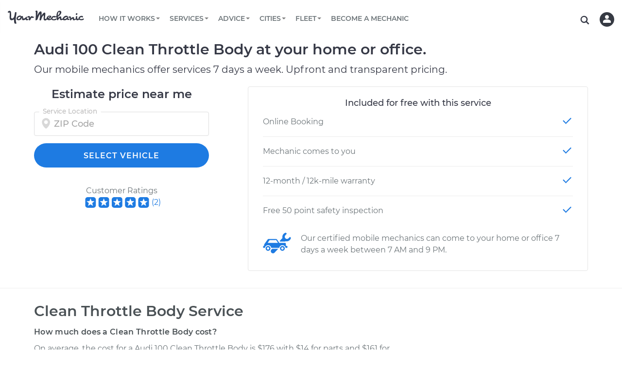

--- FILE ---
content_type: text/css
request_url: https://assets.yourmechanic.com/assets/YM2/seo_estimate_merchandiser-0495f96d69a0627c9caf3f8b0d3478fa308a4526bb93ab44eb9e98856ca156ae.css
body_size: 52710
content:
@font-face{font-family:'Montserrat';font-style:normal;font-weight:400;font-display:swap;src:url("/fonts/Montserrat/montserrat-v13-latin-regular.eot");src:local("Montserrat Regular"),local("Montserrat-Regular"),url("/fonts/Montserrat/montserrat-v13-latin-regular.eot?#iefix") format("embedded-opentype"),url("/fonts/Montserrat/montserrat-v13-latin-regular.woff2") format("woff2"),url("/fonts/Montserrat/montserrat-v13-latin-regular.woff") format("woff"),url("/fonts/Montserrat/montserrat-v13-latin-regular.ttf") format("truetype"),url("/fonts/Montserrat/montserrat-v13-latin-regular.svg#Montserrat") format("svg")}@font-face{font-family:'Montserrat';font-style:italic;font-weight:400;font-display:swap;src:url("/fonts/Montserrat/montserrat-v13-latin-italic.eot");src:local("Montserrat Italic"),local("Montserrat-Italic"),url("/fonts/Montserrat/montserrat-v13-latin-italic.eot?#iefix") format("embedded-opentype"),url("/fonts/Montserrat/montserrat-v13-latin-italic.woff2") format("woff2"),url("/fonts/Montserrat/montserrat-v13-latin-italic.woff") format("woff"),url("/fonts/Montserrat/montserrat-v13-latin-italic.ttf") format("truetype"),url("/fonts/Montserrat/montserrat-v13-latin-italic.svg#Montserrat") format("svg")}@font-face{font-family:'Montserrat';font-style:normal;font-weight:500;font-display:swap;src:url("/fonts/Montserrat/montserrat-v13-latin-500.eot");src:local("Montserrat Medium"),local("Montserrat-Medium"),url("/fonts/Montserrat/montserrat-v13-latin-500.eot?#iefix") format("embedded-opentype"),url("/fonts/Montserrat/montserrat-v13-latin-500.woff2") format("woff2"),url("/fonts/Montserrat/montserrat-v13-latin-500.woff") format("woff"),url("/fonts/Montserrat/montserrat-v13-latin-500.ttf") format("truetype"),url("/fonts/Montserrat/montserrat-v13-latin-500.svg#Montserrat") format("svg")}@font-face{font-family:'Montserrat';font-style:normal;font-weight:600;font-display:swap;src:url("/fonts/Montserrat/montserrat-v13-latin-600.eot");src:local("Montserrat SemiBold"),local("Montserrat-SemiBold"),url("/fonts/Montserrat/montserrat-v13-latin-600.eot?#iefix") format("embedded-opentype"),url("/fonts/Montserrat/montserrat-v13-latin-600.woff2") format("woff2"),url("/fonts/Montserrat/montserrat-v13-latin-600.woff") format("woff"),url("/fonts/Montserrat/montserrat-v13-latin-600.ttf") format("truetype"),url("/fonts/Montserrat/montserrat-v13-latin-600.svg#Montserrat") format("svg")}@font-face{font-family:'Montserrat';font-style:normal;font-weight:700;font-display:swap;src:url("/fonts/Montserrat/montserrat-v13-latin-700.eot");src:local("Montserrat SemiBold"),local("Montserrat-SemiBold"),url("/fonts/Montserrat/montserrat-v13-latin-700.eot?#iefix") format("embedded-opentype"),url("/fonts/Montserrat/montserrat-v13-latin-700.woff2") format("woff2"),url("/fonts/Montserrat/montserrat-v13-latin-700.woff") format("woff"),url("/fonts/Montserrat/montserrat-v13-latin-700.ttf") format("truetype"),url("/fonts/Montserrat/montserrat-v13-latin-700.svg#Montserrat") format("svg")}/*!
 * Bootstrap v3.3.1 (http://getbootstrap.com)
 * Copyright 2011-2014 Twitter, Inc.
 * Licensed under MIT (https://github.com/twbs/bootstrap/blob/master/LICENSE)
 *//*! normalize.css v3.0.2 | MIT License | git.io/normalize */html{font-family:sans-serif;-webkit-text-size-adjust:100%;-ms-text-size-adjust:100%}body{margin:0}article,aside,details,figcaption,figure,footer,header,hgroup,main,menu,nav,section,summary{display:block}audio,canvas,progress,video{display:inline-block;vertical-align:baseline}audio:not([controls]){display:none;height:0}[hidden],template{display:none}a{background-color:transparent}a:active,a:hover{outline:0}abbr[title]{border-bottom:1px dotted}b,strong{font-weight:bold}dfn{font-style:italic}h1{margin:.67em 0;font-size:2em}mark{color:#000;background:#ff0}small{font-size:80%}sub,sup{position:relative;font-size:75%;line-height:0;vertical-align:baseline}sup{top:-.5em}sub{bottom:-.25em}img{border:0}svg:not(:root){overflow:hidden}figure{margin:1em 40px}hr{height:0;-webkit-box-sizing:content-box;-moz-box-sizing:content-box;box-sizing:content-box}pre{overflow:auto}code,kbd,pre,samp{font-family:monospace, monospace;font-size:1em}button,input,optgroup,select,textarea{margin:0;font:inherit;color:inherit}button{overflow:visible}button,select{text-transform:none}button,html input[type="button"],input[type="reset"],input[type="submit"]{-webkit-appearance:button;cursor:pointer}button[disabled],html input[disabled]{cursor:default}button::-moz-focus-inner,input::-moz-focus-inner{padding:0;border:0}input{line-height:normal}input[type="checkbox"],input[type="radio"]{-webkit-box-sizing:border-box;-moz-box-sizing:border-box;box-sizing:border-box;padding:0}input[type="number"]::-webkit-inner-spin-button,input[type="number"]::-webkit-outer-spin-button{height:auto}input[type="search"]{-webkit-box-sizing:content-box;-moz-box-sizing:content-box;box-sizing:content-box;-webkit-appearance:textfield}input[type="search"]::-webkit-search-cancel-button,input[type="search"]::-webkit-search-decoration{-webkit-appearance:none}fieldset{padding:.35em .625em .75em;margin:0 2px;border:1px solid #c0c0c0}legend{padding:0;border:0}textarea{overflow:auto}optgroup{font-weight:bold}table{border-spacing:0;border-collapse:collapse}td,th{padding:0}/*! Source: https://github.com/h5bp/html5-boilerplate/blob/master/src/css/main.css */@media print{*,*:before,*:after{color:#000 !important;text-shadow:none !important;background:transparent !important;-webkit-box-shadow:none !important;box-shadow:none !important}a,a:visited{text-decoration:underline}a[href]:after{content:" (" attr(href) ")"}abbr[title]:after{content:" (" attr(title) ")"}a[href^="#"]:after,a[href^="javascript:"]:after{content:""}pre,blockquote{border:1px solid #999;page-break-inside:avoid}thead{display:table-header-group}tr,img{page-break-inside:avoid}img{max-width:100% !important}p,h2,h3{orphans:3;widows:3}h2,h3{page-break-after:avoid}select{background:#fff !important}.navbar{display:none}.btn>.caret,.dropup>.btn>.caret{border-top-color:#000 !important}.label{border:1px solid #000}.table{border-collapse:collapse !important}.table td,.table th{background-color:#fff !important}.table-bordered th,.table-bordered td{border:1px solid #ddd !important}}@font-face{font-family:'Glyphicons Halflings';src:url("/fonts/glyphicons-halflings-regular.eot");src:url("/fonts/glyphicons-halflings-regular.eot?#iefix") format("embedded-opentype"),url("/fonts/glyphicons-halflings-regular.woff") format("woff"),url("/fonts/glyphicons-halflings-regular.ttf") format("truetype"),url("/fonts/glyphicons-halflings-regular.svg#glyphicons-halflingsregular") format("svg")}.glyphicon{position:relative;top:1px;display:inline-block;font-family:'Glyphicons Halflings';font-style:normal;font-weight:normal;line-height:1;-webkit-font-smoothing:antialiased;-moz-osx-font-smoothing:grayscale}.glyphicon-asterisk:before{content:"\2a"}.glyphicon-plus:before{content:"\2b"}.glyphicon-euro:before,.glyphicon-eur:before{content:"\20ac"}.glyphicon-minus:before{content:"\2212"}.glyphicon-cloud:before{content:"\2601"}.glyphicon-envelope:before{content:"\2709"}.glyphicon-pencil:before{content:"\270f"}.glyphicon-glass:before{content:"\e001"}.glyphicon-music:before{content:"\e002"}.glyphicon-search:before{content:"\e003"}.glyphicon-heart:before{content:"\e005"}.glyphicon-star:before{content:"\e006"}.glyphicon-star-empty:before{content:"\e007"}.glyphicon-user:before{content:"\e008"}.glyphicon-film:before{content:"\e009"}.glyphicon-th-large:before{content:"\e010"}.glyphicon-th:before{content:"\e011"}.glyphicon-th-list:before{content:"\e012"}.glyphicon-ok:before{content:"\e013"}.glyphicon-remove:before{content:"\e014"}.glyphicon-zoom-in:before{content:"\e015"}.glyphicon-zoom-out:before{content:"\e016"}.glyphicon-off:before{content:"\e017"}.glyphicon-signal:before{content:"\e018"}.glyphicon-cog:before{content:"\e019"}.glyphicon-trash:before{content:"\e020"}.glyphicon-home:before{content:"\e021"}.glyphicon-file:before{content:"\e022"}.glyphicon-time:before{content:"\e023"}.glyphicon-road:before{content:"\e024"}.glyphicon-download-alt:before{content:"\e025"}.glyphicon-download:before{content:"\e026"}.glyphicon-upload:before{content:"\e027"}.glyphicon-inbox:before{content:"\e028"}.glyphicon-play-circle:before{content:"\e029"}.glyphicon-repeat:before{content:"\e030"}.glyphicon-refresh:before{content:"\e031"}.glyphicon-list-alt:before{content:"\e032"}.glyphicon-lock:before{content:"\e033"}.glyphicon-flag:before{content:"\e034"}.glyphicon-headphones:before{content:"\e035"}.glyphicon-volume-off:before{content:"\e036"}.glyphicon-volume-down:before{content:"\e037"}.glyphicon-volume-up:before{content:"\e038"}.glyphicon-qrcode:before{content:"\e039"}.glyphicon-barcode:before{content:"\e040"}.glyphicon-tag:before{content:"\e041"}.glyphicon-tags:before{content:"\e042"}.glyphicon-book:before{content:"\e043"}.glyphicon-bookmark:before{content:"\e044"}.glyphicon-print:before{content:"\e045"}.glyphicon-camera:before{content:"\e046"}.glyphicon-font:before{content:"\e047"}.glyphicon-bold:before{content:"\e048"}.glyphicon-italic:before{content:"\e049"}.glyphicon-text-height:before{content:"\e050"}.glyphicon-text-width:before{content:"\e051"}.glyphicon-align-left:before{content:"\e052"}.glyphicon-align-center:before{content:"\e053"}.glyphicon-align-right:before{content:"\e054"}.glyphicon-align-justify:before{content:"\e055"}.glyphicon-list:before{content:"\e056"}.glyphicon-indent-left:before{content:"\e057"}.glyphicon-indent-right:before{content:"\e058"}.glyphicon-facetime-video:before{content:"\e059"}.glyphicon-picture:before{content:"\e060"}.glyphicon-map-marker:before{content:"\e062"}.glyphicon-adjust:before{content:"\e063"}.glyphicon-tint:before{content:"\e064"}.glyphicon-edit:before{content:"\e065"}.glyphicon-share:before{content:"\e066"}.glyphicon-check:before{content:"\e067"}.glyphicon-move:before{content:"\e068"}.glyphicon-step-backward:before{content:"\e069"}.glyphicon-fast-backward:before{content:"\e070"}.glyphicon-backward:before{content:"\e071"}.glyphicon-play:before{content:"\e072"}.glyphicon-pause:before{content:"\e073"}.glyphicon-stop:before{content:"\e074"}.glyphicon-forward:before{content:"\e075"}.glyphicon-fast-forward:before{content:"\e076"}.glyphicon-step-forward:before{content:"\e077"}.glyphicon-eject:before{content:"\e078"}.glyphicon-chevron-left:before{content:"\e079"}.glyphicon-chevron-right:before{content:"\e080"}.glyphicon-plus-sign:before{content:"\e081"}.glyphicon-minus-sign:before{content:"\e082"}.glyphicon-remove-sign:before{content:"\e083"}.glyphicon-ok-sign:before{content:"\e084"}.glyphicon-question-sign:before{content:"\e085"}.glyphicon-info-sign:before{content:"\e086"}.glyphicon-screenshot:before{content:"\e087"}.glyphicon-remove-circle:before{content:"\e088"}.glyphicon-ok-circle:before{content:"\e089"}.glyphicon-ban-circle:before{content:"\e090"}.glyphicon-arrow-left:before{content:"\e091"}.glyphicon-arrow-right:before{content:"\e092"}.glyphicon-arrow-up:before{content:"\e093"}.glyphicon-arrow-down:before{content:"\e094"}.glyphicon-share-alt:before{content:"\e095"}.glyphicon-resize-full:before{content:"\e096"}.glyphicon-resize-small:before{content:"\e097"}.glyphicon-exclamation-sign:before{content:"\e101"}.glyphicon-gift:before{content:"\e102"}.glyphicon-leaf:before{content:"\e103"}.glyphicon-fire:before{content:"\e104"}.glyphicon-eye-open:before{content:"\e105"}.glyphicon-eye-close:before{content:"\e106"}.glyphicon-warning-sign:before{content:"\e107"}.glyphicon-plane:before{content:"\e108"}.glyphicon-calendar:before{content:"\e109"}.glyphicon-random:before{content:"\e110"}.glyphicon-comment:before{content:"\e111"}.glyphicon-magnet:before{content:"\e112"}.glyphicon-chevron-up:before{content:"\e113"}.glyphicon-chevron-down:before{content:"\e114"}.glyphicon-retweet:before{content:"\e115"}.glyphicon-shopping-cart:before{content:"\e116"}.glyphicon-folder-close:before{content:"\e117"}.glyphicon-folder-open:before{content:"\e118"}.glyphicon-resize-vertical:before{content:"\e119"}.glyphicon-resize-horizontal:before{content:"\e120"}.glyphicon-hdd:before{content:"\e121"}.glyphicon-bullhorn:before{content:"\e122"}.glyphicon-bell:before{content:"\e123"}.glyphicon-certificate:before{content:"\e124"}.glyphicon-thumbs-up:before{content:"\e125"}.glyphicon-thumbs-down:before{content:"\e126"}.glyphicon-hand-right:before{content:"\e127"}.glyphicon-hand-left:before{content:"\e128"}.glyphicon-hand-up:before{content:"\e129"}.glyphicon-hand-down:before{content:"\e130"}.glyphicon-circle-arrow-right:before{content:"\e131"}.glyphicon-circle-arrow-left:before{content:"\e132"}.glyphicon-circle-arrow-up:before{content:"\e133"}.glyphicon-circle-arrow-down:before{content:"\e134"}.glyphicon-globe:before{content:"\e135"}.glyphicon-wrench:before{content:"\e136"}.glyphicon-tasks:before{content:"\e137"}.glyphicon-filter:before{content:"\e138"}.glyphicon-briefcase:before{content:"\e139"}.glyphicon-fullscreen:before{content:"\e140"}.glyphicon-dashboard:before{content:"\e141"}.glyphicon-paperclip:before{content:"\e142"}.glyphicon-heart-empty:before{content:"\e143"}.glyphicon-link:before{content:"\e144"}.glyphicon-phone:before{content:"\e145"}.glyphicon-pushpin:before{content:"\e146"}.glyphicon-usd:before{content:"\e148"}.glyphicon-gbp:before{content:"\e149"}.glyphicon-sort:before{content:"\e150"}.glyphicon-sort-by-alphabet:before{content:"\e151"}.glyphicon-sort-by-alphabet-alt:before{content:"\e152"}.glyphicon-sort-by-order:before{content:"\e153"}.glyphicon-sort-by-order-alt:before{content:"\e154"}.glyphicon-sort-by-attributes:before{content:"\e155"}.glyphicon-sort-by-attributes-alt:before{content:"\e156"}.glyphicon-unchecked:before{content:"\e157"}.glyphicon-expand:before{content:"\e158"}.glyphicon-collapse-down:before{content:"\e159"}.glyphicon-collapse-up:before{content:"\e160"}.glyphicon-log-in:before{content:"\e161"}.glyphicon-flash:before{content:"\e162"}.glyphicon-log-out:before{content:"\e163"}.glyphicon-new-window:before{content:"\e164"}.glyphicon-record:before{content:"\e165"}.glyphicon-save:before{content:"\e166"}.glyphicon-open:before{content:"\e167"}.glyphicon-saved:before{content:"\e168"}.glyphicon-import:before{content:"\e169"}.glyphicon-export:before{content:"\e170"}.glyphicon-send:before{content:"\e171"}.glyphicon-floppy-disk:before{content:"\e172"}.glyphicon-floppy-saved:before{content:"\e173"}.glyphicon-floppy-remove:before{content:"\e174"}.glyphicon-floppy-save:before{content:"\e175"}.glyphicon-floppy-open:before{content:"\e176"}.glyphicon-credit-card:before{content:"\e177"}.glyphicon-transfer:before{content:"\e178"}.glyphicon-cutlery:before{content:"\e179"}.glyphicon-header:before{content:"\e180"}.glyphicon-compressed:before{content:"\e181"}.glyphicon-earphone:before{content:"\e182"}.glyphicon-phone-alt:before{content:"\e183"}.glyphicon-tower:before{content:"\e184"}.glyphicon-stats:before{content:"\e185"}.glyphicon-sd-video:before{content:"\e186"}.glyphicon-hd-video:before{content:"\e187"}.glyphicon-subtitles:before{content:"\e188"}.glyphicon-sound-stereo:before{content:"\e189"}.glyphicon-sound-dolby:before{content:"\e190"}.glyphicon-sound-5-1:before{content:"\e191"}.glyphicon-sound-6-1:before{content:"\e192"}.glyphicon-sound-7-1:before{content:"\e193"}.glyphicon-copyright-mark:before{content:"\e194"}.glyphicon-registration-mark:before{content:"\e195"}.glyphicon-cloud-download:before{content:"\e197"}.glyphicon-cloud-upload:before{content:"\e198"}.glyphicon-tree-conifer:before{content:"\e199"}.glyphicon-tree-deciduous:before{content:"\e200"}*{-webkit-box-sizing:border-box;-moz-box-sizing:border-box;box-sizing:border-box}*:before,*:after{-webkit-box-sizing:border-box;-moz-box-sizing:border-box;box-sizing:border-box}html{font-size:10px;-webkit-tap-highlight-color:rgba(0,0,0,0)}body{font-family:"Helvetica Neue", Helvetica, Arial, sans-serif;font-size:16px;line-height:1.42857143;color:#333;background-color:#fff}input,button,select,textarea{font-family:inherit;font-size:inherit;line-height:inherit}a{color:#337ab7;text-decoration:none}a:hover,a:focus{color:#23527c;text-decoration:underline}a:focus{outline:thin dotted;outline:5px auto -webkit-focus-ring-color;outline-offset:-2px}figure{margin:0}img{vertical-align:middle}.img-responsive,.thumbnail>img,.thumbnail a>img,.carousel-inner>.item>img,.carousel-inner>.item>a>img{display:block;max-width:100%;height:auto}.img-rounded{border-radius:6px}.img-thumbnail{display:inline-block;max-width:100%;height:auto;padding:4px;line-height:1.42857143;background-color:#fff;border:1px solid #ddd;border-radius:4px;-webkit-transition:all .2s ease-in-out;-o-transition:all .2s ease-in-out;transition:all .2s ease-in-out}.img-circle{border-radius:50%}hr{margin-top:20px;margin-bottom:20px;border:0;border-top:1px solid #eee}.sr-only{position:absolute;width:1px;height:1px;padding:0;margin:-1px;overflow:hidden;clip:rect(0, 0, 0, 0);border:0}.sr-only-focusable:active,.sr-only-focusable:focus{position:static;width:auto;height:auto;margin:0;overflow:visible;clip:auto}h1,h2,h3,h4,h5,h6,.h1,.h2,.h3,.h4,.h5,.h6{font-family:inherit;font-weight:500;line-height:1.1;color:inherit}h1 small,h2 small,h3 small,h4 small,h5 small,h6 small,.h1 small,.h2 small,.h3 small,.h4 small,.h5 small,.h6 small,h1 .small,h2 .small,h3 .small,h4 .small,h5 .small,h6 .small,.h1 .small,.h2 .small,.h3 .small,.h4 .small,.h5 .small,.h6 .small{font-weight:normal;line-height:1;color:#777}h1,.h1,h2,.h2,h3,.h3{margin-top:20px;margin-bottom:10px}h1 small,.h1 small,h2 small,.h2 small,h3 small,.h3 small,h1 .small,.h1 .small,h2 .small,.h2 .small,h3 .small,.h3 .small{font-size:65%}h4,.h4,h5,.h5,h6,.h6{margin-top:10px;margin-bottom:10px}h4 small,.h4 small,h5 small,.h5 small,h6 small,.h6 small,h4 .small,.h4 .small,h5 .small,.h5 .small,h6 .small,.h6 .small{font-size:75%}h1,.h1{font-size:36px}h2,.h2{font-size:30px}h3,.h3{font-size:24px}h4,.h4{font-size:18px}h5,.h5{font-size:14px}h6,.h6{font-size:12px}p{margin:0 0 10px}.lead{margin-bottom:20px;font-size:16px;font-weight:300;line-height:1.4}@media (min-width: 768px){.lead{font-size:21px}}small,.small{font-size:85%}mark,.mark{padding:.2em;background-color:#fcf8e3}.text-left{text-align:left}.text-right{text-align:right}.text-center{text-align:center}.text-justify{text-align:justify}.text-nowrap{white-space:nowrap}.text-lowercase{text-transform:lowercase}.text-uppercase{text-transform:uppercase}.text-capitalize{text-transform:capitalize}.text-muted{color:#777}.text-primary{color:#337ab7}a.text-primary:hover{color:#286090}.text-success{color:#3c763d}a.text-success:hover{color:#2b542c}.text-info{color:#31708f}a.text-info:hover{color:#245269}.text-warning{color:#8a6d3b}a.text-warning:hover{color:#66512c}.text-danger{color:#a94442}a.text-danger:hover{color:#843534}.bg-primary{color:#fff;background-color:#337ab7}a.bg-primary:hover{background-color:#286090}.bg-success{background-color:#dff0d8}a.bg-success:hover{background-color:#c1e2b3}.bg-info{background-color:#d9edf7}a.bg-info:hover{background-color:#afd9ee}.bg-warning{background-color:#fcf8e3}a.bg-warning:hover{background-color:#f7ecb5}.bg-danger{background-color:#f2dede}a.bg-danger:hover{background-color:#e4b9b9}.page-header{padding-bottom:9px;margin:40px 0 20px;border-bottom:1px solid #eee}ul,ol{margin-top:0;margin-bottom:10px}ul ul,ol ul,ul ol,ol ol{margin-bottom:0}.list-unstyled{padding-left:0;list-style:none}.list-inline{padding-left:0;margin-left:-5px;list-style:none}.list-inline>li{display:inline-block;padding-right:5px;padding-left:5px}dl{margin-top:0;margin-bottom:20px}dt,dd{line-height:1.42857143}dt{font-weight:bold}dd{margin-left:0}@media (min-width: 768px){.dl-horizontal dt{float:left;width:160px;overflow:hidden;clear:left;text-align:right;text-overflow:ellipsis;white-space:nowrap}.dl-horizontal dd{margin-left:180px}}abbr[title],abbr[data-original-title]{cursor:help;border-bottom:1px dotted #777}.initialism{font-size:90%;text-transform:uppercase}blockquote{padding:10px 20px;margin:0 0 20px;font-size:17.5px;border-left:5px solid #eee}blockquote p:last-child,blockquote ul:last-child,blockquote ol:last-child{margin-bottom:0}blockquote footer,blockquote small,blockquote .small{display:block;font-size:80%;line-height:1.42857143;color:#777}blockquote footer:before,blockquote small:before,blockquote .small:before{content:'\2014 \00A0'}.blockquote-reverse,blockquote.pull-right{padding-right:15px;padding-left:0;text-align:right;border-right:5px solid #eee;border-left:0}.blockquote-reverse footer:before,blockquote.pull-right footer:before,.blockquote-reverse small:before,blockquote.pull-right small:before,.blockquote-reverse .small:before,blockquote.pull-right .small:before{content:''}.blockquote-reverse footer:after,blockquote.pull-right footer:after,.blockquote-reverse small:after,blockquote.pull-right small:after,.blockquote-reverse .small:after,blockquote.pull-right .small:after{content:'\00A0 \2014'}address{margin-bottom:20px;font-style:normal;line-height:1.42857143}code,kbd,pre,samp{font-family:Menlo, Monaco, Consolas, "Courier New", monospace}code{padding:2px 4px;font-size:90%;color:#c7254e;background-color:#f9f2f4;border-radius:4px}kbd{padding:2px 4px;font-size:90%;color:#fff;background-color:#333;border-radius:3px;-webkit-box-shadow:inset 0 -1px 0 rgba(0,0,0,0.25);box-shadow:inset 0 -1px 0 rgba(0,0,0,0.25)}kbd kbd{padding:0;font-size:100%;font-weight:bold;-webkit-box-shadow:none;box-shadow:none}pre{display:block;padding:9.5px;margin:0 0 10px;font-size:13px;line-height:1.42857143;color:#333;word-break:break-all;word-wrap:break-word;background-color:#f5f5f5;border:1px solid #ccc;border-radius:4px}pre code{padding:0;font-size:inherit;color:inherit;white-space:pre-wrap;background-color:transparent;border-radius:0}.pre-scrollable{max-height:340px;overflow-y:scroll}.container{padding-right:15px;padding-left:15px;margin-right:auto;margin-left:auto}@media (min-width: 768px){.container{max-width:750px}}@media (min-width: 992px){.container{max-width:970px}}@media (min-width: 1200px){.container{max-width:1170px}}.container-fluid{padding-right:15px;padding-left:15px;margin-right:auto;margin-left:auto}.row{margin-right:-15px;margin-left:-15px}.col-xs-1,.col-sm-1,.col-md-1,.col-lg-1,.col-xs-2,.col-sm-2,.col-md-2,.col-lg-2,.col-xs-3,.col-sm-3,.col-md-3,.col-lg-3,.col-xs-4,.col-sm-4,.col-md-4,.col-lg-4,.col-xs-5,.col-sm-5,.col-md-5,.col-lg-5,.col-xs-6,.col-sm-6,.col-md-6,.col-lg-6,.col-xs-7,.col-sm-7,.col-md-7,.col-lg-7,.col-xs-8,.col-sm-8,.col-md-8,.col-lg-8,.col-xs-9,.col-sm-9,.col-md-9,.col-lg-9,.col-xs-10,.col-sm-10,.col-md-10,.col-lg-10,.col-xs-11,.col-sm-11,.col-md-11,.col-lg-11,.col-xs-12,.col-sm-12,.col-md-12,.col-lg-12{position:relative;min-height:1px;padding-right:15px;padding-left:15px}.col-xs-1,.col-xs-2,.col-xs-3,.col-xs-4,.col-xs-5,.col-xs-6,.col-xs-7,.col-xs-8,.col-xs-9,.col-xs-10,.col-xs-11,.col-xs-12{float:left}.col-xs-12{width:100%}.col-xs-11{width:91.66666667%}.col-xs-10{width:83.33333333%}.col-xs-9{width:75%}.col-xs-8{width:66.66666667%}.col-xs-7{width:58.33333333%}.col-xs-6{width:50%}.col-xs-5{width:41.66666667%}.col-xs-4{width:33.33333333%}.col-xs-3{width:25%}.col-xs-2{width:16.66666667%}.col-xs-1{width:8.33333333%}.col-xs-pull-12{right:100%}.col-xs-pull-11{right:91.66666667%}.col-xs-pull-10{right:83.33333333%}.col-xs-pull-9{right:75%}.col-xs-pull-8{right:66.66666667%}.col-xs-pull-7{right:58.33333333%}.col-xs-pull-6{right:50%}.col-xs-pull-5{right:41.66666667%}.col-xs-pull-4{right:33.33333333%}.col-xs-pull-3{right:25%}.col-xs-pull-2{right:16.66666667%}.col-xs-pull-1{right:8.33333333%}.col-xs-pull-0{right:auto}.col-xs-push-12{left:100%}.col-xs-push-11{left:91.66666667%}.col-xs-push-10{left:83.33333333%}.col-xs-push-9{left:75%}.col-xs-push-8{left:66.66666667%}.col-xs-push-7{left:58.33333333%}.col-xs-push-6{left:50%}.col-xs-push-5{left:41.66666667%}.col-xs-push-4{left:33.33333333%}.col-xs-push-3{left:25%}.col-xs-push-2{left:16.66666667%}.col-xs-push-1{left:8.33333333%}.col-xs-push-0{left:auto}.col-xs-offset-12{margin-left:100%}.col-xs-offset-11{margin-left:91.66666667%}.col-xs-offset-10{margin-left:83.33333333%}.col-xs-offset-9{margin-left:75%}.col-xs-offset-8{margin-left:66.66666667%}.col-xs-offset-7{margin-left:58.33333333%}.col-xs-offset-6{margin-left:50%}.col-xs-offset-5{margin-left:41.66666667%}.col-xs-offset-4{margin-left:33.33333333%}.col-xs-offset-3{margin-left:25%}.col-xs-offset-2{margin-left:16.66666667%}.col-xs-offset-1{margin-left:8.33333333%}.col-xs-offset-0{margin-left:0}@media (min-width: 768px){.col-sm-1,.col-sm-2,.col-sm-3,.col-sm-4,.col-sm-5,.col-sm-6,.col-sm-7,.col-sm-8,.col-sm-9,.col-sm-10,.col-sm-11,.col-sm-12{float:left}.col-sm-12{width:100%}.col-sm-11{width:91.66666667%}.col-sm-10{width:83.33333333%}.col-sm-9{width:75%}.col-sm-8{width:66.66666667%}.col-sm-7{width:58.33333333%}.col-sm-6{width:50%}.col-sm-5{width:41.66666667%}.col-sm-4{width:33.33333333%}.col-sm-3{width:25%}.col-sm-2{width:16.66666667%}.col-sm-1{width:8.33333333%}.col-sm-pull-12{right:100%}.col-sm-pull-11{right:91.66666667%}.col-sm-pull-10{right:83.33333333%}.col-sm-pull-9{right:75%}.col-sm-pull-8{right:66.66666667%}.col-sm-pull-7{right:58.33333333%}.col-sm-pull-6{right:50%}.col-sm-pull-5{right:41.66666667%}.col-sm-pull-4{right:33.33333333%}.col-sm-pull-3{right:25%}.col-sm-pull-2{right:16.66666667%}.col-sm-pull-1{right:8.33333333%}.col-sm-pull-0{right:auto}.col-sm-push-12{left:100%}.col-sm-push-11{left:91.66666667%}.col-sm-push-10{left:83.33333333%}.col-sm-push-9{left:75%}.col-sm-push-8{left:66.66666667%}.col-sm-push-7{left:58.33333333%}.col-sm-push-6{left:50%}.col-sm-push-5{left:41.66666667%}.col-sm-push-4{left:33.33333333%}.col-sm-push-3{left:25%}.col-sm-push-2{left:16.66666667%}.col-sm-push-1{left:8.33333333%}.col-sm-push-0{left:auto}.col-sm-offset-12{margin-left:100%}.col-sm-offset-11{margin-left:91.66666667%}.col-sm-offset-10{margin-left:83.33333333%}.col-sm-offset-9{margin-left:75%}.col-sm-offset-8{margin-left:66.66666667%}.col-sm-offset-7{margin-left:58.33333333%}.col-sm-offset-6{margin-left:50%}.col-sm-offset-5{margin-left:41.66666667%}.col-sm-offset-4{margin-left:33.33333333%}.col-sm-offset-3{margin-left:25%}.col-sm-offset-2{margin-left:16.66666667%}.col-sm-offset-1{margin-left:8.33333333%}.col-sm-offset-0{margin-left:0}}@media (min-width: 992px){.col-md-1,.col-md-2,.col-md-3,.col-md-4,.col-md-5,.col-md-6,.col-md-7,.col-md-8,.col-md-9,.col-md-10,.col-md-11,.col-md-12{float:left}.col-md-12{width:100%}.col-md-11{width:91.66666667%}.col-md-10{width:83.33333333%}.col-md-9{width:75%}.col-md-8{width:66.66666667%}.col-md-7{width:58.33333333%}.col-md-6{width:50%}.col-md-5{width:41.66666667%}.col-md-4{width:33.33333333%}.col-md-3{width:25%}.col-md-2{width:16.66666667%}.col-md-1{width:8.33333333%}.col-md-pull-12{right:100%}.col-md-pull-11{right:91.66666667%}.col-md-pull-10{right:83.33333333%}.col-md-pull-9{right:75%}.col-md-pull-8{right:66.66666667%}.col-md-pull-7{right:58.33333333%}.col-md-pull-6{right:50%}.col-md-pull-5{right:41.66666667%}.col-md-pull-4{right:33.33333333%}.col-md-pull-3{right:25%}.col-md-pull-2{right:16.66666667%}.col-md-pull-1{right:8.33333333%}.col-md-pull-0{right:auto}.col-md-push-12{left:100%}.col-md-push-11{left:91.66666667%}.col-md-push-10{left:83.33333333%}.col-md-push-9{left:75%}.col-md-push-8{left:66.66666667%}.col-md-push-7{left:58.33333333%}.col-md-push-6{left:50%}.col-md-push-5{left:41.66666667%}.col-md-push-4{left:33.33333333%}.col-md-push-3{left:25%}.col-md-push-2{left:16.66666667%}.col-md-push-1{left:8.33333333%}.col-md-push-0{left:auto}.col-md-offset-12{margin-left:100%}.col-md-offset-11{margin-left:91.66666667%}.col-md-offset-10{margin-left:83.33333333%}.col-md-offset-9{margin-left:75%}.col-md-offset-8{margin-left:66.66666667%}.col-md-offset-7{margin-left:58.33333333%}.col-md-offset-6{margin-left:50%}.col-md-offset-5{margin-left:41.66666667%}.col-md-offset-4{margin-left:33.33333333%}.col-md-offset-3{margin-left:25%}.col-md-offset-2{margin-left:16.66666667%}.col-md-offset-1{margin-left:8.33333333%}.col-md-offset-0{margin-left:0}}@media (min-width: 1200px){.col-lg-1,.col-lg-2,.col-lg-3,.col-lg-4,.col-lg-5,.col-lg-6,.col-lg-7,.col-lg-8,.col-lg-9,.col-lg-10,.col-lg-11,.col-lg-12{float:left}.col-lg-12{width:100%}.col-lg-11{width:91.66666667%}.col-lg-10{width:83.33333333%}.col-lg-9{width:75%}.col-lg-8{width:66.66666667%}.col-lg-7{width:58.33333333%}.col-lg-6{width:50%}.col-lg-5{width:41.66666667%}.col-lg-4{width:33.33333333%}.col-lg-3{width:25%}.col-lg-2{width:16.66666667%}.col-lg-1{width:8.33333333%}.col-lg-pull-12{right:100%}.col-lg-pull-11{right:91.66666667%}.col-lg-pull-10{right:83.33333333%}.col-lg-pull-9{right:75%}.col-lg-pull-8{right:66.66666667%}.col-lg-pull-7{right:58.33333333%}.col-lg-pull-6{right:50%}.col-lg-pull-5{right:41.66666667%}.col-lg-pull-4{right:33.33333333%}.col-lg-pull-3{right:25%}.col-lg-pull-2{right:16.66666667%}.col-lg-pull-1{right:8.33333333%}.col-lg-pull-0{right:auto}.col-lg-push-12{left:100%}.col-lg-push-11{left:91.66666667%}.col-lg-push-10{left:83.33333333%}.col-lg-push-9{left:75%}.col-lg-push-8{left:66.66666667%}.col-lg-push-7{left:58.33333333%}.col-lg-push-6{left:50%}.col-lg-push-5{left:41.66666667%}.col-lg-push-4{left:33.33333333%}.col-lg-push-3{left:25%}.col-lg-push-2{left:16.66666667%}.col-lg-push-1{left:8.33333333%}.col-lg-push-0{left:auto}.col-lg-offset-12{margin-left:100%}.col-lg-offset-11{margin-left:91.66666667%}.col-lg-offset-10{margin-left:83.33333333%}.col-lg-offset-9{margin-left:75%}.col-lg-offset-8{margin-left:66.66666667%}.col-lg-offset-7{margin-left:58.33333333%}.col-lg-offset-6{margin-left:50%}.col-lg-offset-5{margin-left:41.66666667%}.col-lg-offset-4{margin-left:33.33333333%}.col-lg-offset-3{margin-left:25%}.col-lg-offset-2{margin-left:16.66666667%}.col-lg-offset-1{margin-left:8.33333333%}.col-lg-offset-0{margin-left:0}}table{background-color:transparent}caption{padding-top:8px;padding-bottom:8px;color:#777;text-align:left}th{text-align:left}.table{width:100%;max-width:100%;margin-bottom:20px}.table>thead>tr>th,.table>tbody>tr>th,.table>tfoot>tr>th,.table>thead>tr>td,.table>tbody>tr>td,.table>tfoot>tr>td{padding:8px;line-height:1.42857143;vertical-align:top;border-top:1px solid #ddd}.table>thead>tr>th{vertical-align:bottom;border-bottom:2px solid #ddd}.table>caption+thead>tr:first-child>th,.table>colgroup+thead>tr:first-child>th,.table>thead:first-child>tr:first-child>th,.table>caption+thead>tr:first-child>td,.table>colgroup+thead>tr:first-child>td,.table>thead:first-child>tr:first-child>td{border-top:0}.table>tbody+tbody{border-top:2px solid #ddd}.table .table{background-color:#fff}.table-condensed>thead>tr>th,.table-condensed>tbody>tr>th,.table-condensed>tfoot>tr>th,.table-condensed>thead>tr>td,.table-condensed>tbody>tr>td,.table-condensed>tfoot>tr>td{padding:5px}.table-bordered{border:1px solid #ddd}.table-bordered>thead>tr>th,.table-bordered>tbody>tr>th,.table-bordered>tfoot>tr>th,.table-bordered>thead>tr>td,.table-bordered>tbody>tr>td,.table-bordered>tfoot>tr>td{border:1px solid #ddd}.table-bordered>thead>tr>th,.table-bordered>thead>tr>td{border-bottom-width:2px}.table-striped>tbody>tr:nth-child(odd){background-color:#f9f9f9}.table-hover>tbody>tr:hover{background-color:#f5f5f5}table col[class*="col-"]{position:static;display:table-column;float:none}table td[class*="col-"],table th[class*="col-"]{position:static;display:table-cell;float:none}.table>thead>tr>td.active,.table>tbody>tr>td.active,.table>tfoot>tr>td.active,.table>thead>tr>th.active,.table>tbody>tr>th.active,.table>tfoot>tr>th.active,.table>thead>tr.active>td,.table>tbody>tr.active>td,.table>tfoot>tr.active>td,.table>thead>tr.active>th,.table>tbody>tr.active>th,.table>tfoot>tr.active>th{background-color:#f5f5f5}.table-hover>tbody>tr>td.active:hover,.table-hover>tbody>tr>th.active:hover,.table-hover>tbody>tr.active:hover>td,.table-hover>tbody>tr:hover>.active,.table-hover>tbody>tr.active:hover>th{background-color:#e8e8e8}.table>thead>tr>td.success,.table>tbody>tr>td.success,.table>tfoot>tr>td.success,.table>thead>tr>th.success,.table>tbody>tr>th.success,.table>tfoot>tr>th.success,.table>thead>tr.success>td,.table>tbody>tr.success>td,.table>tfoot>tr.success>td,.table>thead>tr.success>th,.table>tbody>tr.success>th,.table>tfoot>tr.success>th{background-color:#dff0d8}.table-hover>tbody>tr>td.success:hover,.table-hover>tbody>tr>th.success:hover,.table-hover>tbody>tr.success:hover>td,.table-hover>tbody>tr:hover>.success,.table-hover>tbody>tr.success:hover>th{background-color:#d0e9c6}.table>thead>tr>td.info,.table>tbody>tr>td.info,.table>tfoot>tr>td.info,.table>thead>tr>th.info,.table>tbody>tr>th.info,.table>tfoot>tr>th.info,.table>thead>tr.info>td,.table>tbody>tr.info>td,.table>tfoot>tr.info>td,.table>thead>tr.info>th,.table>tbody>tr.info>th,.table>tfoot>tr.info>th{background-color:#d9edf7}.table-hover>tbody>tr>td.info:hover,.table-hover>tbody>tr>th.info:hover,.table-hover>tbody>tr.info:hover>td,.table-hover>tbody>tr:hover>.info,.table-hover>tbody>tr.info:hover>th{background-color:#c4e3f3}.table>thead>tr>td.warning,.table>tbody>tr>td.warning,.table>tfoot>tr>td.warning,.table>thead>tr>th.warning,.table>tbody>tr>th.warning,.table>tfoot>tr>th.warning,.table>thead>tr.warning>td,.table>tbody>tr.warning>td,.table>tfoot>tr.warning>td,.table>thead>tr.warning>th,.table>tbody>tr.warning>th,.table>tfoot>tr.warning>th{background-color:#fcf8e3}.table-hover>tbody>tr>td.warning:hover,.table-hover>tbody>tr>th.warning:hover,.table-hover>tbody>tr.warning:hover>td,.table-hover>tbody>tr:hover>.warning,.table-hover>tbody>tr.warning:hover>th{background-color:#faf2cc}.table>thead>tr>td.danger,.table>tbody>tr>td.danger,.table>tfoot>tr>td.danger,.table>thead>tr>th.danger,.table>tbody>tr>th.danger,.table>tfoot>tr>th.danger,.table>thead>tr.danger>td,.table>tbody>tr.danger>td,.table>tfoot>tr.danger>td,.table>thead>tr.danger>th,.table>tbody>tr.danger>th,.table>tfoot>tr.danger>th{background-color:#f2dede}.table-hover>tbody>tr>td.danger:hover,.table-hover>tbody>tr>th.danger:hover,.table-hover>tbody>tr.danger:hover>td,.table-hover>tbody>tr:hover>.danger,.table-hover>tbody>tr.danger:hover>th{background-color:#ebcccc}.table-responsive{min-height:.01%;overflow-x:auto}@media screen and (max-width: 767px){.table-responsive{width:100%;margin-bottom:15px;overflow-y:hidden;-ms-overflow-style:-ms-autohiding-scrollbar;border:1px solid #ddd}.table-responsive>.table{margin-bottom:0}.table-responsive>.table>thead>tr>th,.table-responsive>.table>tbody>tr>th,.table-responsive>.table>tfoot>tr>th,.table-responsive>.table>thead>tr>td,.table-responsive>.table>tbody>tr>td,.table-responsive>.table>tfoot>tr>td{white-space:nowrap}.table-responsive>.table-bordered{border:0}.table-responsive>.table-bordered>thead>tr>th:first-child,.table-responsive>.table-bordered>tbody>tr>th:first-child,.table-responsive>.table-bordered>tfoot>tr>th:first-child,.table-responsive>.table-bordered>thead>tr>td:first-child,.table-responsive>.table-bordered>tbody>tr>td:first-child,.table-responsive>.table-bordered>tfoot>tr>td:first-child{border-left:0}.table-responsive>.table-bordered>thead>tr>th:last-child,.table-responsive>.table-bordered>tbody>tr>th:last-child,.table-responsive>.table-bordered>tfoot>tr>th:last-child,.table-responsive>.table-bordered>thead>tr>td:last-child,.table-responsive>.table-bordered>tbody>tr>td:last-child,.table-responsive>.table-bordered>tfoot>tr>td:last-child{border-right:0}.table-responsive>.table-bordered>tbody>tr:last-child>th,.table-responsive>.table-bordered>tfoot>tr:last-child>th,.table-responsive>.table-bordered>tbody>tr:last-child>td,.table-responsive>.table-bordered>tfoot>tr:last-child>td{border-bottom:0}}fieldset{min-width:0;padding:0;margin:0;border:0}legend{display:block;width:100%;padding:0;margin-bottom:20px;font-size:21px;line-height:inherit;color:#333;border:0;border-bottom:1px solid #e5e5e5}label{display:inline-block;max-width:100%;margin-bottom:5px;font-weight:bold}input[type="search"]{-webkit-box-sizing:border-box;-moz-box-sizing:border-box;box-sizing:border-box}input[type="radio"],input[type="checkbox"]{margin:4px 0 0;margin-top:1px \9;line-height:normal}input[type="file"]{display:block}input[type="range"]{display:block;width:100%}select[multiple],select[size]{height:auto}input[type="file"]:focus,input[type="radio"]:focus,input[type="checkbox"]:focus{outline:thin dotted;outline:5px auto -webkit-focus-ring-color;outline-offset:-2px}output{display:block;padding-top:7px;font-size:14px;line-height:1.42857143;color:#555}.form-control{display:block;width:100%;height:34px;padding:6px 12px;font-size:14px;line-height:1.42857143;color:#555;background-color:#fff;background-image:none;border:1px solid #ccc;border-radius:4px;-webkit-box-shadow:inset 0 1px 1px rgba(0,0,0,0.075);box-shadow:inset 0 1px 1px rgba(0,0,0,0.075);-webkit-transition:border-color ease-in-out .15s, -webkit-box-shadow ease-in-out .15s;-o-transition:border-color ease-in-out .15s, box-shadow ease-in-out .15s;transition:border-color ease-in-out .15s, box-shadow ease-in-out .15s}.form-control:focus{border-color:#66afe9;outline:0;-webkit-box-shadow:inset 0 1px 1px rgba(0,0,0,0.075),0 0 8px rgba(102,175,233,0.6);box-shadow:inset 0 1px 1px rgba(0,0,0,0.075),0 0 8px rgba(102,175,233,0.6)}.form-control::-moz-placeholder{color:#999;opacity:1}.form-control:-ms-input-placeholder{color:#999}.form-control::-webkit-input-placeholder{color:#999}.form-control[disabled],.form-control[readonly],fieldset[disabled] .form-control{cursor:not-allowed;background-color:#eee;opacity:1}textarea.form-control{height:auto}input[type="search"]{-webkit-appearance:none}@media screen and (-webkit-min-device-pixel-ratio: 0){input[type="date"],input[type="time"],input[type="datetime-local"],input[type="month"]{line-height:34px}input.input-sm[type="date"],input.input-sm[type="time"],input.input-sm[type="datetime-local"],input.input-sm[type="month"]{line-height:30px}input.input-lg[type="date"],input.input-lg[type="time"],input.input-lg[type="datetime-local"],input.input-lg[type="month"]{line-height:46px}}.form-group{margin-bottom:15px}.radio,.checkbox{position:relative;display:block;margin-top:10px;margin-bottom:10px}.radio label,.checkbox label{min-height:20px;padding-left:20px;margin-bottom:0;font-weight:normal;cursor:pointer}.radio input[type="radio"],.radio-inline input[type="radio"],.checkbox input[type="checkbox"],.checkbox-inline input[type="checkbox"]{position:absolute;margin-top:4px \9;margin-left:-20px}.radio+.radio,.checkbox+.checkbox{margin-top:-5px}.radio-inline,.checkbox-inline{display:inline-block;padding-left:20px;margin-bottom:0;font-weight:normal;vertical-align:middle;cursor:pointer}.radio-inline+.radio-inline,.checkbox-inline+.checkbox-inline{margin-top:0;margin-left:10px}input[type="radio"][disabled],input[type="checkbox"][disabled],input.disabled[type="radio"],input.disabled[type="checkbox"],fieldset[disabled] input[type="radio"],fieldset[disabled] input[type="checkbox"]{cursor:not-allowed}.radio-inline.disabled,.checkbox-inline.disabled,fieldset[disabled] .radio-inline,fieldset[disabled] .checkbox-inline{cursor:not-allowed}.radio.disabled label,.checkbox.disabled label,fieldset[disabled] .radio label,fieldset[disabled] .checkbox label{cursor:not-allowed}.form-control-static{padding-top:7px;padding-bottom:7px;margin-bottom:0}.form-control-static.input-lg,.form-control-static.input-sm{padding-right:0;padding-left:0}.input-sm,.form-group-sm .form-control{height:30px;padding:5px 10px;font-size:12px;line-height:1.5;border-radius:3px}select.input-sm,select.form-group-sm .form-control{height:30px;line-height:30px}textarea.input-sm,textarea.form-group-sm .form-control,select.input-sm[multiple],select.form-group-sm[multiple] .form-control{height:auto}.input-lg,.form-group-lg .form-control{height:46px;padding:10px 16px;font-size:18px;line-height:1.33;border-radius:6px}select.input-lg,select.form-group-lg .form-control{height:46px;line-height:46px}textarea.input-lg,textarea.form-group-lg .form-control,select.input-lg[multiple],select.form-group-lg[multiple] .form-control{height:auto}.has-feedback{position:relative}.has-feedback .form-control{padding-right:42.5px}.form-control-feedback{position:absolute;top:0;right:0;z-index:2;display:block;width:34px;height:34px;line-height:34px;text-align:center;pointer-events:none}.input-lg+.form-control-feedback{width:46px;height:46px;line-height:46px}.input-sm+.form-control-feedback{width:30px;height:30px;line-height:30px}.has-success .help-block,.has-success .control-label,.has-success .radio,.has-success .checkbox,.has-success .radio-inline,.has-success .checkbox-inline,.has-success.radio label,.has-success.checkbox label,.has-success.radio-inline label,.has-success.checkbox-inline label{color:#3c763d}.has-success .form-control{border-color:#3c763d;-webkit-box-shadow:inset 0 1px 1px rgba(0,0,0,0.075);box-shadow:inset 0 1px 1px rgba(0,0,0,0.075)}.has-success .form-control:focus{border-color:#2b542c;-webkit-box-shadow:inset 0 1px 1px rgba(0,0,0,0.075),0 0 6px #67b168;box-shadow:inset 0 1px 1px rgba(0,0,0,0.075),0 0 6px #67b168}.has-success .input-group-addon{color:#3c763d;background-color:#dff0d8;border-color:#3c763d}.has-success .form-control-feedback{color:#3c763d}.has-warning .help-block,.has-warning .control-label,.has-warning .radio,.has-warning .checkbox,.has-warning .radio-inline,.has-warning .checkbox-inline,.has-warning.radio label,.has-warning.checkbox label,.has-warning.radio-inline label,.has-warning.checkbox-inline label{color:#8a6d3b}.has-warning .form-control{border-color:#8a6d3b;-webkit-box-shadow:inset 0 1px 1px rgba(0,0,0,0.075);box-shadow:inset 0 1px 1px rgba(0,0,0,0.075)}.has-warning .form-control:focus{border-color:#66512c;-webkit-box-shadow:inset 0 1px 1px rgba(0,0,0,0.075),0 0 6px #c0a16b;box-shadow:inset 0 1px 1px rgba(0,0,0,0.075),0 0 6px #c0a16b}.has-warning .input-group-addon{color:#8a6d3b;background-color:#fcf8e3;border-color:#8a6d3b}.has-warning .form-control-feedback{color:#8a6d3b}.has-error .help-block,.has-error .control-label,.has-error .radio,.has-error .checkbox,.has-error .radio-inline,.has-error .checkbox-inline,.has-error.radio label,.has-error.checkbox label,.has-error.radio-inline label,.has-error.checkbox-inline label{color:#a94442}.has-error .form-control{border-color:#a94442;-webkit-box-shadow:inset 0 1px 1px rgba(0,0,0,0.075);box-shadow:inset 0 1px 1px rgba(0,0,0,0.075)}.has-error .form-control:focus{border-color:#843534;-webkit-box-shadow:inset 0 1px 1px rgba(0,0,0,0.075),0 0 6px #ce8483;box-shadow:inset 0 1px 1px rgba(0,0,0,0.075),0 0 6px #ce8483}.has-error .input-group-addon{color:#a94442;background-color:#f2dede;border-color:#a94442}.has-error .form-control-feedback{color:#a94442}.has-feedback label~.form-control-feedback{top:25px}.has-feedback label.sr-only~.form-control-feedback{top:0}.help-block{display:block;margin-top:5px;margin-bottom:10px;color:#737373}@media (min-width: 768px){.form-inline .form-group{display:inline-block;margin-bottom:0;vertical-align:middle}.form-inline .form-control{display:inline-block;width:auto;vertical-align:middle}.form-inline .form-control-static{display:inline-block}.form-inline .input-group{display:inline-table;vertical-align:middle}.form-inline .input-group>.form-control{width:100%}.form-inline .control-label{margin-bottom:0;vertical-align:middle}.form-inline .radio,.form-inline .checkbox{display:inline-block;margin-top:0;margin-bottom:0;vertical-align:middle}.form-inline .radio label,.form-inline .checkbox label{padding-left:0}.form-inline .radio input[type="radio"],.form-inline .checkbox input[type="checkbox"]{position:relative;margin-left:0}.form-inline .has-feedback .form-control-feedback{top:0}}.form-horizontal .radio,.form-horizontal .checkbox,.form-horizontal .radio-inline,.form-horizontal .checkbox-inline{padding-top:7px;margin-top:0;margin-bottom:0}.form-horizontal .radio,.form-horizontal .checkbox{min-height:27px}.form-horizontal .form-group{margin-right:-15px;margin-left:-15px}@media (min-width: 768px){.form-horizontal .control-label{padding-top:7px;margin-bottom:0;text-align:right}}.form-horizontal .has-feedback .form-control-feedback{right:15px}@media (min-width: 768px){.form-horizontal .form-group-lg .control-label{padding-top:14.3px}}@media (min-width: 768px){.form-horizontal .form-group-sm .control-label{padding-top:6px}}.btn{display:inline-block;padding:6px 12px;margin-bottom:0;font-size:14px;font-weight:normal;line-height:1.42857143;text-align:center;white-space:nowrap;vertical-align:middle;-ms-touch-action:manipulation;touch-action:manipulation;cursor:pointer;-webkit-user-select:none;-moz-user-select:none;-ms-user-select:none;user-select:none;background-image:none;border:1px solid transparent;border-radius:4px}.btn:focus,.btn:active:focus,.btn.active:focus,.btn.focus,.btn.focus:active,.btn.active.focus{outline:thin dotted;outline:5px auto -webkit-focus-ring-color;outline-offset:-2px}.btn:hover,.btn:focus,.btn.focus{color:#333;text-decoration:none}.btn:active,.btn.active{background-image:none;outline:0;-webkit-box-shadow:inset 0 3px 5px rgba(0,0,0,0.125);box-shadow:inset 0 3px 5px rgba(0,0,0,0.125)}.btn.disabled,.btn[disabled],fieldset[disabled] .btn{pointer-events:none;cursor:not-allowed;filter:alpha(opacity=65);-webkit-box-shadow:none;box-shadow:none;opacity:.65}.btn-default{color:#333;background-color:#fff;border-color:#ccc}.btn-default:hover,.btn-default:focus,.btn-default.focus,.btn-default:active,.btn-default.active,.open>.dropdown-toggle.btn-default{color:#333;border-color:#adadad}.btn-default:active,.btn-default.active,.open>.dropdown-toggle.btn-default{background-image:none}.btn-default.disabled,.btn-default[disabled],fieldset[disabled] .btn-default,.btn-default.disabled:hover,.btn-default[disabled]:hover,fieldset[disabled] .btn-default:hover,.btn-default.disabled:focus,.btn-default[disabled]:focus,fieldset[disabled] .btn-default:focus,.btn-default.disabled.focus,.btn-default.focus[disabled],fieldset[disabled] .btn-default.focus,.btn-default.disabled:active,.btn-default[disabled]:active,fieldset[disabled] .btn-default:active,.btn-default.disabled.active,.btn-default.active[disabled],fieldset[disabled] .btn-default.active{background-color:#fff;border-color:#ccc}.btn-default .badge{color:#fff;background-color:#333}.btn-primary{color:#fff;background-color:#337ab7;border-color:#2e6da4}.btn-primary:hover,.btn-primary:focus,.btn-primary.focus,.btn-primary:active,.btn-primary.active,.open>.dropdown-toggle.btn-primary{color:#fff;border-color:#204d74}.btn-primary:active,.btn-primary.active,.open>.dropdown-toggle.btn-primary{background-image:none}.btn-primary.disabled,.btn-primary[disabled],fieldset[disabled] .btn-primary,.btn-primary.disabled:hover,.btn-primary[disabled]:hover,fieldset[disabled] .btn-primary:hover,.btn-primary.disabled:focus,.btn-primary[disabled]:focus,fieldset[disabled] .btn-primary:focus,.btn-primary.disabled.focus,.btn-primary.focus[disabled],fieldset[disabled] .btn-primary.focus,.btn-primary.disabled:active,.btn-primary[disabled]:active,fieldset[disabled] .btn-primary:active,.btn-primary.disabled.active,.btn-primary.active[disabled],fieldset[disabled] .btn-primary.active{background-color:#337ab7;border-color:#2e6da4}.btn-primary .badge{color:#337ab7;background-color:#fff}.btn-success{color:#fff;background-color:#5cb85c;border-color:#4cae4c}.btn-success:hover,.btn-success:focus,.btn-success.focus,.btn-success:active,.btn-success.active,.open>.dropdown-toggle.btn-success{color:#fff;background-color:#449d44;border-color:#398439}.btn-success:active,.btn-success.active,.open>.dropdown-toggle.btn-success{background-image:none}.btn-success.disabled,.btn-success[disabled],fieldset[disabled] .btn-success,.btn-success.disabled:hover,.btn-success[disabled]:hover,fieldset[disabled] .btn-success:hover,.btn-success.disabled:focus,.btn-success[disabled]:focus,fieldset[disabled] .btn-success:focus,.btn-success.disabled.focus,.btn-success.focus[disabled],fieldset[disabled] .btn-success.focus,.btn-success.disabled:active,.btn-success[disabled]:active,fieldset[disabled] .btn-success:active,.btn-success.disabled.active,.btn-success.active[disabled],fieldset[disabled] .btn-success.active{background-color:#5cb85c;border-color:#4cae4c}.btn-success .badge{color:#5cb85c;background-color:#fff}.btn-info{color:#fff;background-color:#5bc0de;border-color:#46b8da}.btn-info:hover,.btn-info:focus,.btn-info.focus,.btn-info:active,.btn-info.active,.open>.dropdown-toggle.btn-info{color:#fff;background-color:#31b0d5;border-color:#269abc}.btn-info:active,.btn-info.active,.open>.dropdown-toggle.btn-info{background-image:none}.btn-info.disabled,.btn-info[disabled],fieldset[disabled] .btn-info,.btn-info.disabled:hover,.btn-info[disabled]:hover,fieldset[disabled] .btn-info:hover,.btn-info.disabled:focus,.btn-info[disabled]:focus,fieldset[disabled] .btn-info:focus,.btn-info.disabled.focus,.btn-info.focus[disabled],fieldset[disabled] .btn-info.focus,.btn-info.disabled:active,.btn-info[disabled]:active,fieldset[disabled] .btn-info:active,.btn-info.disabled.active,.btn-info.active[disabled],fieldset[disabled] .btn-info.active{background-color:#5bc0de;border-color:#46b8da}.btn-info .badge{color:#5bc0de;background-color:#fff}.btn-warning{color:#fff;background-color:#f0ad4e;border-color:#eea236}.btn-warning:hover,.btn-warning:focus,.btn-warning.focus,.btn-warning:active,.btn-warning.active,.open>.dropdown-toggle.btn-warning{color:#fff;background-color:#ec971f;border-color:#d58512}.btn-warning:active,.btn-warning.active,.open>.dropdown-toggle.btn-warning{background-image:none}.btn-warning.disabled,.btn-warning[disabled],fieldset[disabled] .btn-warning,.btn-warning.disabled:hover,.btn-warning[disabled]:hover,fieldset[disabled] .btn-warning:hover,.btn-warning.disabled:focus,.btn-warning[disabled]:focus,fieldset[disabled] .btn-warning:focus,.btn-warning.disabled.focus,.btn-warning.focus[disabled],fieldset[disabled] .btn-warning.focus,.btn-warning.disabled:active,.btn-warning[disabled]:active,fieldset[disabled] .btn-warning:active,.btn-warning.disabled.active,.btn-warning.active[disabled],fieldset[disabled] .btn-warning.active{background-color:#f0ad4e;border-color:#eea236}.btn-warning .badge{color:#f0ad4e;background-color:#fff}.btn-danger{color:#fff;background-color:#d9534f;border-color:#d43f3a}.btn-danger:hover,.btn-danger:focus,.btn-danger.focus,.btn-danger:active,.btn-danger.active,.open>.dropdown-toggle.btn-danger{color:#fff;background-color:#c9302c;border-color:#ac2925}.btn-danger:active,.btn-danger.active,.open>.dropdown-toggle.btn-danger{background-image:none}.btn-danger.disabled,.btn-danger[disabled],fieldset[disabled] .btn-danger,.btn-danger.disabled:hover,.btn-danger[disabled]:hover,fieldset[disabled] .btn-danger:hover,.btn-danger.disabled:focus,.btn-danger[disabled]:focus,fieldset[disabled] .btn-danger:focus,.btn-danger.disabled.focus,.btn-danger.focus[disabled],fieldset[disabled] .btn-danger.focus,.btn-danger.disabled:active,.btn-danger[disabled]:active,fieldset[disabled] .btn-danger:active,.btn-danger.disabled.active,.btn-danger.active[disabled],fieldset[disabled] .btn-danger.active{background-color:#d9534f;border-color:#d43f3a}.btn-danger .badge{color:#d9534f;background-color:#fff}.btn-link{font-weight:normal;color:#337ab7;border-radius:0}.btn-link,.btn-link:active,.btn-link.active,.btn-link[disabled],fieldset[disabled] .btn-link{background-color:transparent;-webkit-box-shadow:none;box-shadow:none}.btn-link,.btn-link:hover,.btn-link:focus,.btn-link:active{border-color:transparent}.btn-link:hover,.btn-link:focus{color:#23527c;text-decoration:underline;background-color:transparent}.btn-link[disabled]:hover,fieldset[disabled] .btn-link:hover,.btn-link[disabled]:focus,fieldset[disabled] .btn-link:focus{color:#777;text-decoration:none}.btn-lg,.btn-group-lg>.btn{padding:10px 16px;font-size:18px;line-height:1.33;border-radius:6px}.btn-sm,.btn-group-sm>.btn{padding:5px 10px;font-size:12px;line-height:1.5;border-radius:3px}.btn-xs,.btn-group-xs>.btn{padding:1px 5px;font-size:12px;line-height:1.5;border-radius:3px}.btn-block{display:block;width:100%}.btn-block+.btn-block{margin-top:5px}input.btn-block[type="submit"],input.btn-block[type="reset"],input.btn-block[type="button"]{width:100%}.fade{opacity:0;-webkit-transition:opacity .15s linear;-o-transition:opacity .15s linear;transition:opacity .15s linear}.fade.in{opacity:1}.collapse{display:none;visibility:hidden}.collapse.in{display:block;visibility:visible}tr.collapse.in{display:table-row}tbody.collapse.in{display:table-row-group}.collapsing{position:relative;height:0;overflow:hidden;-webkit-transition-timing-function:ease;-o-transition-timing-function:ease;transition-timing-function:ease;-webkit-transition-duration:.35s;-o-transition-duration:.35s;transition-duration:.35s;-webkit-transition-property:height, visibility;-o-transition-property:height, visibility;transition-property:height, visibility}.caret{display:inline-block;width:0;height:0;margin-left:2px;vertical-align:middle;border-top:4px solid;border-right:4px solid transparent;border-left:4px solid transparent}.dropdown{position:relative}.dropdown-toggle:focus{outline:0}.dropdown-menu{position:absolute;top:100%;left:0;z-index:1000;display:none;float:left;min-width:160px;padding:5px 0;margin:2px 0 0;font-size:14px;text-align:left;list-style:none;background-color:#fff;-webkit-background-clip:padding-box;background-clip:padding-box;border:1px solid #ccc;border:1px solid rgba(0,0,0,0.15);border-radius:4px;-webkit-box-shadow:0 6px 12px rgba(0,0,0,0.175);box-shadow:0 6px 12px rgba(0,0,0,0.175)}.dropdown-menu.pull-right{right:0;left:auto}.dropdown-menu .divider{height:1px;margin:9px 0;overflow:hidden;background-color:#e5e5e5}.dropdown-menu>li>a{display:block;padding:3px 20px;clear:both;font-weight:normal;line-height:1.42857143;color:#333;white-space:nowrap}.dropdown-menu>li>a:hover,.dropdown-menu>li>a:focus{color:#262626;text-decoration:none;background-color:#f5f5f5}.dropdown-menu>.active>a,.dropdown-menu>.active>a:hover,.dropdown-menu>.active>a:focus{color:#fff;text-decoration:none;background-color:#337ab7;outline:0}.dropdown-menu>.disabled>a,.dropdown-menu>.disabled>a:hover,.dropdown-menu>.disabled>a:focus{color:#777}.dropdown-menu>.disabled>a:hover,.dropdown-menu>.disabled>a:focus{text-decoration:none;cursor:not-allowed;background-color:transparent;background-image:none;filter:progid:DXImageTransform.Microsoft.gradient(enabled = false)}.open>.dropdown-menu{display:block}.open>a{outline:0}.dropdown-menu-right{right:0;left:auto}.dropdown-menu-left{right:auto;left:0}.dropdown-header{display:block;padding:3px 20px;font-size:12px;line-height:1.42857143;color:#777;white-space:nowrap}.dropdown-backdrop{position:fixed;top:0;right:0;bottom:0;left:0;z-index:990}.pull-right>.dropdown-menu{right:0;left:auto}.dropup .caret,.navbar-fixed-bottom .dropdown .caret{content:"";border-top:0;border-bottom:4px solid}.dropup .dropdown-menu,.navbar-fixed-bottom .dropdown .dropdown-menu{top:auto;bottom:100%;margin-bottom:1px}@media (min-width: 768px){.navbar-right .dropdown-menu{right:0;left:auto}.navbar-right .dropdown-menu-left{right:auto;left:0}}.btn-group,.btn-group-vertical{position:relative;display:inline-block;vertical-align:middle}.btn-group>.btn,.btn-group-vertical>.btn{position:relative;float:left}.btn-group>.btn:hover,.btn-group-vertical>.btn:hover,.btn-group>.btn:focus,.btn-group-vertical>.btn:focus,.btn-group>.btn:active,.btn-group-vertical>.btn:active,.btn-group>.btn.active,.btn-group-vertical>.btn.active{z-index:2}.btn-group .btn+.btn,.btn-group .btn+.btn-group,.btn-group .btn-group+.btn,.btn-group .btn-group+.btn-group{margin-left:-1px}.btn-toolbar{margin-left:-5px}.btn-toolbar .btn-group,.btn-toolbar .input-group{float:left}.btn-toolbar>.btn,.btn-toolbar>.btn-group,.btn-toolbar>.input-group{margin-left:5px}.btn-group>.btn:not(:first-child):not(:last-child):not(.dropdown-toggle){border-radius:0}.btn-group>.btn:first-child{margin-left:0}.btn-group>.btn:first-child:not(:last-child):not(.dropdown-toggle){border-top-right-radius:0;border-bottom-right-radius:0}.btn-group>.btn:last-child:not(:first-child),.btn-group>.dropdown-toggle:not(:first-child){border-top-left-radius:0;border-bottom-left-radius:0}.btn-group>.btn-group{float:left}.btn-group>.btn-group:not(:first-child):not(:last-child)>.btn{border-radius:0}.btn-group>.btn-group:first-child>.btn:last-child,.btn-group>.btn-group:first-child>.dropdown-toggle{border-top-right-radius:0;border-bottom-right-radius:0}.btn-group>.btn-group:last-child>.btn:first-child{border-top-left-radius:0;border-bottom-left-radius:0}.btn-group .dropdown-toggle:active,.btn-group.open .dropdown-toggle{outline:0}.btn-group>.btn+.dropdown-toggle{padding-right:8px;padding-left:8px}.btn-group>.btn-lg+.dropdown-toggle{padding-right:12px;padding-left:12px}.btn-group.open .dropdown-toggle.btn-link{-webkit-box-shadow:none;box-shadow:none}.btn .caret{margin-left:0}.btn-lg .caret{border-width:5px 5px 0;border-bottom-width:0}.dropup .btn-lg .caret{border-width:0 5px 5px}.btn-group-vertical>.btn,.btn-group-vertical>.btn-group,.btn-group-vertical>.btn-group>.btn{display:block;float:none;width:100%;max-width:100%}.btn-group-vertical>.btn-group>.btn{float:none}.btn-group-vertical>.btn+.btn,.btn-group-vertical>.btn+.btn-group,.btn-group-vertical>.btn-group+.btn,.btn-group-vertical>.btn-group+.btn-group{margin-top:-1px;margin-left:0}.btn-group-vertical>.btn:not(:first-child):not(:last-child){border-radius:0}.btn-group-vertical>.btn:first-child:not(:last-child){border-top-right-radius:4px;border-bottom-right-radius:0;border-bottom-left-radius:0}.btn-group-vertical>.btn:last-child:not(:first-child){border-top-left-radius:0;border-top-right-radius:0;border-bottom-left-radius:4px}.btn-group-vertical>.btn-group:not(:first-child):not(:last-child)>.btn{border-radius:0}.btn-group-vertical>.btn-group:first-child:not(:last-child)>.btn:last-child,.btn-group-vertical>.btn-group:first-child:not(:last-child)>.dropdown-toggle{border-bottom-right-radius:0;border-bottom-left-radius:0}.btn-group-vertical>.btn-group:last-child:not(:first-child)>.btn:first-child{border-top-left-radius:0;border-top-right-radius:0}.btn-group-justified{display:table;width:100%;table-layout:fixed;border-collapse:separate}.btn-group-justified>.btn,.btn-group-justified>.btn-group{display:table-cell;float:none;width:1%}.btn-group-justified>.btn-group .btn{width:100%}.btn-group-justified>.btn-group .dropdown-menu{left:auto}[data-toggle="buttons"]>.btn input[type="radio"],[data-toggle="buttons"]>.btn-group>.btn input[type="radio"],[data-toggle="buttons"]>.btn input[type="checkbox"],[data-toggle="buttons"]>.btn-group>.btn input[type="checkbox"]{position:absolute;clip:rect(0, 0, 0, 0);pointer-events:none}.input-group{position:relative;display:table;border-collapse:separate}.input-group[class*="col-"]{float:none;padding-right:0;padding-left:0}.input-group .form-control{position:relative;z-index:2;float:left;width:100%;margin-bottom:0}.input-group-lg>.form-control,.input-group-lg>.input-group-addon,.input-group-lg>.input-group-btn>.btn{height:46px;padding:10px 16px;font-size:18px;line-height:1.33;border-radius:6px}select.input-group-lg>.form-control,select.input-group-lg>.input-group-addon,select.input-group-lg>.input-group-btn>.btn{height:46px;line-height:46px}textarea.input-group-lg>.form-control,textarea.input-group-lg>.input-group-addon,textarea.input-group-lg>.input-group-btn>.btn,select.input-group-lg[multiple]>.form-control,select.input-group-lg[multiple]>.input-group-addon,select.input-group-lg[multiple]>.input-group-btn>.btn{height:auto}.input-group-sm>.form-control,.input-group-sm>.input-group-addon,.input-group-sm>.input-group-btn>.btn{height:30px;padding:5px 10px;font-size:12px;line-height:1.5;border-radius:3px}select.input-group-sm>.form-control,select.input-group-sm>.input-group-addon,select.input-group-sm>.input-group-btn>.btn{height:30px;line-height:30px}textarea.input-group-sm>.form-control,textarea.input-group-sm>.input-group-addon,textarea.input-group-sm>.input-group-btn>.btn,select.input-group-sm[multiple]>.form-control,select.input-group-sm[multiple]>.input-group-addon,select.input-group-sm[multiple]>.input-group-btn>.btn{height:auto}.input-group-addon,.input-group-btn,.input-group .form-control{display:table-cell}.input-group-addon:not(:first-child):not(:last-child),.input-group-btn:not(:first-child):not(:last-child),.input-group .form-control:not(:first-child):not(:last-child){border-radius:0}.input-group-addon,.input-group-btn{width:1%;white-space:nowrap;vertical-align:middle}.input-group-addon{padding:6px 12px;font-size:14px;font-weight:normal;line-height:1;color:#555;text-align:center;background-color:#eee;border:1px solid #ccc;border-radius:4px}.input-group-addon.input-sm{padding:5px 10px;font-size:12px;border-radius:3px}.input-group-addon.input-lg{padding:10px 16px;font-size:18px;border-radius:6px}.input-group-addon input[type="radio"],.input-group-addon input[type="checkbox"]{margin-top:0}.input-group .form-control:first-child,.input-group-addon:first-child,.input-group-btn:first-child>.btn,.input-group-btn:first-child>.btn-group>.btn,.input-group-btn:first-child>.dropdown-toggle,.input-group-btn:last-child>.btn:not(:last-child):not(.dropdown-toggle),.input-group-btn:last-child>.btn-group:not(:last-child)>.btn{border-top-right-radius:0;border-bottom-right-radius:0}.input-group-addon:first-child{border-right:0}.input-group .form-control:last-child,.input-group-addon:last-child,.input-group-btn:last-child>.btn,.input-group-btn:last-child>.btn-group>.btn,.input-group-btn:last-child>.dropdown-toggle,.input-group-btn:first-child>.btn:not(:first-child),.input-group-btn:first-child>.btn-group:not(:first-child)>.btn{border-top-left-radius:0;border-bottom-left-radius:0}.input-group-addon:last-child{border-left:0}.input-group-btn{position:relative;font-size:0;white-space:nowrap}.input-group-btn>.btn{position:relative}.input-group-btn>.btn+.btn{margin-left:-1px}.input-group-btn>.btn:hover,.input-group-btn>.btn:focus,.input-group-btn>.btn:active{z-index:2}.input-group-btn:first-child>.btn,.input-group-btn:first-child>.btn-group{margin-right:-1px}.input-group-btn:last-child>.btn,.input-group-btn:last-child>.btn-group{margin-left:-1px}.nav{padding-left:0;margin-bottom:0;list-style:none}.nav>li{position:relative;display:block}.nav>li>a{position:relative;display:block;padding:10px 15px}.nav>li>a:hover,.nav>li>a:focus{text-decoration:none;background-color:#eee}.nav>li.disabled>a{color:#777}.nav>li.disabled>a:hover,.nav>li.disabled>a:focus{color:#777;text-decoration:none;cursor:not-allowed;background-color:transparent}.nav .open>a,.nav .open>a:hover,.nav .open>a:focus{background-color:#eee;border-color:#337ab7}.nav .nav-divider{height:1px;margin:9px 0;overflow:hidden;background-color:#e5e5e5}.nav>li>a>img{max-width:none}.nav-tabs{border-bottom:1px solid #ddd}.nav-tabs>li{float:left;margin-bottom:-1px}.nav-tabs>li>a{margin-right:2px;line-height:1.42857143;border:1px solid transparent;border-radius:4px 4px 0 0}.nav-tabs>li>a:hover{border-color:#eee #eee #ddd}.nav-tabs>li.active>a,.nav-tabs>li.active>a:hover,.nav-tabs>li.active>a:focus{color:#555;cursor:default;background-color:#fff;border:1px solid #ddd;border-bottom-color:transparent}.nav-tabs.nav-justified{width:100%;border-bottom:0}.nav-tabs.nav-justified>li{float:none}.nav-tabs.nav-justified>li>a{margin-bottom:5px;text-align:center}.nav-tabs.nav-justified>.dropdown .dropdown-menu{top:auto;left:auto}@media (min-width: 768px){.nav-tabs.nav-justified>li{display:table-cell;width:1%}.nav-tabs.nav-justified>li>a{margin-bottom:0}}.nav-tabs.nav-justified>li>a{margin-right:0;border-radius:4px}.nav-tabs.nav-justified>.active>a,.nav-tabs.nav-justified>.active>a:hover,.nav-tabs.nav-justified>.active>a:focus{border:1px solid #ddd}@media (min-width: 768px){.nav-tabs.nav-justified>li>a{border-bottom:1px solid #ddd;border-radius:4px 4px 0 0}.nav-tabs.nav-justified>.active>a,.nav-tabs.nav-justified>.active>a:hover,.nav-tabs.nav-justified>.active>a:focus{border-bottom-color:#fff}}.nav-pills>li{float:left}.nav-pills>li>a{border-radius:4px}.nav-pills>li+li{margin-left:2px}.nav-pills>li.active>a,.nav-pills>li.active>a:hover,.nav-pills>li.active>a:focus{color:#fff;background-color:#337ab7}.nav-stacked>li{float:none}.nav-stacked>li+li{margin-top:2px;margin-left:0}.nav-justified{width:100%}.nav-justified>li{float:none}.nav-justified>li>a{margin-bottom:5px;text-align:center}.nav-justified>.dropdown .dropdown-menu{top:auto;left:auto}@media (min-width: 768px){.nav-justified>li{display:table-cell;width:1%}.nav-justified>li>a{margin-bottom:0}}.nav-tabs-justified{border-bottom:0}.nav-tabs-justified>li>a{margin-right:0;border-radius:4px}.nav-tabs-justified>.active>a,.nav-tabs-justified>.active>a:hover,.nav-tabs-justified>.active>a:focus{border:1px solid #ddd}@media (min-width: 768px){.nav-tabs-justified>li>a{border-bottom:1px solid #ddd;border-radius:4px 4px 0 0}.nav-tabs-justified>.active>a,.nav-tabs-justified>.active>a:hover,.nav-tabs-justified>.active>a:focus{border-bottom-color:#fff}}.tab-content>.tab-pane{display:none;visibility:hidden}.tab-content>.active{display:block;visibility:visible}.nav-tabs .dropdown-menu{margin-top:-1px;border-top-left-radius:0;border-top-right-radius:0}.navbar{position:relative;min-height:50px;margin-bottom:20px;border:1px solid transparent}@media (min-width: 768px){.navbar{border-radius:4px}}@media (min-width: 768px){.navbar-header{float:left}}.navbar-collapse{padding-right:15px;padding-left:15px;overflow-x:visible;-webkit-overflow-scrolling:touch;border-top:1px solid transparent;-webkit-box-shadow:inset 0 1px 0 rgba(255,255,255,0.1);box-shadow:inset 0 1px 0 rgba(255,255,255,0.1)}.navbar-collapse.in{overflow-y:auto}@media (min-width: 768px){.navbar-collapse{width:auto;border-top:0;-webkit-box-shadow:none;box-shadow:none}.navbar-collapse.collapse{display:block !important;height:auto !important;padding-bottom:0;overflow:visible !important;visibility:visible !important}.navbar-collapse.in{overflow-y:visible}.navbar-fixed-top .navbar-collapse,.navbar-static-top .navbar-collapse,.navbar-fixed-bottom .navbar-collapse{padding-right:0;padding-left:0}}.navbar-fixed-top .navbar-collapse,.navbar-fixed-bottom .navbar-collapse{max-height:340px}@media (max-device-width: 480px) and (orientation: landscape){.navbar-fixed-top .navbar-collapse,.navbar-fixed-bottom .navbar-collapse{max-height:200px}}.container>.navbar-header,.container-fluid>.navbar-header,.container>.navbar-collapse,.container-fluid>.navbar-collapse{margin-right:-15px;margin-left:-15px}@media (min-width: 768px){.container>.navbar-header,.container-fluid>.navbar-header,.container>.navbar-collapse,.container-fluid>.navbar-collapse{margin-right:0;margin-left:0}}.navbar-static-top{z-index:1000;border-width:0 0 1px}@media (min-width: 768px){.navbar-static-top{border-radius:0}}.navbar-fixed-top,.navbar-fixed-bottom{position:fixed;right:0;left:0;z-index:1030}@media (min-width: 768px){.navbar-fixed-top,.navbar-fixed-bottom{border-radius:0}}.navbar-fixed-top{top:0;border-width:0 0 1px}.navbar-fixed-bottom{bottom:0;margin-bottom:0;border-width:1px 0 0}.navbar-brand{float:left;height:50px;padding:15px 15px;font-size:18px;line-height:20px}.navbar-brand:hover,.navbar-brand:focus{text-decoration:none}.navbar-brand>img{display:block}@media (min-width: 768px){.navbar>.container .navbar-brand,.navbar>.container-fluid .navbar-brand{margin-left:-15px}}.navbar-toggle{position:relative;float:right;padding:9px 10px;margin-top:8px;margin-right:15px;margin-bottom:8px;background-color:transparent;background-image:none;border:1px solid transparent;border-radius:4px}.navbar-toggle:focus{outline:0}.navbar-toggle .icon-bar{display:block;width:22px;height:2px;border-radius:1px}.navbar-toggle .icon-bar+.icon-bar{margin-top:4px}@media (min-width: 768px){.navbar-toggle{display:none}}.navbar-nav{margin:7.5px -15px}.navbar-nav>li>a{padding-top:10px;padding-bottom:10px;line-height:20px}@media (max-width: 767px){.navbar-nav .open .dropdown-menu{position:static;float:none;width:auto;margin-top:0;background-color:transparent;border:0;-webkit-box-shadow:none;box-shadow:none}.navbar-nav .open .dropdown-menu>li>a,.navbar-nav .open .dropdown-menu .dropdown-header{padding:5px 15px 5px 25px}.navbar-nav .open .dropdown-menu>li>a{line-height:20px}.navbar-nav .open .dropdown-menu>li>a:hover,.navbar-nav .open .dropdown-menu>li>a:focus{background-image:none}}@media (min-width: 768px){.navbar-nav{float:left;margin:0}.navbar-nav>li{float:left}.navbar-nav>li>a{padding-top:15px;padding-bottom:15px}}.navbar-form{padding:10px 15px;margin-top:8px;margin-right:-15px;margin-bottom:8px;margin-left:-15px;border-top:1px solid transparent;border-bottom:1px solid transparent;-webkit-box-shadow:inset 0 1px 0 rgba(255,255,255,0.1),0 1px 0 rgba(255,255,255,0.1);box-shadow:inset 0 1px 0 rgba(255,255,255,0.1),0 1px 0 rgba(255,255,255,0.1)}@media (min-width: 768px){.navbar-form .form-group{display:inline-block;margin-bottom:0;vertical-align:middle}.navbar-form .form-control{display:inline-block;width:auto;vertical-align:middle}.navbar-form .form-control-static{display:inline-block}.navbar-form .input-group{display:inline-table;vertical-align:middle}.navbar-form .input-group .input-group-addon,.navbar-form .input-group .input-group-btn,.navbar-form .input-group .form-control{width:auto}.navbar-form .input-group>.form-control{width:100%}.navbar-form .control-label{margin-bottom:0;vertical-align:middle}.navbar-form .radio,.navbar-form .checkbox{display:inline-block;margin-top:0;margin-bottom:0;vertical-align:middle}.navbar-form .radio label,.navbar-form .checkbox label{padding-left:0}.navbar-form .radio input[type="radio"],.navbar-form .checkbox input[type="checkbox"]{position:relative;margin-left:0}.navbar-form .has-feedback .form-control-feedback{top:0}}@media (max-width: 767px){.navbar-form .form-group{margin-bottom:5px}.navbar-form .form-group:last-child{margin-bottom:0}}@media (min-width: 768px){.navbar-form{width:auto;padding-top:0;padding-bottom:0;margin-right:0;margin-left:0;border:0;-webkit-box-shadow:none;box-shadow:none}}.navbar-nav>li>.dropdown-menu{margin-top:0;border-top-left-radius:0;border-top-right-radius:0}.navbar-fixed-bottom .navbar-nav>li>.dropdown-menu{border-top-left-radius:4px;border-top-right-radius:4px;border-bottom-right-radius:0;border-bottom-left-radius:0}.navbar-btn{margin-top:8px;margin-bottom:8px}.navbar-btn.btn-sm{margin-top:10px;margin-bottom:10px}.navbar-btn.btn-xs{margin-top:14px;margin-bottom:14px}.navbar-text{margin-top:15px;margin-bottom:15px}@media (min-width: 768px){.navbar-text{float:left;margin-right:15px;margin-left:15px}}@media (min-width: 768px){.navbar-left{float:left !important}.navbar-right{float:right !important;margin-right:-15px}.navbar-right~.navbar-right{margin-right:0}}.navbar-default{background-color:#f8f8f8;border-color:#e7e7e7}.navbar-default .navbar-brand{color:#777}.navbar-default .navbar-brand:hover,.navbar-default .navbar-brand:focus{color:#5e5e5e;background-color:transparent}.navbar-default .navbar-text{color:#777}.navbar-default .navbar-nav>li>a{color:#777}.navbar-default .navbar-nav>li>a:hover,.navbar-default .navbar-nav>li>a:focus{color:#333;background-color:transparent}.navbar-default .navbar-nav>.active>a,.navbar-default .navbar-nav>.active>a:hover,.navbar-default .navbar-nav>.active>a:focus{color:#555;background-color:#e7e7e7}.navbar-default .navbar-nav>.disabled>a,.navbar-default .navbar-nav>.disabled>a:hover,.navbar-default .navbar-nav>.disabled>a:focus{color:#ccc;background-color:transparent}.navbar-default .navbar-toggle{border-color:#ddd}.navbar-default .navbar-toggle:hover,.navbar-default .navbar-toggle:focus{background-color:#ddd}.navbar-default .navbar-toggle .icon-bar{background-color:#888}.navbar-default .navbar-collapse,.navbar-default .navbar-form{border-color:#e7e7e7}.navbar-default .navbar-nav>.open>a,.navbar-default .navbar-nav>.open>a:hover,.navbar-default .navbar-nav>.open>a:focus{color:#555;background-color:#e7e7e7}@media (max-width: 767px){.navbar-default .navbar-nav .open .dropdown-menu>li>a{color:#777}.navbar-default .navbar-nav .open .dropdown-menu>li>a:hover,.navbar-default .navbar-nav .open .dropdown-menu>li>a:focus{color:#333;background-color:transparent}.navbar-default .navbar-nav .open .dropdown-menu>.active>a,.navbar-default .navbar-nav .open .dropdown-menu>.active>a:hover,.navbar-default .navbar-nav .open .dropdown-menu>.active>a:focus{color:#555;background-color:#e7e7e7}.navbar-default .navbar-nav .open .dropdown-menu>.disabled>a,.navbar-default .navbar-nav .open .dropdown-menu>.disabled>a:hover,.navbar-default .navbar-nav .open .dropdown-menu>.disabled>a:focus{color:#ccc;background-color:transparent}}.navbar-default .navbar-link{color:#777}.navbar-default .navbar-link:hover{color:#333}.navbar-default .btn-link{color:#777}.navbar-default .btn-link:hover,.navbar-default .btn-link:focus{color:#333}.navbar-default .btn-link[disabled]:hover,fieldset[disabled] .navbar-default .btn-link:hover,.navbar-default .btn-link[disabled]:focus,fieldset[disabled] .navbar-default .btn-link:focus{color:#ccc}.navbar-inverse{background-color:#222;border-color:#080808}.navbar-inverse .navbar-brand{color:#9d9d9d}.navbar-inverse .navbar-brand:hover,.navbar-inverse .navbar-brand:focus{color:#fff;background-color:transparent}.navbar-inverse .navbar-text{color:#9d9d9d}.navbar-inverse .navbar-nav>li>a{color:#9d9d9d}.navbar-inverse .navbar-nav>li>a:hover,.navbar-inverse .navbar-nav>li>a:focus{color:#fff;background-color:transparent}.navbar-inverse .navbar-nav>.active>a,.navbar-inverse .navbar-nav>.active>a:hover,.navbar-inverse .navbar-nav>.active>a:focus{color:#fff;background-color:#080808}.navbar-inverse .navbar-nav>.disabled>a,.navbar-inverse .navbar-nav>.disabled>a:hover,.navbar-inverse .navbar-nav>.disabled>a:focus{color:#444;background-color:transparent}.navbar-inverse .navbar-toggle{border-color:#333}.navbar-inverse .navbar-toggle:hover,.navbar-inverse .navbar-toggle:focus{background-color:#333}.navbar-inverse .navbar-toggle .icon-bar{background-color:#fff}.navbar-inverse .navbar-collapse,.navbar-inverse .navbar-form{border-color:#101010}.navbar-inverse .navbar-nav>.open>a,.navbar-inverse .navbar-nav>.open>a:hover,.navbar-inverse .navbar-nav>.open>a:focus{color:#fff;background-color:#080808}@media (max-width: 767px){.navbar-inverse .navbar-nav .open .dropdown-menu>.dropdown-header{border-color:#080808}.navbar-inverse .navbar-nav .open .dropdown-menu .divider{background-color:#080808}.navbar-inverse .navbar-nav .open .dropdown-menu>li>a{color:#9d9d9d}.navbar-inverse .navbar-nav .open .dropdown-menu>li>a:hover,.navbar-inverse .navbar-nav .open .dropdown-menu>li>a:focus{color:#fff;background-color:transparent}.navbar-inverse .navbar-nav .open .dropdown-menu>.active>a,.navbar-inverse .navbar-nav .open .dropdown-menu>.active>a:hover,.navbar-inverse .navbar-nav .open .dropdown-menu>.active>a:focus{color:#fff;background-color:#080808}.navbar-inverse .navbar-nav .open .dropdown-menu>.disabled>a,.navbar-inverse .navbar-nav .open .dropdown-menu>.disabled>a:hover,.navbar-inverse .navbar-nav .open .dropdown-menu>.disabled>a:focus{color:#444;background-color:transparent}}.navbar-inverse .navbar-link{color:#9d9d9d}.navbar-inverse .navbar-link:hover{color:#fff}.navbar-inverse .btn-link{color:#9d9d9d}.navbar-inverse .btn-link:hover,.navbar-inverse .btn-link:focus{color:#fff}.navbar-inverse .btn-link[disabled]:hover,fieldset[disabled] .navbar-inverse .btn-link:hover,.navbar-inverse .btn-link[disabled]:focus,fieldset[disabled] .navbar-inverse .btn-link:focus{color:#444}.breadcrumb{padding:8px 15px;margin-bottom:20px;list-style:none;background-color:#f5f5f5;border-radius:4px}.breadcrumb>li{display:inline-block}.breadcrumb>li+li:before{padding:0 5px;color:#ccc;content:"/\00a0"}.breadcrumb>.active{color:#777}.pagination{display:inline-block;padding-left:0;margin:20px 0;border-radius:4px}.pagination>li{display:inline}.pagination>li>a,.pagination>li>span{position:relative;float:left;padding:6px 12px;margin-left:-1px;line-height:1.42857143;color:#337ab7;text-decoration:none;background-color:#fff;border:1px solid #ddd}.pagination>li:first-child>a,.pagination>li:first-child>span{margin-left:0;border-top-left-radius:4px;border-bottom-left-radius:4px}.pagination>li:last-child>a,.pagination>li:last-child>span{border-top-right-radius:4px;border-bottom-right-radius:4px}.pagination>li>a:hover,.pagination>li>span:hover,.pagination>li>a:focus,.pagination>li>span:focus{color:#23527c;background-color:#eee;border-color:#ddd}.pagination>.active>a,.pagination>.active>span,.pagination>.active>a:hover,.pagination>.active>span:hover,.pagination>.active>a:focus,.pagination>.active>span:focus{z-index:2;color:#fff;cursor:default;background-color:#337ab7;border-color:#337ab7}.pagination>.disabled>span,.pagination>.disabled>span:hover,.pagination>.disabled>span:focus,.pagination>.disabled>a,.pagination>.disabled>a:hover,.pagination>.disabled>a:focus{color:#777;cursor:not-allowed;background-color:#fff;border-color:#ddd}.pagination-lg>li>a,.pagination-lg>li>span{padding:10px 16px;font-size:18px}.pagination-lg>li:first-child>a,.pagination-lg>li:first-child>span{border-top-left-radius:6px;border-bottom-left-radius:6px}.pagination-lg>li:last-child>a,.pagination-lg>li:last-child>span{border-top-right-radius:6px;border-bottom-right-radius:6px}.pagination-sm>li>a,.pagination-sm>li>span{padding:5px 10px;font-size:12px}.pagination-sm>li:first-child>a,.pagination-sm>li:first-child>span{border-top-left-radius:3px;border-bottom-left-radius:3px}.pagination-sm>li:last-child>a,.pagination-sm>li:last-child>span{border-top-right-radius:3px;border-bottom-right-radius:3px}.pager{padding-left:0;margin:20px 0;text-align:center;list-style:none}.pager li{display:inline}.pager li>a,.pager li>span{display:inline-block;padding:5px 14px;background-color:#fff;border:1px solid #ddd;border-radius:15px}.pager li>a:hover,.pager li>a:focus{text-decoration:none;background-color:#eee}.pager .next>a,.pager .next>span{float:right}.pager .previous>a,.pager .previous>span{float:left}.pager .disabled>a,.pager .disabled>a:hover,.pager .disabled>a:focus,.pager .disabled>span{color:#777;cursor:not-allowed;background-color:#fff}.label{display:inline;padding:.2em .6em .3em;font-size:75%;font-weight:bold;line-height:1;color:#fff;text-align:center;white-space:nowrap;vertical-align:baseline;border-radius:.25em}a.label:hover,a.label:focus{color:#fff;text-decoration:none;cursor:pointer}.label:empty{display:none}.btn .label{position:relative;top:-1px}.label-default{background-color:#777}.label-default[href]:hover,.label-default[href]:focus{background-color:#5e5e5e}.label-primary{background-color:#337ab7}.label-primary[href]:hover,.label-primary[href]:focus{background-color:#286090}.label-success{background-color:#5cb85c}.label-success[href]:hover,.label-success[href]:focus{background-color:#449d44}.label-info{background-color:#5bc0de}.label-info[href]:hover,.label-info[href]:focus{background-color:#31b0d5}.label-warning{background-color:#f0ad4e}.label-warning[href]:hover,.label-warning[href]:focus{background-color:#ec971f}.label-danger{background-color:#d9534f}.label-danger[href]:hover,.label-danger[href]:focus{background-color:#c9302c}.badge{display:inline-block;min-width:10px;padding:3px 7px;font-size:12px;font-weight:bold;line-height:1;color:#fff;text-align:center;white-space:nowrap;vertical-align:baseline;background-color:#777;border-radius:10px}.badge:empty{display:none}.btn .badge{position:relative;top:-1px}.btn-xs .badge{top:0;padding:1px 5px}a.badge:hover,a.badge:focus{color:#fff;text-decoration:none;cursor:pointer}.list-group-item.active>.badge,.nav-pills>.active>a>.badge{color:#337ab7;background-color:#fff}.list-group-item>.badge{float:right}.list-group-item>.badge+.badge{margin-right:5px}.nav-pills>li>a>.badge{margin-left:3px}.jumbotron{padding:30px 15px;margin-bottom:30px;color:inherit;background-color:#eee}.jumbotron h1,.jumbotron .h1{color:inherit}.jumbotron p{margin-bottom:15px;font-size:21px;font-weight:200}.jumbotron>hr{border-top-color:#d5d5d5}.container .jumbotron,.container-fluid .jumbotron{border-radius:6px}.jumbotron .container{max-width:100%}@media screen and (min-width: 768px){.jumbotron{padding:48px 0}.container .jumbotron,.container-fluid .jumbotron{padding-right:60px;padding-left:60px}.jumbotron h1,.jumbotron .h1{font-size:63px}}.thumbnail{display:block;padding:4px;margin-bottom:20px;line-height:1.42857143;background-color:#fff;border:1px solid #ddd;border-radius:4px;-webkit-transition:border .2s ease-in-out;-o-transition:border .2s ease-in-out;transition:border .2s ease-in-out}.thumbnail>img,.thumbnail a>img{margin-right:auto;margin-left:auto}a.thumbnail:hover,a.thumbnail:focus,a.thumbnail.active{border-color:#337ab7}.thumbnail .caption{padding:9px;color:#333}.alert{padding:15px;margin-bottom:20px;border:1px solid transparent;border-radius:4px}.alert h4{margin-top:0;color:inherit}.alert .alert-link{font-weight:bold}.alert>p,.alert>ul{margin-bottom:0}.alert>p+p{margin-top:5px}.alert-dismissable,.alert-dismissible{padding-right:35px}.alert-dismissable .close,.alert-dismissible .close{position:relative;top:-2px;right:-21px;color:inherit}.alert-success{color:#3c763d;background-color:#dff0d8;border-color:#d6e9c6}.alert-success hr{border-top-color:#c9e2b3}.alert-success .alert-link{color:#2b542c}.alert-info{color:#31708f;background-color:#d9edf7;border-color:#bce8f1}.alert-info hr{border-top-color:#a6e1ec}.alert-info .alert-link{color:#245269}.alert-warning{color:#8a6d3b;background-color:#fcf8e3;border-color:#faebcc}.alert-warning hr{border-top-color:#f7e1b5}.alert-warning .alert-link{color:#66512c}.alert-danger{color:#a94442;background-color:#f2dede;border-color:#ebccd1}.alert-danger hr{border-top-color:#e4b9c0}.alert-danger .alert-link{color:#843534}@-webkit-keyframes progress-bar-stripes{from{background-position:40px 0}to{background-position:0 0}}@-o-keyframes progress-bar-stripes{from{background-position:40px 0}to{background-position:0 0}}@keyframes progress-bar-stripes{from{background-position:40px 0}to{background-position:0 0}}.progress{height:20px;margin-bottom:20px;overflow:hidden;background-color:#f5f5f5;border-radius:4px;-webkit-box-shadow:inset 0 1px 2px rgba(0,0,0,0.1);box-shadow:inset 0 1px 2px rgba(0,0,0,0.1)}.progress-bar{float:left;width:0;height:100%;font-size:12px;line-height:20px;color:#fff;text-align:center;background-color:#337ab7;-webkit-box-shadow:inset 0 -1px 0 rgba(0,0,0,0.15);box-shadow:inset 0 -1px 0 rgba(0,0,0,0.15);-webkit-transition:width .6s ease;-o-transition:width .6s ease;transition:width .6s ease}.progress-striped .progress-bar,.progress-bar-striped{background-image:-webkit-linear-gradient(45deg, rgba(255,255,255,0.15) 25%, transparent 25%, transparent 50%, rgba(255,255,255,0.15) 50%, rgba(255,255,255,0.15) 75%, transparent 75%, transparent);background-image:-o-linear-gradient(45deg, rgba(255,255,255,0.15) 25%, transparent 25%, transparent 50%, rgba(255,255,255,0.15) 50%, rgba(255,255,255,0.15) 75%, transparent 75%, transparent);background-image:linear-gradient(45deg, rgba(255,255,255,0.15) 25%, transparent 25%, transparent 50%, rgba(255,255,255,0.15) 50%, rgba(255,255,255,0.15) 75%, transparent 75%, transparent);-webkit-background-size:40px 40px;background-size:40px 40px}.progress.active .progress-bar,.progress-bar.active{-webkit-animation:progress-bar-stripes 2s linear infinite;-o-animation:progress-bar-stripes 2s linear infinite;animation:progress-bar-stripes 2s linear infinite}.progress-bar-success{background-color:#5cb85c}.progress-striped .progress-bar-success{background-image:-webkit-linear-gradient(45deg, rgba(255,255,255,0.15) 25%, transparent 25%, transparent 50%, rgba(255,255,255,0.15) 50%, rgba(255,255,255,0.15) 75%, transparent 75%, transparent);background-image:-o-linear-gradient(45deg, rgba(255,255,255,0.15) 25%, transparent 25%, transparent 50%, rgba(255,255,255,0.15) 50%, rgba(255,255,255,0.15) 75%, transparent 75%, transparent);background-image:linear-gradient(45deg, rgba(255,255,255,0.15) 25%, transparent 25%, transparent 50%, rgba(255,255,255,0.15) 50%, rgba(255,255,255,0.15) 75%, transparent 75%, transparent)}.progress-bar-info{background-color:#5bc0de}.progress-striped .progress-bar-info{background-image:-webkit-linear-gradient(45deg, rgba(255,255,255,0.15) 25%, transparent 25%, transparent 50%, rgba(255,255,255,0.15) 50%, rgba(255,255,255,0.15) 75%, transparent 75%, transparent);background-image:-o-linear-gradient(45deg, rgba(255,255,255,0.15) 25%, transparent 25%, transparent 50%, rgba(255,255,255,0.15) 50%, rgba(255,255,255,0.15) 75%, transparent 75%, transparent);background-image:linear-gradient(45deg, rgba(255,255,255,0.15) 25%, transparent 25%, transparent 50%, rgba(255,255,255,0.15) 50%, rgba(255,255,255,0.15) 75%, transparent 75%, transparent)}.progress-bar-warning{background-color:#f0ad4e}.progress-striped .progress-bar-warning{background-image:-webkit-linear-gradient(45deg, rgba(255,255,255,0.15) 25%, transparent 25%, transparent 50%, rgba(255,255,255,0.15) 50%, rgba(255,255,255,0.15) 75%, transparent 75%, transparent);background-image:-o-linear-gradient(45deg, rgba(255,255,255,0.15) 25%, transparent 25%, transparent 50%, rgba(255,255,255,0.15) 50%, rgba(255,255,255,0.15) 75%, transparent 75%, transparent);background-image:linear-gradient(45deg, rgba(255,255,255,0.15) 25%, transparent 25%, transparent 50%, rgba(255,255,255,0.15) 50%, rgba(255,255,255,0.15) 75%, transparent 75%, transparent)}.progress-bar-danger{background-color:#d9534f}.progress-striped .progress-bar-danger{background-image:-webkit-linear-gradient(45deg, rgba(255,255,255,0.15) 25%, transparent 25%, transparent 50%, rgba(255,255,255,0.15) 50%, rgba(255,255,255,0.15) 75%, transparent 75%, transparent);background-image:-o-linear-gradient(45deg, rgba(255,255,255,0.15) 25%, transparent 25%, transparent 50%, rgba(255,255,255,0.15) 50%, rgba(255,255,255,0.15) 75%, transparent 75%, transparent);background-image:linear-gradient(45deg, rgba(255,255,255,0.15) 25%, transparent 25%, transparent 50%, rgba(255,255,255,0.15) 50%, rgba(255,255,255,0.15) 75%, transparent 75%, transparent)}.media{margin-top:15px}.media:first-child{margin-top:0}.media-right,.media>.pull-right{padding-left:10px}.media-left,.media>.pull-left{padding-right:10px}.media-left,.media-right,.media-body{display:table-cell;vertical-align:top}.media-middle{vertical-align:middle}.media-bottom{vertical-align:bottom}.media-heading{margin-top:0;margin-bottom:5px}.media-list{padding-left:0;list-style:none}.list-group{padding-left:0;margin-bottom:20px}.list-group-item{position:relative;display:block;padding:10px 15px;margin-bottom:-1px;background-color:#fff;border:1px solid #ddd}.list-group-item:first-child{border-top-left-radius:4px;border-top-right-radius:4px}.list-group-item:last-child{margin-bottom:0;border-bottom-right-radius:4px;border-bottom-left-radius:4px}a.list-group-item{color:#555}a.list-group-item .list-group-item-heading{color:#333}a.list-group-item:hover,a.list-group-item:focus{color:#555;text-decoration:none;background-color:#f5f5f5}.list-group-item.disabled,.list-group-item.disabled:hover,.list-group-item.disabled:focus{color:#777;cursor:not-allowed;background-color:#eee}.list-group-item.disabled .list-group-item-heading,.list-group-item.disabled:hover .list-group-item-heading,.list-group-item.disabled:focus .list-group-item-heading{color:inherit}.list-group-item.disabled .list-group-item-text,.list-group-item.disabled:hover .list-group-item-text,.list-group-item.disabled:focus .list-group-item-text{color:#777}.list-group-item.active,.list-group-item.active:hover,.list-group-item.active:focus{z-index:2;color:#fff;background-color:#337ab7;border-color:#337ab7}.list-group-item.active .list-group-item-heading,.list-group-item.active:hover .list-group-item-heading,.list-group-item.active:focus .list-group-item-heading,.list-group-item.active .list-group-item-heading>small,.list-group-item.active:hover .list-group-item-heading>small,.list-group-item.active:focus .list-group-item-heading>small,.list-group-item.active .list-group-item-heading>.small,.list-group-item.active:hover .list-group-item-heading>.small,.list-group-item.active:focus .list-group-item-heading>.small{color:inherit}.list-group-item.active .list-group-item-text,.list-group-item.active:hover .list-group-item-text,.list-group-item.active:focus .list-group-item-text{color:#c7ddef}.list-group-item-success{color:#3c763d;background-color:#dff0d8}a.list-group-item-success{color:#3c763d}a.list-group-item-success .list-group-item-heading{color:inherit}a.list-group-item-success:hover,a.list-group-item-success:focus{color:#3c763d;background-color:#d0e9c6}a.list-group-item-success.active,a.list-group-item-success.active:hover,a.list-group-item-success.active:focus{color:#fff;background-color:#3c763d;border-color:#3c763d}.list-group-item-info{color:#31708f;background-color:#d9edf7}a.list-group-item-info{color:#31708f}a.list-group-item-info .list-group-item-heading{color:inherit}a.list-group-item-info:hover,a.list-group-item-info:focus{color:#31708f;background-color:#c4e3f3}a.list-group-item-info.active,a.list-group-item-info.active:hover,a.list-group-item-info.active:focus{color:#fff;background-color:#31708f;border-color:#31708f}.list-group-item-warning{color:#8a6d3b;background-color:#fcf8e3}a.list-group-item-warning{color:#8a6d3b}a.list-group-item-warning .list-group-item-heading{color:inherit}a.list-group-item-warning:hover,a.list-group-item-warning:focus{color:#8a6d3b;background-color:#faf2cc}a.list-group-item-warning.active,a.list-group-item-warning.active:hover,a.list-group-item-warning.active:focus{color:#fff;background-color:#8a6d3b;border-color:#8a6d3b}.list-group-item-danger{color:#a94442;background-color:#f2dede}a.list-group-item-danger{color:#a94442}a.list-group-item-danger .list-group-item-heading{color:inherit}a.list-group-item-danger:hover,a.list-group-item-danger:focus{color:#a94442;background-color:#ebcccc}a.list-group-item-danger.active,a.list-group-item-danger.active:hover,a.list-group-item-danger.active:focus{color:#fff;background-color:#a94442;border-color:#a94442}.list-group-item-heading{margin-top:0;margin-bottom:5px}.list-group-item-text{margin-bottom:0;line-height:1.3}.panel{margin-bottom:20px;background-color:#fff;border:1px solid transparent;border-radius:4px;-webkit-box-shadow:0 1px 1px rgba(0,0,0,0.05);box-shadow:0 1px 1px rgba(0,0,0,0.05)}.panel-body{padding:15px}.panel-heading{padding:10px 15px;border-bottom:1px solid transparent;border-top-left-radius:3px;border-top-right-radius:3px}.panel-heading>.dropdown .dropdown-toggle{color:inherit}.panel-title{margin-top:0;margin-bottom:0;font-size:16px;color:inherit}.panel-title>a{color:inherit}.panel-footer{padding:10px 15px;background-color:#f5f5f5;border-top:1px solid #ddd;border-bottom-right-radius:3px;border-bottom-left-radius:3px}.panel>.list-group,.panel>.panel-collapse>.list-group{margin-bottom:0}.panel>.list-group .list-group-item,.panel>.panel-collapse>.list-group .list-group-item{border-width:1px 0;border-radius:0}.panel>.list-group:first-child .list-group-item:first-child,.panel>.panel-collapse>.list-group:first-child .list-group-item:first-child{border-top:0;border-top-left-radius:3px;border-top-right-radius:3px}.panel>.list-group:last-child .list-group-item:last-child,.panel>.panel-collapse>.list-group:last-child .list-group-item:last-child{border-bottom:0;border-bottom-right-radius:3px;border-bottom-left-radius:3px}.panel-heading+.list-group .list-group-item:first-child{border-top-width:0}.list-group+.panel-footer{border-top-width:0}.panel>.table,.panel>.table-responsive>.table,.panel>.panel-collapse>.table{margin-bottom:0}.panel>.table caption,.panel>.table-responsive>.table caption,.panel>.panel-collapse>.table caption{padding-right:15px;padding-left:15px}.panel>.table:first-child,.panel>.table-responsive:first-child>.table:first-child{border-top-left-radius:3px;border-top-right-radius:3px}.panel>.table:first-child>thead:first-child>tr:first-child,.panel>.table-responsive:first-child>.table:first-child>thead:first-child>tr:first-child,.panel>.table:first-child>tbody:first-child>tr:first-child,.panel>.table-responsive:first-child>.table:first-child>tbody:first-child>tr:first-child{border-top-left-radius:3px;border-top-right-radius:3px}.panel>.table:first-child>thead:first-child>tr:first-child td:first-child,.panel>.table-responsive:first-child>.table:first-child>thead:first-child>tr:first-child td:first-child,.panel>.table:first-child>tbody:first-child>tr:first-child td:first-child,.panel>.table-responsive:first-child>.table:first-child>tbody:first-child>tr:first-child td:first-child,.panel>.table:first-child>thead:first-child>tr:first-child th:first-child,.panel>.table-responsive:first-child>.table:first-child>thead:first-child>tr:first-child th:first-child,.panel>.table:first-child>tbody:first-child>tr:first-child th:first-child,.panel>.table-responsive:first-child>.table:first-child>tbody:first-child>tr:first-child th:first-child{border-top-left-radius:3px}.panel>.table:first-child>thead:first-child>tr:first-child td:last-child,.panel>.table-responsive:first-child>.table:first-child>thead:first-child>tr:first-child td:last-child,.panel>.table:first-child>tbody:first-child>tr:first-child td:last-child,.panel>.table-responsive:first-child>.table:first-child>tbody:first-child>tr:first-child td:last-child,.panel>.table:first-child>thead:first-child>tr:first-child th:last-child,.panel>.table-responsive:first-child>.table:first-child>thead:first-child>tr:first-child th:last-child,.panel>.table:first-child>tbody:first-child>tr:first-child th:last-child,.panel>.table-responsive:first-child>.table:first-child>tbody:first-child>tr:first-child th:last-child{border-top-right-radius:3px}.panel>.table:last-child,.panel>.table-responsive:last-child>.table:last-child{border-bottom-right-radius:3px;border-bottom-left-radius:3px}.panel>.table:last-child>tbody:last-child>tr:last-child,.panel>.table-responsive:last-child>.table:last-child>tbody:last-child>tr:last-child,.panel>.table:last-child>tfoot:last-child>tr:last-child,.panel>.table-responsive:last-child>.table:last-child>tfoot:last-child>tr:last-child{border-bottom-right-radius:3px;border-bottom-left-radius:3px}.panel>.table:last-child>tbody:last-child>tr:last-child td:first-child,.panel>.table-responsive:last-child>.table:last-child>tbody:last-child>tr:last-child td:first-child,.panel>.table:last-child>tfoot:last-child>tr:last-child td:first-child,.panel>.table-responsive:last-child>.table:last-child>tfoot:last-child>tr:last-child td:first-child,.panel>.table:last-child>tbody:last-child>tr:last-child th:first-child,.panel>.table-responsive:last-child>.table:last-child>tbody:last-child>tr:last-child th:first-child,.panel>.table:last-child>tfoot:last-child>tr:last-child th:first-child,.panel>.table-responsive:last-child>.table:last-child>tfoot:last-child>tr:last-child th:first-child{border-bottom-left-radius:3px}.panel>.table:last-child>tbody:last-child>tr:last-child td:last-child,.panel>.table-responsive:last-child>.table:last-child>tbody:last-child>tr:last-child td:last-child,.panel>.table:last-child>tfoot:last-child>tr:last-child td:last-child,.panel>.table-responsive:last-child>.table:last-child>tfoot:last-child>tr:last-child td:last-child,.panel>.table:last-child>tbody:last-child>tr:last-child th:last-child,.panel>.table-responsive:last-child>.table:last-child>tbody:last-child>tr:last-child th:last-child,.panel>.table:last-child>tfoot:last-child>tr:last-child th:last-child,.panel>.table-responsive:last-child>.table:last-child>tfoot:last-child>tr:last-child th:last-child{border-bottom-right-radius:3px}.panel>.panel-body+.table,.panel>.panel-body+.table-responsive,.panel>.table+.panel-body,.panel>.table-responsive+.panel-body{border-top:1px solid #ddd}.panel>.table>tbody:first-child>tr:first-child th,.panel>.table>tbody:first-child>tr:first-child td{border-top:0}.panel>.table-bordered,.panel>.table-responsive>.table-bordered{border:0}.panel>.table-bordered>thead>tr>th:first-child,.panel>.table-responsive>.table-bordered>thead>tr>th:first-child,.panel>.table-bordered>tbody>tr>th:first-child,.panel>.table-responsive>.table-bordered>tbody>tr>th:first-child,.panel>.table-bordered>tfoot>tr>th:first-child,.panel>.table-responsive>.table-bordered>tfoot>tr>th:first-child,.panel>.table-bordered>thead>tr>td:first-child,.panel>.table-responsive>.table-bordered>thead>tr>td:first-child,.panel>.table-bordered>tbody>tr>td:first-child,.panel>.table-responsive>.table-bordered>tbody>tr>td:first-child,.panel>.table-bordered>tfoot>tr>td:first-child,.panel>.table-responsive>.table-bordered>tfoot>tr>td:first-child{border-left:0}.panel>.table-bordered>thead>tr>th:last-child,.panel>.table-responsive>.table-bordered>thead>tr>th:last-child,.panel>.table-bordered>tbody>tr>th:last-child,.panel>.table-responsive>.table-bordered>tbody>tr>th:last-child,.panel>.table-bordered>tfoot>tr>th:last-child,.panel>.table-responsive>.table-bordered>tfoot>tr>th:last-child,.panel>.table-bordered>thead>tr>td:last-child,.panel>.table-responsive>.table-bordered>thead>tr>td:last-child,.panel>.table-bordered>tbody>tr>td:last-child,.panel>.table-responsive>.table-bordered>tbody>tr>td:last-child,.panel>.table-bordered>tfoot>tr>td:last-child,.panel>.table-responsive>.table-bordered>tfoot>tr>td:last-child{border-right:0}.panel>.table-bordered>thead>tr:first-child>td,.panel>.table-responsive>.table-bordered>thead>tr:first-child>td,.panel>.table-bordered>tbody>tr:first-child>td,.panel>.table-responsive>.table-bordered>tbody>tr:first-child>td,.panel>.table-bordered>thead>tr:first-child>th,.panel>.table-responsive>.table-bordered>thead>tr:first-child>th,.panel>.table-bordered>tbody>tr:first-child>th,.panel>.table-responsive>.table-bordered>tbody>tr:first-child>th{border-bottom:0}.panel>.table-bordered>tbody>tr:last-child>td,.panel>.table-responsive>.table-bordered>tbody>tr:last-child>td,.panel>.table-bordered>tfoot>tr:last-child>td,.panel>.table-responsive>.table-bordered>tfoot>tr:last-child>td,.panel>.table-bordered>tbody>tr:last-child>th,.panel>.table-responsive>.table-bordered>tbody>tr:last-child>th,.panel>.table-bordered>tfoot>tr:last-child>th,.panel>.table-responsive>.table-bordered>tfoot>tr:last-child>th{border-bottom:0}.panel>.table-responsive{margin-bottom:0;border:0}.panel-group{margin-bottom:20px}.panel-group .panel{margin-bottom:0;border-radius:4px}.panel-group .panel+.panel{margin-top:5px}.panel-group .panel-heading{border-bottom:0}.panel-group .panel-heading+.panel-collapse>.panel-body,.panel-group .panel-heading+.panel-collapse>.list-group{border-top:1px solid #ddd}.panel-group .panel-footer{border-top:0}.panel-group .panel-footer+.panel-collapse .panel-body{border-bottom:1px solid #ddd}.panel-default{border-color:#ddd}.panel-default>.panel-heading{color:#333;background-color:#f5f5f5;border-color:#ddd}.panel-default>.panel-heading+.panel-collapse>.panel-body{border-top-color:#ddd}.panel-default>.panel-heading .badge{color:#f5f5f5;background-color:#333}.panel-default>.panel-footer+.panel-collapse>.panel-body{border-bottom-color:#ddd}.panel-primary{border-color:#337ab7}.panel-primary>.panel-heading{color:#fff;background-color:#337ab7;border-color:#337ab7}.panel-primary>.panel-heading+.panel-collapse>.panel-body{border-top-color:#337ab7}.panel-primary>.panel-heading .badge{color:#337ab7;background-color:#fff}.panel-primary>.panel-footer+.panel-collapse>.panel-body{border-bottom-color:#337ab7}.panel-success{border-color:#d6e9c6}.panel-success>.panel-heading{color:#3c763d;background-color:#dff0d8;border-color:#d6e9c6}.panel-success>.panel-heading+.panel-collapse>.panel-body{border-top-color:#d6e9c6}.panel-success>.panel-heading .badge{color:#dff0d8;background-color:#3c763d}.panel-success>.panel-footer+.panel-collapse>.panel-body{border-bottom-color:#d6e9c6}.panel-info{border-color:#bce8f1}.panel-info>.panel-heading{color:#31708f;background-color:#d9edf7;border-color:#bce8f1}.panel-info>.panel-heading+.panel-collapse>.panel-body{border-top-color:#bce8f1}.panel-info>.panel-heading .badge{color:#d9edf7;background-color:#31708f}.panel-info>.panel-footer+.panel-collapse>.panel-body{border-bottom-color:#bce8f1}.panel-warning{border-color:#faebcc}.panel-warning>.panel-heading{color:#8a6d3b;background-color:#fcf8e3;border-color:#faebcc}.panel-warning>.panel-heading+.panel-collapse>.panel-body{border-top-color:#faebcc}.panel-warning>.panel-heading .badge{color:#fcf8e3;background-color:#8a6d3b}.panel-warning>.panel-footer+.panel-collapse>.panel-body{border-bottom-color:#faebcc}.panel-danger{border-color:#ebccd1}.panel-danger>.panel-heading{color:#a94442;background-color:#f2dede;border-color:#ebccd1}.panel-danger>.panel-heading+.panel-collapse>.panel-body{border-top-color:#ebccd1}.panel-danger>.panel-heading .badge{color:#f2dede;background-color:#a94442}.panel-danger>.panel-footer+.panel-collapse>.panel-body{border-bottom-color:#ebccd1}.embed-responsive{position:relative;display:block;height:0;padding:0;overflow:hidden}.embed-responsive .embed-responsive-item,.embed-responsive iframe,.embed-responsive embed,.embed-responsive object,.embed-responsive video{position:absolute;top:0;bottom:0;left:0;width:100%;height:100%;border:0}.embed-responsive.embed-responsive-16by9{padding-bottom:56.25%}.embed-responsive.embed-responsive-4by3{padding-bottom:75%}.well{min-height:20px;padding:19px;margin-bottom:20px;background-color:#f5f5f5;border:1px solid #e3e3e3;border-radius:4px;-webkit-box-shadow:inset 0 1px 1px rgba(0,0,0,0.05);box-shadow:inset 0 1px 1px rgba(0,0,0,0.05)}.well blockquote{border-color:#ddd;border-color:rgba(0,0,0,0.15)}.well-lg{padding:24px;border-radius:6px}.well-sm{padding:9px;border-radius:3px}.close{float:right;font-size:21px;font-weight:bold;line-height:1;color:#000;text-shadow:0 1px 0 #fff;filter:alpha(opacity=20);opacity:.2}.close:hover,.close:focus{color:#000;text-decoration:none;cursor:pointer;filter:alpha(opacity=50);opacity:.5}button.close{-webkit-appearance:none;padding:0;cursor:pointer;background:transparent;border:0}.modal-open{overflow:hidden}.modal{position:fixed;top:0;right:0;bottom:0;left:0;z-index:1040;display:none;overflow:hidden;-webkit-overflow-scrolling:touch;outline:0}.modal.fade .modal-dialog{-webkit-transition:-webkit-transform .3s ease-out;-o-transition:-o-transform .3s ease-out;transition:transform .3s ease-out;-webkit-transform:translate(0, -25%);-ms-transform:translate(0, -25%);-o-transform:translate(0, -25%);transform:translate(0, -25%)}.modal.in .modal-dialog{-webkit-transform:translate(0, 0);-ms-transform:translate(0, 0);-o-transform:translate(0, 0);transform:translate(0, 0)}.modal-open .modal{overflow-x:hidden;overflow-y:auto}.modal-dialog{position:relative;width:auto;margin:10px}.modal-content{position:relative;background-color:#fff;-webkit-background-clip:padding-box;background-clip:padding-box;border:1px solid #999;border:1px solid rgba(0,0,0,0.2);border-radius:6px;outline:0;-webkit-box-shadow:0 3px 9px rgba(0,0,0,0.5);box-shadow:0 3px 9px rgba(0,0,0,0.5)}.modal-backdrop{position:absolute;top:0;right:0;left:0;z-index:200;background-color:#000}.modal-backdrop.fade{filter:alpha(opacity=0);opacity:0}.modal-backdrop.in{filter:alpha(opacity=50);opacity:.5}.modal-header{min-height:16.42857143px;padding:15px;border-bottom:1px solid #e5e5e5}.modal-header .close{margin-top:-2px}.modal-title{margin:0;line-height:1.42857143}.modal-body{position:relative;padding:15px}.modal-footer{padding:15px;text-align:right;border-top:1px solid #e5e5e5}.modal-footer .btn+.btn{margin-bottom:0;margin-left:5px}.modal-footer .btn-group .btn+.btn{margin-left:-1px}.modal-footer .btn-block+.btn-block{margin-left:0}.modal-scrollbar-measure{position:absolute;top:-9999px;width:50px;height:50px;overflow:scroll}@media (min-width: 768px){.modal-dialog{width:600px;margin:30px auto}.modal-content{-webkit-box-shadow:0 5px 15px rgba(0,0,0,0.5);box-shadow:0 5px 15px rgba(0,0,0,0.5)}.modal-sm{width:300px}}@media (min-width: 992px){.modal-lg{width:900px}}.tooltip{position:absolute;z-index:1070;display:block;font-family:"Helvetica Neue", Helvetica, Arial, sans-serif;font-size:12px;font-weight:normal;line-height:1.4;visibility:visible;filter:alpha(opacity=0);opacity:0}.tooltip.in{filter:alpha(opacity=90);opacity:.9}.tooltip.top{padding:5px 0;margin-top:-3px}.tooltip.right{padding:0 5px;margin-left:3px}.tooltip.bottom{padding:5px 0;margin-top:3px}.tooltip.left{padding:0 5px;margin-left:-3px}.tooltip-inner{max-width:200px;padding:3px 8px;color:#fff;text-align:center;text-decoration:none;background-color:#000;border-radius:4px}.tooltip-arrow{position:absolute;width:0;height:0;border-color:transparent;border-style:solid}.tooltip.top .tooltip-arrow{bottom:0;left:50%;margin-left:-5px;border-width:5px 5px 0;border-top-color:#000}.tooltip.top-left .tooltip-arrow{right:5px;bottom:0;margin-bottom:-5px;border-width:5px 5px 0;border-top-color:#000}.tooltip.top-right .tooltip-arrow{bottom:0;left:5px;margin-bottom:-5px;border-width:5px 5px 0;border-top-color:#000}.tooltip.right .tooltip-arrow{top:50%;left:0;margin-top:-5px;border-width:5px 5px 5px 0;border-right-color:#000}.tooltip.left .tooltip-arrow{top:50%;right:0;margin-top:-5px;border-width:5px 0 5px 5px;border-left-color:#000}.tooltip.bottom .tooltip-arrow{top:0;left:50%;margin-left:-5px;border-width:0 5px 5px;border-bottom-color:#000}.tooltip.bottom-left .tooltip-arrow{top:0;right:5px;margin-top:-5px;border-width:0 5px 5px;border-bottom-color:#000}.tooltip.bottom-right .tooltip-arrow{top:0;left:5px;margin-top:-5px;border-width:0 5px 5px;border-bottom-color:#000}.popover{position:absolute;top:0;left:0;z-index:1060;display:none;max-width:276px;padding:1px;font-family:"Helvetica Neue", Helvetica, Arial, sans-serif;font-size:14px;font-weight:normal;line-height:1.42857143;text-align:left;white-space:normal;background-color:#fff;-webkit-background-clip:padding-box;background-clip:padding-box;border:1px solid #ccc;border:1px solid rgba(0,0,0,0.2);border-radius:6px;-webkit-box-shadow:0 5px 10px rgba(0,0,0,0.2);box-shadow:0 5px 10px rgba(0,0,0,0.2)}.popover.top{margin-top:-10px}.popover.right{margin-left:10px}.popover.bottom{margin-top:10px}.popover.left{margin-left:-10px}.popover-title{padding:8px 14px;margin:0;font-size:14px;background-color:#f7f7f7;border-bottom:1px solid #ebebeb;border-radius:5px 5px 0 0}.popover-content{padding:9px 14px}.popover>.arrow,.popover>.arrow:after{position:absolute;display:block;width:0;height:0;border-color:transparent;border-style:solid}.popover>.arrow{border-width:11px}.popover>.arrow:after{content:"";border-width:10px}.popover.top>.arrow{bottom:-11px;left:50%;margin-left:-11px;border-top-color:#999;border-top-color:rgba(0,0,0,0.25);border-bottom-width:0}.popover.top>.arrow:after{bottom:1px;margin-left:-10px;content:" ";border-top-color:#fff;border-bottom-width:0}.popover.right>.arrow{top:50%;left:-11px;margin-top:-11px;border-right-color:#999;border-right-color:rgba(0,0,0,0.25);border-left-width:0}.popover.right>.arrow:after{bottom:-10px;left:1px;content:" ";border-right-color:#fff;border-left-width:0}.popover.bottom>.arrow{top:-11px;left:50%;margin-left:-11px;border-top-width:0;border-bottom-color:#999;border-bottom-color:rgba(0,0,0,0.25)}.popover.bottom>.arrow:after{top:1px;margin-left:-10px;content:" ";border-top-width:0;border-bottom-color:#fff}.popover.left>.arrow{top:50%;right:-11px;margin-top:-11px;border-right-width:0;border-left-color:#999;border-left-color:rgba(0,0,0,0.25)}.popover.left>.arrow:after{right:1px;bottom:-10px;content:" ";border-right-width:0;border-left-color:#fff}.carousel{position:relative}.carousel-inner{position:relative;width:100%;overflow:hidden}.carousel-inner>.item{position:relative;display:none;-webkit-transition:.6s ease-in-out left;-o-transition:.6s ease-in-out left;transition:.6s ease-in-out left}.carousel-inner>.item>img,.carousel-inner>.item>a>img{line-height:1}@media all and (transform-3d),(-webkit-transform-3d){.carousel-inner>.item{-webkit-transition:-webkit-transform .6s ease-in-out;-o-transition:-o-transform .6s ease-in-out;transition:transform .6s ease-in-out;-webkit-backface-visibility:hidden;backface-visibility:hidden;-webkit-perspective:1000;perspective:1000}.carousel-inner>.item.next,.carousel-inner>.item.active.right{left:0;-webkit-transform:translate3d(100%, 0, 0);transform:translate3d(100%, 0, 0)}.carousel-inner>.item.prev,.carousel-inner>.item.active.left{left:0;-webkit-transform:translate3d(-100%, 0, 0);transform:translate3d(-100%, 0, 0)}.carousel-inner>.item.next.left,.carousel-inner>.item.prev.right,.carousel-inner>.item.active{left:0;-webkit-transform:translate3d(0, 0, 0);transform:translate3d(0, 0, 0)}}.carousel-inner>.active,.carousel-inner>.next,.carousel-inner>.prev{display:block}.carousel-inner>.active{left:0}.carousel-inner>.next,.carousel-inner>.prev{position:absolute;top:0;width:100%}.carousel-inner>.next{left:100%}.carousel-inner>.prev{left:-100%}.carousel-inner>.next.left,.carousel-inner>.prev.right{left:0}.carousel-inner>.active.left{left:-100%}.carousel-inner>.active.right{left:100%}.carousel-control{position:absolute;top:0;bottom:0;left:0;width:15%;font-size:20px;color:#fff;text-align:center;text-shadow:0 1px 2px rgba(0,0,0,0.6);filter:alpha(opacity=50);opacity:.5}.carousel-control.left{background-image:-webkit-linear-gradient(left, rgba(0,0,0,0.5) 0%, rgba(0,0,0,0.0001) 100%);background-image:-o-linear-gradient(left, rgba(0,0,0,0.5) 0%, rgba(0,0,0,0.0001) 100%);background-image:-webkit-gradient(linear, left top, right top, from(rgba(0,0,0,0.5)), to(rgba(0,0,0,0.0001)));background-image:linear-gradient(to right, rgba(0,0,0,0.5) 0%, rgba(0,0,0,0.0001) 100%);filter:progid:DXImageTransform.Microsoft.gradient(startColorstr='#80000000', endColorstr='#00000000', GradientType=1);background-repeat:repeat-x}.carousel-control.right{right:0;left:auto;background-image:-webkit-linear-gradient(left, rgba(0,0,0,0.0001) 0%, rgba(0,0,0,0.5) 100%);background-image:-o-linear-gradient(left, rgba(0,0,0,0.0001) 0%, rgba(0,0,0,0.5) 100%);background-image:-webkit-gradient(linear, left top, right top, from(rgba(0,0,0,0.0001)), to(rgba(0,0,0,0.5)));background-image:linear-gradient(to right, rgba(0,0,0,0.0001) 0%, rgba(0,0,0,0.5) 100%);filter:progid:DXImageTransform.Microsoft.gradient(startColorstr='#00000000', endColorstr='#80000000', GradientType=1);background-repeat:repeat-x}.carousel-control:hover,.carousel-control:focus{color:#fff;text-decoration:none;filter:alpha(opacity=90);outline:0;opacity:.9}.carousel-control .icon-prev,.carousel-control .icon-next,.carousel-control .glyphicon-chevron-left,.carousel-control .glyphicon-chevron-right{position:absolute;top:50%;z-index:5;display:inline-block}.carousel-control .icon-prev,.carousel-control .glyphicon-chevron-left{left:50%;margin-left:-10px}.carousel-control .icon-next,.carousel-control .glyphicon-chevron-right{right:50%;margin-right:-10px}.carousel-control .icon-prev,.carousel-control .icon-next{width:20px;height:20px;margin-top:-10px;font-family:serif}.carousel-control .icon-prev:before{content:'\2039'}.carousel-control .icon-next:before{content:'\203a'}.carousel-indicators{position:absolute;bottom:10px;left:50%;z-index:15;width:60%;padding-left:0;margin-left:-30%;text-align:center;list-style:none}.carousel-indicators li{display:inline-block;width:10px;height:10px;margin:1px;text-indent:-999px;cursor:pointer;background-color:#000 \9;background-color:rgba(0,0,0,0);border:1px solid #fff;border-radius:10px}.carousel-indicators .active{width:12px;height:12px;margin:0;background-color:#fff}.carousel-caption{position:absolute;right:15%;bottom:20px;left:15%;z-index:10;padding-top:20px;padding-bottom:20px;color:#fff;text-align:center;text-shadow:0 1px 2px rgba(0,0,0,0.6)}.carousel-caption .btn{text-shadow:none}@media screen and (min-width: 768px){.carousel-control .glyphicon-chevron-left,.carousel-control .glyphicon-chevron-right,.carousel-control .icon-prev,.carousel-control .icon-next{width:30px;height:30px;margin-top:-15px;font-size:30px}.carousel-control .glyphicon-chevron-left,.carousel-control .icon-prev{margin-left:-15px}.carousel-control .glyphicon-chevron-right,.carousel-control .icon-next{margin-right:-15px}.carousel-caption{right:20%;left:20%;padding-bottom:30px}.carousel-indicators{bottom:20px}}.clearfix:before,.clearfix:after,.dl-horizontal dd:before,.dl-horizontal dd:after,.container:before,.container:after,.container-fluid:before,.container-fluid:after,.row:before,.row:after,.form-horizontal .form-group:before,.form-horizontal .form-group:after,.btn-toolbar:before,.btn-toolbar:after,.btn-group-vertical>.btn-group:before,.btn-group-vertical>.btn-group:after,.nav:before,.nav:after,.navbar:before,.navbar:after,.navbar-header:before,.navbar-header:after,.navbar-collapse:before,.navbar-collapse:after,.pager:before,.pager:after,.panel-body:before,.panel-body:after,.modal-footer:before,.modal-footer:after{display:table;content:" "}.clearfix:after,.dl-horizontal dd:after,.container:after,.container-fluid:after,.row:after,.form-horizontal .form-group:after,.btn-toolbar:after,.btn-group-vertical>.btn-group:after,.nav:after,.navbar:after,.navbar-header:after,.navbar-collapse:after,.pager:after,.panel-body:after,.modal-footer:after{clear:both}.center-block{display:block;margin-right:auto;margin-left:auto}.pull-right{float:right !important}.pull-left{float:left !important}.hide{display:none !important}.show{display:block !important}.invisible{visibility:hidden}.text-hide{font:0/0 a;color:transparent;text-shadow:none;background-color:transparent;border:0}.hidden{display:none !important;visibility:hidden !important}.affix{position:fixed}@-ms-viewport{width:device-width}.visible-xs,.visible-sm,.visible-md,.visible-lg{display:none !important}.visible-xs-block,.visible-xs-inline,.visible-xs-inline-block,.visible-sm-block,.visible-sm-inline,.visible-sm-inline-block,.visible-md-block,.visible-md-inline,.visible-md-inline-block,.visible-lg-block,.visible-lg-inline,.visible-lg-inline-block{display:none !important}@media (max-width: 767px){.visible-xs{display:block !important}table.visible-xs{display:table}tr.visible-xs{display:table-row !important}th.visible-xs,td.visible-xs{display:table-cell !important}}@media (max-width: 767px){.visible-xs-block{display:block !important}}@media (max-width: 767px){.visible-xs-inline{display:inline !important}}@media (max-width: 767px){.visible-xs-inline-block{display:inline-block !important}}@media (min-width: 768px) and (max-width: 991px){.visible-sm{display:block !important}table.visible-sm{display:table}tr.visible-sm{display:table-row !important}th.visible-sm,td.visible-sm{display:table-cell !important}}@media (min-width: 768px) and (max-width: 991px){.visible-sm-block{display:block !important}}@media (min-width: 768px) and (max-width: 991px){.visible-sm-inline{display:inline !important}}@media (min-width: 768px) and (max-width: 991px){.visible-sm-inline-block{display:inline-block !important}}@media (min-width: 992px) and (max-width: 1199px){.visible-md{display:block !important}table.visible-md{display:table}tr.visible-md{display:table-row !important}th.visible-md,td.visible-md{display:table-cell !important}}@media (min-width: 992px) and (max-width: 1199px){.visible-md-block{display:block !important}}@media (min-width: 992px) and (max-width: 1199px){.visible-md-inline{display:inline !important}}@media (min-width: 992px) and (max-width: 1199px){.visible-md-inline-block{display:inline-block !important}}@media (min-width: 1200px){.visible-lg{display:block !important}table.visible-lg{display:table}tr.visible-lg{display:table-row !important}th.visible-lg,td.visible-lg{display:table-cell !important}}@media (min-width: 1200px){.visible-lg-block{display:block !important}}@media (min-width: 1200px){.visible-lg-inline{display:inline !important}}@media (min-width: 1200px){.visible-lg-inline-block{display:inline-block !important}}@media (max-width: 767px){.hidden-xs{display:none !important}}@media (min-width: 768px) and (max-width: 991px){.hidden-sm{display:none !important}}@media (min-width: 992px) and (max-width: 1199px){.hidden-md{display:none !important}}@media (min-width: 1200px){.hidden-lg{display:none !important}}.visible-print{display:none !important}@media print{.visible-print{display:block !important}table.visible-print{display:table}tr.visible-print{display:table-row !important}th.visible-print,td.visible-print{display:table-cell !important}}.visible-print-block{display:none !important}@media print{.visible-print-block{display:block !important}}.visible-print-inline{display:none !important}@media print{.visible-print-inline{display:inline !important}}.visible-print-inline-block{display:none !important}@media print{.visible-print-inline-block{display:inline-block !important}}@media print{.hidden-print{display:none !important}}@keyframes alertMe{from{border-width:3px;border-color:gold}to{border-width:0;border-color:rgba(255,215,0,0.1)}}.flip-x{-webkit-transform:scaleX(-1);-moz-transform:scaleX(-1);-ms-transform:scaleX(-1);-o-transform:scaleX(-1);transform:scaleX(-1)}.row-table.row-table-xs{display:table !important}.row-table.row-table-xs>[class*="col-"]{float:none !important;display:table-cell !important;vertical-align:middle}.row-table.row-table-xs>.td-top[class*="col-"]{vertical-align:top !important}.row-table.row-table-xs>.td-bottom[class*="col-"]{vertical-align:bottom !important}@media only screen and (min-width: 992px){.row-table{display:table !important}.row-table>[class*="col-"]{float:none !important;display:table-cell !important;vertical-align:middle}.row-table>.td-top[class*="col-"]{vertical-align:top !important}.row-table>.td-bottom[class*="col-"]{vertical-align:bottom !important}}.center-vertical{position:relative;top:50%;-webkit-transform:translateY(-50%);-moz-transform:translateY(-50%);-ms-transform:translateY(-50%);-o-transform:translateY(-50%);transform:translateY(-50%)}hr{margin:0}.line-height-default{line-height:150%}.line-height-less{line-height:120%}.background-gray{background-color:#FAFBFC}.background-white{background-color:white}.background-dark-blue{background-color:#363946}.background-blue{background-color:#1E7BE2}.main-color-blue{color:#1E7BE2}.background-half-gray-right{height:100%;background:-webkit-linear-gradient(90deg, white 50%, #FAFBFC 50%);background:linear-gradient(90deg, white 50%, #FAFBFC 50%)}@media all and (max-width: 768px){.background-half-gray-right{background:transparent}}.background-half-gray-left{height:100%;background:-webkit-linear-gradient(90deg, #FAFBFC 50%, white 50%);background:linear-gradient(90deg, #FAFBFC 50%, white 50%)}@media all and (max-width: 768px){.background-half-gray-left{background:transparent}}.loading16{display:inline-block;width:16px;height:16px;background:url("/images/ld16wb.gif") center no-repeat;vertical-align:middle}.img-responsive{max-width:100%;width:100%}.hr-dotted{border-top:1px dashed #e7ebeb}.g-bg-transparent{background-color:transparent !important}.overflow-visible{overflow:visible !important}.clickable{cursor:pointer}.section--white{background-color:white}.section--white+.section--white{border-top:1px solid #e7ebeb}.section--gray{background-color:#FAFBFC}.section--dark{background-color:#363946}.section-padding{padding:100px 0}.section-padding-first{padding-top:60px}.section-small-padding{padding:30px 0}.mb-header-padding{padding:20px 0px 30px 0px}.g-full-screen-background{height:100vh;min-height:900px}.g-border-container{-webkit-border-radius:3px;-moz-border-radius:3px;border-radius:3px;border:1px solid #e7ebeb;padding:20px;background-color:#FAFBFC}.g-border-container--white{-webkit-border-radius:3px;-moz-border-radius:3px;border-radius:3px;border:1px solid #e7ebeb;padding:20px;background-color:white}.row-centered{text-align:center}.row-flex-centered{display:-webkit-box;display:-moz-box;display:box;display:-webkit-flex;display:-moz-flex;display:-ms-flexbox;display:flex;-webkit-box-align:center;-moz-box-align:center;box-align:center;-webkit-align-items:center;-moz-align-items:center;-ms-align-items:center;-o-align-items:center;align-items:center;-ms-flex-align:center}@media all and (max-width: 768px){.row-flex-centered{display:initial}}.row-flex-centered_all-screen{display:-webkit-box;display:-moz-box;display:box;display:-webkit-flex;display:-moz-flex;display:-ms-flexbox;display:flex;-webkit-box-align:center;-moz-box-align:center;box-align:center;-webkit-align-items:center;-moz-align-items:center;-ms-align-items:center;-o-align-items:center;align-items:center;-ms-flex-align:center}.col-centered{float:none !important;margin:0 auto}.col-vertical-centered{display:inline-block;float:none;vertical-align:middle}.col-vertical-bottom{display:inline-block;float:none;vertical-align:bottom}.text-right{text-align:right}.text-left{text-align:left}.text-center{text-align:center}.vertical-align--middle{vertical-align:middle}.text-bold{font-family:"Montserrat",-apple-system,system-ui,BlinkMacSystemFont,"Segoe UI",Avenir,"Helvetica-Neue","Helvetica","Arial",sans-serif;font-style:normal;font-weight:600}.no-padding{padding:0 0 0 0 !important}.list-padding-reset-imp{padding-left:0 !important}.list-padding-reset{padding-left:0}.g-table-vertical-align{display:table-cell;vertical-align:middle}.g-ghost-vertical-align:before{content:'';display:inline-block;vertical-align:middle;height:100%;width:.1px}.mb-table-vertical-align-correction{position:relative;top:-50px}.z-index-100{z-index:100}.crumbs li a{color:#6d7579}.crumbs li a:hover{color:#1E7BE2}.crumbs li:last-of-type a{cursor:default}.crumbs li:last-of-type:hover a{color:inherit !important}.dark-crumbs *{color:white}.dark-crumbs *:hover{color:#e6e6e6}@media only screen and (max-width: 767px){.section-padding{padding:90px 0 50px 0}}[ng\:cloak],[ng-cloak],[data-ng-cloak],[x-ng-cloak],.ng-cloak,.x-ng-cloak{display:none !important}.g-active-state a{background-color:#1E7BE2 !important;border-color:#1E7BE2 !important}.justify-image{text-align:justify}@media only all and (max-width: 767px){.justify-image{text-align:center;display:block}}.justify-image img{display:inline-block}@media only all and (max-width: 767px){.justify-image img{margin-right:30px}}.justify-image:after{content:"";display:inline-block;width:100%;height:0}.justify-image-flex{display:-webkit-box;display:-moz-box;display:box;display:-webkit-flex;display:-moz-flex;display:-ms-flexbox;display:flex;-webkit-box-pack:distribute;-moz-box-pack:distribute;box-pack:distribute;-webkit-justify-content:space-around;-moz-justify-content:space-around;-ms-justify-content:space-around;-o-justify-content:space-around;justify-content:space-around;-ms-flex-pack:distribute;width:100%;margin:0 auto;-webkit-box-align:center;-moz-box-align:center;box-align:center;-webkit-align-items:center;-moz-align-items:center;-ms-align-items:center;-o-align-items:center;align-items:center;-ms-flex-align:center;-webkit-box-lines:multiple;-moz-box-lines:multiple;box-lines:multiple;-webkit-flex-wrap:wrap;-moz-flex-wrap:wrap;-ms-flex-wrap:wrap;flex-wrap:wrap;line-height:50px}.no-border_imp{border:none !important}.spacet-10{margin-top:10px}.spacet-5{margin-top:5px}.spacet-3{margin-top:3px}@media all and (max-width: 767px){.spacet-xs-10{margin-top:10px}.spacet-xs-20{margin-top:20px}}.space-all-0-imp{margin:0px !important}.spacet-0-imp{margin-top:0px !important}.spacer-0-imp{margin-right:0px !important}.spaceb-0-imp{margin-bottom:0px !important}.spacet-15{margin-top:15px}.spacet-20{margin-top:20px}.spacet-25{margin-top:25px}.spacet-40{margin-top:40px}.spacet-30{margin-top:30px}.spacet-50{margin-top:50px}.spacet-60{margin-top:60px}.spacet-80{margin-top:80px}.spaceb-5{margin-bottom:5px}.spaceb-10{margin-bottom:10px}.spaceb-12{margin-bottom:12px}.spaceb-15{margin-bottom:15px}.spaceb-20{margin-bottom:20px}.spaceb-25{margin-bottom:25px}.spaceb-30{margin-bottom:30px}.spaceb-40{margin-bottom:40px}.spaceb-50{margin-bottom:50px}.spaceb-300{margin-bottom:300px}@media all and (max-width: 991px){.no-spaceb-sm{margin-bottom:0px !important}}@media all and (max-width: 767px){.spaceb-xs-10{margin-bottom:10px}}.spacer-5{margin-right:5px}.spacer-8{margin-right:8px}.spacer-10{margin-right:10px}.spacer-15-imp{margin-right:15px !important}.spacer-10-imp{margin-right:10px !important}.spacer-15{margin-right:15px}.spacer-20{margin-right:20px}.spacer-25{margin-right:25px}.spacel-5{margin-left:5px}.spacel-10{margin-left:10px}.spacel-15{margin-left:15px}.spacel-20{margin-left:20px}.spacel-25{margin-left:25px}.spacel-30{margin-left:30px}.spacel-35{margin-left:35px}.additional-v-padding{padding-left:20px;padding-right:20px}.additional-h-padding{padding-left:20px;padding-right:20px}.padding-0-imp{padding:0 !important}.padding-5{padding:5px}.paddingv-10{padding-top:10px !important;padding-bottom:10px !important}.paddingv-20{padding-top:20px !important;padding-bottom:20px !important}.padding-10{padding:10px}.padding-15{padding:15px}.padding-20{padding:20px}.padding-24{padding:24px}.padding-25{padding:25px}.padding-30{padding:30px}.paddingr-12{padding-right:12px}.paddingr-24{padding-right:24px}.paddingl-24{padding-left:24px}.paddingt-12{padding-top:12px}.paddingt-15{padding-top:15px !important}.paddingt-24{padding-top:24px}.paddingb-24{padding-bottom:24px}.paddingt-14{padding-top:14px}.paddingt-80-imp{padding-top:80px !important}.paddingb-14{padding-bottom:14px}.paddingh-7{padding:0px 7px}.paddingh-15{padding:0px 15px}.paddingv-7{padding:7px 0px}.paddingv-30{padding:30px 0px}.paddingl-3{padding-left:3px}.paddingl-5{padding-left:5px}.paddingl-25{padding-left:25px}.paddingl-0{padding-left:0px}.paddingr-0{padding-right:0px}.paddingr-3{padding-right:3px}.paddingr-5{padding-right:5px}.paddingt-5{padding-top:5px}.paddingt-10{padding-top:10px}.paddingt-6{padding-top:6px}.paddingt-3{padding-top:3px}.paddingt-25{padding-top:25px}.padding-reset{padding:0 !important}.opacity-60{opacity:0.6}.opacity-70{opacity:0.7}.opacity-80{opacity:0.8}.opacity-90{opacity:0.9}@media all and (max-width: 767px){.text-center-xs{text-align:center}}@media all and (max-width: 991px){.text-center-sm{text-align:center}}@media (max-width: 991px){.display-none-ipad{display:none}}@media (min-width: 992px){.display-none-desktop{display:none}}.d-flex{display:flex !important}.rounded__card--white{background-color:white;padding:25px;border-radius:4px;-webkit-box-shadow:0px 1px 3px 0px rgba(0,0,0,0.2);-moz-box-shadow:0px 1px 3px 0px rgba(0,0,0,0.2);box-shadow:0px 1px 3px 0px rgba(0,0,0,0.2)}.gray__outline__btn,.blue__filled__btn,.gray__dashed__btn{outline:none;background-color:white;border-radius:4px;width:100%;font-size:14px;font-weight:600;color:#1E7BE2;border:1px solid #E0E0E0;text-transform:uppercase;height:50px;padding:10px;-webkit-transition:all, 100ms;-moz-transition:all, 100ms;transition:all, 100ms}.gray__outline__btn:hover,.blue__filled__btn:hover,.gray__dashed__btn:hover{border:1px solid #1E7BE2}.gray__outline__btn:disabled,.blue__filled__btn:disabled,.gray__dashed__btn:disabled{opacity:0.3}.gray__outline__btn:disabled:hover,.blue__filled__btn:disabled:hover,.gray__dashed__btn:disabled:hover{border:1px solid #E0E0E0}.gray__dashed__btn{border:1px dashed #E0E0E0;color:#AAAAAA}.gray__dashed__btn:hover{border:1px dashed #1E7BE2;color:#1E7BE2}.gray__dashed__btn:disabled{opacity:0.3}.gray__dashed__btn:disabled:hover{border:1px dashed #E0E0E0;cursor:not-allowed}.blue__filled__btn{background-color:#1E7BE2;color:white;border:none}.blue__filled__btn:hover{border:none;color:white}.blue__filled__btn:disabled{opacity:0.2}.blue__filled__btn:disabled:hover{border:none}.link__btn{outline:none;border:none;color:#1E7BE2;display:inline-block;-webkit-transition:all, 100ms;-moz-transition:all, 100ms;transition:all, 100ms}.link__btn:hover{cursor:pointer}.fleet__loading__spinner{background:url("/images/fleet/ym-spinner.svg");height:20px;width:20px;background-repeat:no-repeat;background-position:center}.lazy-load-image-background.opacity{background-image:none !important;opacity:0}.lazy-load-image-background.opacity.lazy-load-image-loaded{opacity:1;transition:opacity .3s}@media screen and (max-width: 768px){.paddingr-15-sm{padding-right:15px}}.d-inline-block{display:inline-block}.d-inline-flex{display:inline-flex}html{-moz-osx-font-smoothing:grayscale;-webkit-font-smoothing:antialiased;font-smoothing:antialiased;font-weight:400}@-moz-document url-prefix(){body{font-weight:lighter !important}}body{font-family:"Montserrat",-apple-system,system-ui,BlinkMacSystemFont,"Segoe UI",Avenir,"Helvetica-Neue","Helvetica","Arial",sans-serif;font-style:normal;font-weight:400;margin:0;-webkit-font-smoothing:antialiased;color:#6d7579}h1,h2,h3,h4,h5,h6{margin-top:0;margin-bottom:0}h2,h3,h4,h5{line-height:150%}h1{font-family:"Montserrat",-apple-system,system-ui,BlinkMacSystemFont,"Segoe UI",Avenir,"Helvetica-Neue","Helvetica","Arial",sans-serif;font-weight:400;font-size:2.2em;color:#4A5155;margin:0 0 15px 0}h1:visited{color:inherit}h1:link{color:inherit}h2{font-size:1.6em;font-family:"Montserrat",-apple-system,system-ui,BlinkMacSystemFont,"Segoe UI",Avenir,"Helvetica-Neue","Helvetica","Arial",sans-serif;font-weight:400;color:#4A5155}h3{font-family:"Montserrat",-apple-system,system-ui,BlinkMacSystemFont,"Segoe UI",Avenir,"Helvetica-Neue","Helvetica","Arial",sans-serif;font-weight:400;font-size:1.2em;margin:0}h4{font-family:"Montserrat",-apple-system,system-ui,BlinkMacSystemFont,"Segoe UI",Avenir,"Helvetica-Neue","Helvetica","Arial",sans-serif;font-style:normal;font-weight:600;font-size:1.1em}h5{font-family:"Montserrat",-apple-system,system-ui,BlinkMacSystemFont,"Segoe UI",Avenir,"Helvetica-Neue","Helvetica","Arial",sans-serif;font-style:normal;font-weight:600;font-size:1em;color:#4A5155;margin:0;letter-spacing:0.02em}h6{font-family:"Montserrat",-apple-system,system-ui,BlinkMacSystemFont,"Segoe UI",Avenir,"Helvetica-Neue","Helvetica","Arial",sans-serif;font-weight:400;font-size:0.9em;color:#4A5155}p{font-family:"Montserrat",-apple-system,system-ui,BlinkMacSystemFont,"Segoe UI",Avenir,"Helvetica-Neue","Helvetica","Arial",sans-serif;font-weight:400;font-size:16px;line-height:150%;color:#6d7579;margin:0}a{color:#1E7BE2;text-decoration:none;transition-duration:0.3s}a:hover,a:active{text-decoration:none !important;color:#186FCE}a:visited{text-decoration:none !important}a:link{text-decoration:none !important}a:focus{color:inherit}.g-header-text{font-size:30px;margin:0 0 15px 0;font-weight:600}.g-subheader-text{font-size:24px;margin:0 0 15px 0;font-weight:600}.text-gray{color:#6d7579}.text-white{color:white !important}.text-blue{color:#1E7BE2}.text-dark-blue{color:#14569f}.text-redorange{color:#F44336}.text-userBlue{color:#1A71D1}.text-yellow{color:#F5A623}.text-dark-gray{color:#4A5155 !important}.text-ultra-blue{color:#363946}.text-lightgray{color:#d8d8d8 !important}.text-mediumgray{color:#999999}.text-red{color:#F60926}.text-orange{color:#EB5B27}.text-p-emphasized{font-size:18px}@media all and (max-width: 767px){.text-p-emphasized{font-size:16px}}.text-space{padding-bottom:40px}.text-space h5{margin-bottom:12px}.text-uppercase{text-transform:uppercase}.g-input-text-error{font-size:14px;color:#e84833}.g-input-text-success{font-size:14px;color:#50ae4a}.text-size-20-regular{font-size:16px}.text-size-16-semibold{font-size:16px;font-weight:600}.text-size-11-regular{font-size:11px;font-weight:400}.text-size-13-semibold{font-size:13px;font-weight:600}.text-size-13-regular{font-size:13px;font-weight:400}ol li{color:#6d7579;font-size:16px;line-height:150%}.g-section-header-text{font-family:"Montserrat",-apple-system,system-ui,BlinkMacSystemFont,"Segoe UI",Avenir,"Helvetica-Neue","Helvetica","Arial",sans-serif;font-style:normal;font-weight:600;font-size:18px;color:#363946}.g-lg-header-text{font-family:"Montserrat",-apple-system,system-ui,BlinkMacSystemFont,"Segoe UI",Avenir,"Helvetica-Neue","Helvetica","Arial",sans-serif;font-style:normal;font-weight:600;font-size:24px;columns:#363946}.g-sm-header-text{font-family:"Montserrat",-apple-system,system-ui,BlinkMacSystemFont,"Segoe UI",Avenir,"Helvetica-Neue","Helvetica","Arial",sans-serif;font-style:normal;font-weight:600;font-size:16px;color:#363946}.g-disclaimer-text{color:#6d7579;font-size:14px}.g-disclaimer-text a{color:inherit;text-decoration:underline}.g-disclaimer-text a:hover{color:#1E7BE2}.g-gray-link{cursor:pointer;color:#6d7579}.g-gray-link:hover{color:#1E7BE2}.question-contact-info{margin-top:20px;margin-bottom:20px}.g-car-icon-label{color:#6d7579;font-family:"Montserrat",-apple-system,system-ui,BlinkMacSystemFont,"Segoe UI",Avenir,"Helvetica-Neue","Helvetica","Arial",sans-serif;font-weight:400;font-size:14px;margin:2px}.g-car-icon-label:before{content:'';background:url("/images/icons/icon-car-gray.svg") no-repeat center;background-size:contain;width:14px;height:14px;display:inline-block;margin-right:3px;vertical-align:sub}.g-line-through{text-decoration:line-through !important}.g-text-underlined,.g-text-underlined:link{text-decoration:underline !important}@media only screen and (max-width: 992px){h1{font-size:2em}.g-header-text{font-size:2em}h5{font-size:16px}p{font-size:16px}.text-space{padding-bottom:20px}}@media only screen and (max-width: 767px){h1{font-size:1.414em;font-family:"Montserrat",-apple-system,system-ui,BlinkMacSystemFont,"Segoe UI",Avenir,"Helvetica-Neue","Helvetica","Arial",sans-serif;font-style:normal;font-weight:600}.g-header-text,.article .g-header-text{font-size:1.114em !important}h5{font-size:16px}h3{font-size:16px}p{font-size:16px}.text-space{padding-bottom:20px}}.font-14{font-size:14px}.nav-entry-promo-modal{max-width:680px !important;min-width:300px}@media (max-width: 767px){.nav-entry-promo-modal{margin-top:60px}}.nav-entry-promo-modal .promo-close-button{width:18px;position:absolute;right:20px;top:20px;opacity:0.5}.nav-entry-promo-modal .modal-footer{border-top:none}.entry-modal{text-align:center}.entry-modal .header{font-size:20px;font-weight:500;color:gray}.entry-modal .main{font-size:32px;font-weight:500;color:#363946}.entry-modal .promo-text{font-size:16px;font-weight:500;color:gray}.entry-modal .icons-wrapper{margin:40px 0;display:-webkit-box;display:-moz-box;display:box;display:-webkit-flex;display:-moz-flex;display:-ms-flexbox;display:flex;-webkit-box-align:center;-moz-box-align:center;box-align:center;-webkit-align-items:center;-moz-align-items:center;-ms-align-items:center;-o-align-items:center;align-items:center;-ms-flex-align:center;-webkit-box-pack:center;-moz-box-pack:center;box-pack:center;-webkit-justify-content:center;-moz-justify-content:center;-ms-justify-content:center;-o-justify-content:center;justify-content:center;-ms-flex-pack:center}.entry-modal .icons-wrapper .icon{width:70px;height:70px;background-size:75% !important;border:1px solid #eaeaea;border-radius:50%;margin-right:20px}@media (max-width: 767px){.entry-modal .icons-wrapper .icon{width:50px;height:50px}}.entry-modal .icons-wrapper .icon:last-of-type{margin-right:0}.entry-modal .icons-wrapper .icon.engine{background:url("/images/nav/engine-icon.svg") no-repeat center center}.entry-modal .icons-wrapper .icon.battery{background:url("/images/nav/battery-icon.svg") no-repeat center center}.entry-modal .icons-wrapper .icon.brake{background:url("/images/nav/brakes-icon.svg") no-repeat center center}.entry-modal .icons-wrapper .icon.oil{background:url("/images/nav/oil-icon.svg") no-repeat center center}.entry-modal a{width:300px;margin:0 auto;display:-webkit-box;display:-moz-box;display:box;display:-webkit-flex;display:-moz-flex;display:-ms-flexbox;display:flex;-webkit-box-pack:center;-moz-box-pack:center;box-pack:center;-webkit-justify-content:center;-moz-justify-content:center;-ms-justify-content:center;-o-justify-content:center;justify-content:center;-ms-flex-pack:center;-webkit-box-align:center;-moz-box-align:center;box-align:center;-webkit-align-items:center;-moz-align-items:center;-ms-align-items:center;-o-align-items:center;align-items:center;-ms-flex-align:center}@media (max-width: 767px){.entry-modal a{width:100%}}.entry-modal .promo-code{font-weight:600;color:#1E7BE2}.entry-modal .details{font-size:11px;margin-top:20px;max-width:500px;margin:0 auto;margin-top:20px}.container-fluid_navigation{margin-right:auto;margin-left:auto}@media screen and (min-width: 330px){.container-fluid_navigation{padding-right:15px;padding-left:15px}}@media screen and (max-width: 330px){.container-fluid_navigation{padding-right:10px;padding-left:10px}}.nav-container{position:fixed;top:0;left:0;width:100%;z-index:1000;background-color:white}.nav-container.scrolled-nav{background:white;-webkit-box-shadow:0px 1px 5px 0px rgba(0,0,0,0.3);-moz-box-shadow:0px 1px 5px 0px rgba(0,0,0,0.3);box-shadow:0px 1px 5px 0px rgba(0,0,0,0.3)}@media (max-width: 767px){.nav-container.not__fixed__mobile{position:initial !important;top:0;box-shadow:none;background-color:white}.nav-container.not__fixed__mobile .main-header{transition:none}}@media screen and (max-width: 767px) and (min-width: 1256px){.nav-container.not__fixed__mobile .main-header{padding:15px 0 !important}}@media screen and (max-width: 767px) and (max-width: 1256px){.nav-container.not__fixed__mobile .main-header{padding:10px 0 40px 0 !important}}@-webkit-keyframes slideInLeft{0%{-webkit-transform:translate3d(-100%, 0, 0);transform:translate3d(-100%, 0, 0);visibility:visible}100%{-webkit-transform:translate3d(0, 0, 0);transform:translate3d(0, 0, 0)}}@keyframes slideInLeft{0%{-webkit-transform:translate3d(-100%, 0, 0);transform:translate3d(-100%, 0, 0);visibility:visible}100%{-webkit-transform:translate3d(0, 0, 0);transform:translate3d(0, 0, 0)}}.nav-container .slideInLeft{-webkit-animation-name:slideInLeft;animation-name:slideInLeft}@-webkit-keyframes slideInRight{0%{-webkit-transform:translate3d(100%, 0, 0);transform:translate3d(100%, 0, 0);visibility:visible}100%{-webkit-transform:translate3d(0, 0, 0);transform:translate3d(0, 0, 0)}}@keyframes slideInRight{0%{-webkit-transform:translate3d(100%, 0, 0);transform:translate3d(100%, 0, 0);visibility:visible}100%{-webkit-transform:translate3d(0, 0, 0);transform:translate3d(0, 0, 0)}}.nav-container .slideInRight{-webkit-animation-name:slideInRight;animation-name:slideInRight}.main-menu{color:white;text-transform:uppercase;padding:10px 0}.main-menu ul{padding-left:0;list-style:none;display:inline-block;text-align:center;margin-bottom:0;margin-right:25px}.main-menu li a{-webkit-transition:0.5s;-moz-transition:0.5s;transition:0.5s;color:white}.main-menu li a:hover{color:#1E7BE2}.main-menu li{color:white;font-size:14px;position:relative;display:inline;height:auto;padding:0 0.5em;background:transparent}.main-menu .sign-in{padding-left:2.5em}.logo-white{margin-top:12px;margin-left:25px;float:left;background:url("/images/main/logo_white.svg");background-repeat:no-repeat;background-position:center;background-size:90%;width:190px;height:33px}.logo-red{display:inline-block;background:url("/images/main/logo_red.svg");background-repeat:no-repeat;background-position:left;width:190px;height:33px}.logo-red-header{margin-top:12px;margin-left:25px;float:left;background:url("/images/main/logo_red.svg");background-repeat:no-repeat;background-position:left;background-size:90%;width:190px;height:33px;display:none}.logo-red-general{background:url("/images/main/logo_red.svg");background-repeat:no-repeat;background-position:center;width:190px;height:33px}.logo-white-general{background:url("/images/main/logo_white.svg");background-repeat:no-repeat;background-position:center;width:190px;height:33px}#mobile-header{z-index:9999;position:absolute;top:0;right:0;margin:19px}#navbar{-webkit-transition:background 0.2s, color 0.2s;-moz-transition:background 0.2s, color 0.2s;transition:background 0.2s, color 0.2s;transition-timing-function:ease-in-out}#navbar .btn-orange-fill{display:none}#navbar.menu-on-white{background:transparent;color:#4A5155}#navbar.menu-on-white ul{color:#4A5155}#navbar.menu-on-white a{color:#4A5155}#navbar.menu-on-white .btn-orange-fill{color:white;display:inline-block;padding:9px 18px;width:auto}#navbar.menu-on-white .btn-blue-fill{color:white;display:inline-block;padding:9px 18px;width:auto}#navbar.menu-on-white .logo-red-header{display:inline-block}#navbar.menu-on-white .logo-white{display:none}#navbar.menu-on-white #hamburger .line{background-color:#4A5155}#navbar.menu-on-image{background:transparent;color:#white}#navbar.menu-on-image ul{color:white}#navbar.menu-on-image li a{color:white}#navbar.menu-on-image li a:hover{color:#1E7BE2}#navbar.menu-on-image .btn-orange-fill{color:white;display:inline-block;padding:9px 18px;width:auto}#navbar.menu-white{background:rgba(32,32,32,0.75);color:#4A5155}#navbar.menu-white ul{color:#white}#navbar.menu-white li a{color:white}#navbar.menu-white li a:hover{color:#1E7BE2}#navbar.menu-white .btn-orange-fill{color:white;display:inline-block;padding:9px 18px;width:auto}#navbar.menu-white .logo-red-header{display:none}#navbar.menu-white .logo-white{display:inline-block}#navbar.menu-white #hamburger .line{background-color:white}#mobile-header{display:none}@media only screen and (max-width: 999px){#mobile-header{display:inline-block;position:absolute}#menu-desktop{display:none}.logo-white{margin-top:10px;margin-bottom:10px}.logo-red{margin-top:10px;margin-bottom:10px}.sidr{top:53px;position:fixed}}a:focus{color:#1E7BE2;text-decoration:none}.btn-orange-fill:focus{color:white}.mobile{overflow:hidden}.main-header{position:relative;padding:15px 0;width:100%;-webkit-transition:background-color 0.3s, padding 0.3s;-moz-transition:background-color 0.3s, padding 0.3s;transition:background-color 0.3s, padding 0.3s}@media screen and (min-width: 1256px){.main-header{padding:15px 0 !important}}@media screen and (max-width: 1256px){.main-header{padding:10px 0 40px 0 !important}}.position-absolute{position:absolute !important}.main-header--light{background-color:white;border-bottom:1px solid #e7ebeb}.main-header--dark{padding:5px 0;background-color:#363946;color:white}.main-header--anchored{background:white;padding:10px 0}@media (max-width: 991px){.main-header--anchored{padding:13px 0}}.main-header--anchored--light{background:white;padding:5px 0}.main-header--car-selection{padding:0;border-bottom:none;box-shadow:0 1px 4px rgba(0,0,0,0.15)}.ym-logo{float:left;margin-right:16px;margin-top:6px;position:relative;top:0;-webkit-transition:top 0.3s;-moz-transition:top 0.3s;transition:top 0.3s}.main-header--anchored .ym-logo{margin-top:8px}@media (max-width: 991px){.main-header--anchored .ym-logo{margin-top:4px}}.mobile .ym-logo{display:none}.mobile .main-header--anchored .ym-logo{top:20px}.ym-logo--car-selection{padding-top:10px;padding-left:15px}.ym-logo__image{display:block;height:28px;width:auto}@media only screen and (max-width: 375px){.ym-logo__image{height:24px}}@media only screen and (max-width: 320px){.ym-logo__image{height:21px}}.menu{z-index:999}.menu a{text-decoration:none;-webkit-transition:color 0.3s;-moz-transition:color 0.3s;transition:color 0.3s}@media only screen and (max-width: 1255px){.menu .menu__item{border-top:solid 1px #424556;padding:0px 25px 0px 25px}.menu .menu__item:last-child{border-bottom:solid 1px #424556}.menu .menu__item--sub{padding:0px 5px 0px 35px}}.menu .menu__item--goback{padding-left:10px}.menu .menu__item--goback .menu__link{color:#979EB5}.mobile_menu{display:none}.menu__list{list-style:none;margin:0;padding:0}.menu__list::after{clear:both;content:"";display:table}.menu__item{z-index:2}.menu__link,.menu__sublink{color:white}.menu__link:hover,.menu__sublink:hover{color:#1E7BE2}.menu__link i,.menu__sublink i{display:none}.menu__subitem{margin:0;padding:0}.sign-in-btn{display:inline-block;text-decoration:none}.sign-in-btn:hover{text-decoration:none}.quote-btn{background-color:#1E7BE2;color:white;display:inline-block;cursor:pointer;text-align:center;text-decoration:none;text-transform:uppercase;-webkit-transition:padding 0.3s, box-shadow 0.3s, background-color 0.3s;-moz-transition:padding 0.3s, box-shadow 0.3s, background-color 0.3s;transition:padding 0.3s, box-shadow 0.3s, background-color 0.3s}.quote-btn:hover{color:white;background-color:#186FCE;text-decoration:none}.quote-btn:focus{color:white}.quote-btn--resume{position:relative;font-size:15px}.quote-btn--resume img{position:absolute;left:18px;top:11px}.toggle-menu{background:none;border:none;cursor:pointer;display:none;float:left;margin-right:22px;margin-top:6px;width:25px}@media screen and (min-width: 330px){.toggle-menu{margin-right:22px}}@media screen and (max-width: 330px){.toggle-menu{margin-right:12px}}.toggle-menu span{background:#363946;border-radius:1px;display:block;height:3px;margin:3px 0}.main-header--anchored .toggle-menu{margin-top:9px}@media (max-width: 991px){.main-header--anchored .toggle-menu{margin-top:5px}}.toggle-menu--white span{background:#363946}.phone-info .phone-info__left,.phone-info .phone-info__right{display:inline-block;vertical-align:top}.phone-info .phone-info__left{margin-right:10px}.phone-info .phone-info__right{padding-top:7px}.phone-info .note-text{font-family:"Montserrat",-apple-system,system-ui,BlinkMacSystemFont,"Segoe UI",Avenir,"Helvetica-Neue","Helvetica","Arial",sans-serif;font-weight:400;color:white;font:400 13px/15px "Montserrat", "Helvetica Neue", Helvetica, Arial, sans-serif}.main-header--anchored .phone-info .note-text{color:#8B8F99}.phone-info .call-number{font-family:"Montserrat",-apple-system,system-ui,BlinkMacSystemFont,"Segoe UI",Avenir,"Helvetica-Neue","Helvetica","Arial",sans-serif;font-style:normal;font-weight:600;color:#363946;font:600 20px "Montserrat", "Helvetica Neue", Helvetica, Arial, sans-serif}@media screen and (max-width: 320px){.phone-info .call-number{font-size:14px}}.phone-info .call-number:hover,.phone-info .call-number:visited{color:#363946}.phone-info .bold-text{font-family:"Montserrat",-apple-system,system-ui,BlinkMacSystemFont,"Segoe UI",Avenir,"Helvetica-Neue","Helvetica","Arial",sans-serif;font-style:normal;font-weight:600;color:#363946;font:600 13px/15px "Montserrat", "Helvetica Neue", Helvetica, Arial, sans-serif}.mobile__menu__wrapper{display:none}@media only screen and (min-width: 750px) and (max-width: 1255px){.nav-bar{background:#363946;height:100vh;left:-40vw;opacity:0;overflow-y:auto;overflow-x:hidden;padding:30px 0px 30px 0px;position:fixed;top:0;width:40vw;z-index:1000;display:-webkit-box;display:-moz-box;display:box;display:-webkit-flex;display:-moz-flex;display:-ms-flexbox;display:flex;-webkit-box-orient:vertical;-moz-box-orient:vertical;box-orient:vertical;-webkit-box-direction:normal;-moz-box-direction:normal;box-direction:normal;-webkit-flex-direction:column;-moz-flex-direction:column;flex-direction:column;-ms-flex-direction:column;-webkit-box-pack:justify;-moz-box-pack:justify;box-pack:justify;-webkit-justify-content:space-between;-moz-justify-content:space-between;-ms-justify-content:space-between;-o-justify-content:space-between;justify-content:space-between;-ms-flex-pack:justify;-webkit-transition:all 0.3s;-moz-transition:all 0.3s;transition:all 0.3s}.mobile .nav-bar{left:0;opacity:1}}@media only screen and (max-width: 750px){.nav-bar{background:#363946;height:100vh;left:-100%;opacity:0;overflow-y:auto;overflow-x:hidden;padding:30px 0px 30px 0px;position:fixed;top:0;width:100%;z-index:1000;display:-webkit-box;display:-moz-box;display:box;display:-webkit-flex;display:-moz-flex;display:-ms-flexbox;display:flex;-webkit-box-orient:vertical;-moz-box-orient:vertical;box-orient:vertical;-webkit-box-direction:normal;-moz-box-direction:normal;box-direction:normal;-webkit-flex-direction:column;-moz-flex-direction:column;flex-direction:column;-ms-flex-direction:column;-webkit-box-pack:justify;-moz-box-pack:justify;box-pack:justify;-webkit-justify-content:space-between;-moz-justify-content:space-between;-ms-justify-content:space-between;-o-justify-content:space-between;justify-content:space-between;-ms-flex-pack:justify;-webkit-transition:all 0.3s;-moz-transition:all 0.3s;transition:all 0.3s}.mobile .nav-bar{left:0;opacity:1}}@media only screen and (max-width: 1255px){.menu__list{display:none}.spacel10{margin-left:10px}.mobile_menu{position:relative;left:-100%;display:none}.mobile_menu--show_next{left:0 !important;animation-name:slideInLeft;animation-duration:0.5s;display:block !important}.mobile_menu--show_prev{left:0 !important;animation-duration:0.5s;display:block !important}.nav-bar__header::after{clear:both;content:"";display:table}.nav-bar__footer{text-align:center}.close-btn{background:transparent;border:none;float:right;margin-right:30px;width:auto}.close-btn img{display:block;height:23px}.menu__item{text-align:left}.nav-bar__group .nav-bar__body{margin-top:20px}.menu__link,.menu__sublink{display:inline-block;font-size:14px;line-height:56px;width:100%;font-family:"Montserrat",-apple-system,system-ui,BlinkMacSystemFont,"Segoe UI",Avenir,"Helvetica-Neue","Helvetica","Arial",sans-serif;font-weight:400;font-weight:600;text-transform:uppercase}}@media only screen and (max-width: 1255px) and (max-width: 767px){.menu__link,.menu__sublink{font-size:16px}}@media only screen and (max-width: 1255px){.menu__link{cursor:pointer}.menu__link i{display:block;line-height:51px}.menu__sublist{display:none;margin:0;padding:0}.account-buttons{text-align:center;margin-top:30px}.quote-btn--resume{position:relative;font-size:15px}.quote-btn--resume img{position:static;margin-right:10px;vertical-align:bottom}.sign-in-btn{border:solid 1px #86939E;border-radius:5px;padding:10px 0px 10px 0px;width:100%;text-transform:uppercase;color:white;font-family:"Montserrat",-apple-system,system-ui,BlinkMacSystemFont,"Segoe UI",Avenir,"Helvetica-Neue","Helvetica","Arial",sans-serif;font-weight:400;-webkit-transition:background-color 0.3s;-moz-transition:background-color 0.3s;transition:background-color 0.3s;font-size:16px;font-weight:600}.sign-in-btn:hover{color:white;background-color:#86939E}.phone-info-box{border:solid 1px #86939E;border-radius:5px;padding:10px;width:100%;display:block}.phone-info-box p{color:white;font-size:15px;padding:2px}.phone-info-box .bold-info-text{font-family:"Montserrat",-apple-system,system-ui,BlinkMacSystemFont,"Segoe UI",Avenir,"Helvetica-Neue","Helvetica","Arial",sans-serif;font-weight:400;color:white;font-size:15px;font-weight:600}.phone-info-box .bold-info-text:hover,.phone-info-box .bold-info-text:visited{color:white}.phone-info-box .phone__img{width:25px;height:25px;vertical-align:top;margin:5px 10px 0 0}.phone-info-box .phone__img.mobile-menu-data-item{vertical-align:middle;margin:0;margin-left:10px;margin-top:5px}.phone-info-box .phone__text{display:inline-block;vertical-align:top}.phone-info-box .phone__text.mobile-menu-data-item{vertical-align:middle;margin-left:10px}.mobile-btn-container{padding:0px 5px 0px 5px}.quote-btn{border-radius:5px;font-size:16px;font-family:"Montserrat",-apple-system,system-ui,BlinkMacSystemFont,"Segoe UI",Avenir,"Helvetica-Neue","Helvetica","Arial",sans-serif;font-style:normal;font-weight:600;min-width:290px;padding:13px 0px 13px 0px}.account-buttons .quote-btn{display:none}.toggle-menu{display:block}.mobile__menu__wrapper{float:right;display:-webkit-box;display:-moz-box;display:box;display:-webkit-flex;display:-moz-flex;display:-ms-flexbox;display:flex;position:absolute;right:0px}.phone-info{margin-top:9px}.main-header--anchored .phone-info{margin-top:10px}.smallscreen-logo-display{display:block;visibility:visible}.otherscreen-logo-display{display:none;visibility:hidden}.otherscreen-content-display-flex-imp{display:none !important}}@media only screen and (min-width: 1255px){.margin-top-phone-adjust{margin-top:10px}.smallscreen-logo-display{display:none;visibility:hidden}.otherscreen-logo-display{display:block;visibility:visible}.otherscreen-content-display-flex-imp{display:flex !important}.nav-bar{margin-left:174px}.nav-bar::after{clear:both;content:"";display:table}.nav-bar__header,.nav-bar__footer{display:none}.nav-bar__body::after{clear:both;content:"";display:table}.menu{float:left;margin-top:10px;padding-left:4px}.menu::before{background:rgba(228,228,228,0.1);content:'';bottom:3px;left:0;position:absolute;top:3px;width:1px}.menu__item{float:left}.menu__link{cursor:pointer;display:block;font:600 14px / 15px "Montserrat", "Helvetica Neue", Helvetica, Arial, sans-serif;font-family:"Montserrat",-apple-system,system-ui,BlinkMacSystemFont,"Segoe UI",Avenir,"Helvetica-Neue","Helvetica","Arial",sans-serif;font-style:normal;font-weight:600;padding:6px 10px;text-transform:uppercase}.menu__dropdown .menu__link::after{content:'';display:inline-block;margin-left:2px;margin-top:5px;vertical-align:top;-webkit-transition:border-color 0.3s;-moz-transition:border-color 0.3s;transition:border-color 0.3s;border-left:4px solid transparent;border-right:4px solid transparent;border-top:4px solid white}.menu__dropdown .menu__link:hover::after{border-left:4px solid transparent;border-right:4px solid transparent;border-top:4px solid #1E7BE2}.menu__dropdown--active .menu__link{color:#1E7BE2}.menu__dropdown--active .menu__link::after{border-left:4px solid transparent;border-right:4px solid transparent;border-top:4px solid #1E7BE2;-webkit-transform:rotate(180deg);-moz-transform:rotate(180deg);-ms-transform:rotate(180deg);-o-transform:rotate(180deg);transform:rotate(180deg)}.menu__hire-link{border:1px solid white;padding:3px 5px;font-size:10px;text-transform:uppercase}.menu__sublist{background:white;-webkit-box-shadow:0px 1px 5px 0px rgba(0,0,0,0.3);-moz-box-shadow:0px 1px 5px 0px rgba(0,0,0,0.3);box-shadow:0px 1px 5px 0px rgba(0,0,0,0.3);display:block;max-height:0;padding:0;left:0;list-style:none;min-width:calc(100% + 5px);position:absolute;top:0;overflow:hidden;opacity:0;transition:0.3s;z-index:-1}.menu__dropdown--active .menu__sublist{display:block;max-height:320px;opacity:1;padding:100px 0 30px 0}.menu__dropdown--active .menu__sublist:after{transition:0.3s;content:'';display:inline-block;position:absolute;width:100%;height:1px;background-color:#e6e6e6;top:70px}.main-header--anchored .menu__dropdown--active .menu__sublist{padding:75px 0 30px 0}.main-header--anchored .menu__dropdown--active .menu__sublist:after{top:45px}.menu__sublink{color:#ffffff;border-radius:4px;border:1px solid white;display:block;font-family:"Montserrat",-apple-system,system-ui,BlinkMacSystemFont,"Segoe UI",Avenir,"Helvetica-Neue","Helvetica","Arial",sans-serif;font-style:normal;font-weight:600;font:400 14px / 15px "Montserrat", "Helvetica Neue", Helvetica, Arial, sans-serif;padding:12px 20px;transition:background-color 50ms}.menu__sublink .menu__sublink--header{letter-spacing:1px;font-weight:600;text-transform:uppercase;margin-bottom:5px}.menu__sublink:hover{border:1px solid #1E7BE2}.account-buttons{float:right}.left-bar{border-left:1px solid #E4E4E4;padding-left:20px}.sign-in-btn{color:white;display:inline-block;font:600 14px / 15px "Montserrat", "Helvetica Neue", Helvetica, Arial, sans-serif;font-family:"Montserrat",-apple-system,system-ui,BlinkMacSystemFont,"Segoe UI",Avenir,"Helvetica-Neue","Helvetica","Arial",sans-serif;font-style:normal;font-weight:600;letter-spacing:1px;text-align:center;text-decoration:none;text-transform:uppercase;margin-left:20px;margin-top:15px;-webkit-transition:margin 0.3s, color 0.3s;-moz-transition:margin 0.3s, color 0.3s;transition:margin 0.3s, color 0.3s}.sign-in-btn:hover{color:#1E7BE2;text-decoration:none}.main-header--anchored .sign-in-btn{margin-top:10px}.main-header--anchored .sign-in-btn.fleet{margin-top:15px}.sign-in-btn.sign-up{margin-left:20px}.quote-btn{border-radius:23px;display:inline-block;font-size:15px;font-family:"Montserrat",-apple-system,system-ui,BlinkMacSystemFont,"Segoe UI",Avenir,"Helvetica-Neue","Helvetica","Arial",sans-serif;font-style:normal;font-weight:600;min-width:167px;padding:12px}.main-header--anchored .quote-btn{display:inline-block}}.nav-bar__white{color:#6d7579;-webkit-transition:all, 50ms;-moz-transition:all, 50ms;transition:all, 50ms}.nav-bar__white .menu__link:after{border-top:4px solid gray}.nav-bar__white .menu__link:hover{color:#1E7BE2}.nav-bar__white .menu__dropdown--active .menu__link:after{border-top:4px solid #1E7BE2}.nav-bar__white a{color:#6d7579}.nav-bar__white .quote-btn{color:white}.nav-bar__car-selection__select{display:inline-block;background-color:white;position:relative;padding:10px;height:50px;border:none;border-left:1px solid gray;border-radius:0 0 0 0;border-bottom-left-radius:0}.promo-banner-spacer{height:30px}@media (max-width: 767px){.promo-banner-spacer.no-height{height:0}}.promo-banner{background-color:#1E7BE2;height:30px;text-align:center;position:relative}.promo-banner a{font-family:"Montserrat",-apple-system,system-ui,BlinkMacSystemFont,"Segoe UI",Avenir,"Helvetica-Neue","Helvetica","Arial",sans-serif;font-style:normal;font-weight:600;font-size:15px;line-height:30px;text-align:center;color:white}.promo-banner a:hover{color:#E8F1FB}@media only screen and (max-width: 767px){.promo-banner a{font-size:13px}}.promo-banner__button{position:absolute;right:0;top:0;height:30px;border:none;background:transparent;color:white;margin-right:5px}.affirm-banner-spacer{height:60px;-webkit-transition:height, 250ms;-moz-transition:height, 250ms;transition:height, 250ms}.affirm-banner-spacer.close-banner{height:0}@media (max-width: 767px){.affirm-banner-spacer{height:50px}}@media (max-width: 767px){.affirm-banner-spacer.no-height{height:0}}.affirm-banner{background-color:#1E7BE2;height:60px;text-align:center;position:relative;display:-webkit-box;display:-moz-box;display:box;display:-webkit-flex;display:-moz-flex;display:-ms-flexbox;display:flex;-webkit-box-align:center;-moz-box-align:center;box-align:center;-webkit-align-items:center;-moz-align-items:center;-ms-align-items:center;-o-align-items:center;align-items:center;-ms-flex-align:center;-webkit-box-pack:center;-moz-box-pack:center;box-pack:center;-webkit-justify-content:center;-moz-justify-content:center;-ms-justify-content:center;-o-justify-content:center;justify-content:center;-ms-flex-pack:center;-webkit-transition:height, 250ms;-moz-transition:height, 250ms;transition:height, 250ms}.affirm-banner.close-banner{overflow:hidden !important;height:0 !important}.affirm-banner.close-banner .affirm-site-modal{opacity:0 !important}.affirm-banner.close-banner button{opacity:0 !important}@media (max-width: 767px){.affirm-banner{height:50px}}.affirm-banner .affirm-site-modal{color:white;height:100%;display:-webkit-box;display:-moz-box;display:box;display:-webkit-flex;display:-moz-flex;display:-ms-flexbox;display:flex;-webkit-box-align:center;-moz-box-align:center;box-align:center;-webkit-align-items:center;-moz-align-items:center;-ms-align-items:center;-o-align-items:center;align-items:center;-ms-flex-align:center;-webkit-box-pack:center;-moz-box-pack:center;box-pack:center;-webkit-justify-content:center;-moz-justify-content:center;-ms-justify-content:center;-o-justify-content:center;justify-content:center;-ms-flex-pack:center;-webkit-transition:opacity, 100ms;-moz-transition:opacity, 100ms;transition:opacity, 100ms}@media (max-width: 399px){.affirm-banner .affirm-site-modal{margin-right:25px}}.affirm-banner .affirm-site-modal img{min-width:88px;max-width:88px;margin:-13px -3px 0px -3px}@media (max-width: 767px){.affirm-banner .affirm-site-modal img{min-width:84px;max-width:84px;margin:-12px -3px 0px -3px}}.affirm-banner .affirm-site-modal .apply{font-weight:500}@media (min-width: 768px){.affirm-banner .affirm-site-modal .apply:after{content:'';transform:rotate(-45deg);-webkit-transform:rotate(-45deg);border:solid white;border-width:0 2px 2px 0;display:inline-block;padding:3.5px;margin-left:15px;opacity:0.5;-webkit-transition:opacity, 100ms;-moz-transition:opacity, 100ms;transition:opacity, 100ms}}@media (min-width: 768px){.affirm-banner .affirm-site-modal:hover .apply:after{opacity:1}}.affirm-banner button{height:30px;border:none;background:transparent;color:white;opacity:0.5;position:absolute;margin:auto;top:0;bottom:0;right:20px;-webkit-transition:opacity, 100ms;-moz-transition:opacity, 100ms;transition:opacity, 100ms}.affirm-banner button:hover{opacity:1}@media (max-width: 767px){.affirm-banner button{right:5px}}.popular__services__container{-webkit-flex-wrap:wrap;-moz-flex-wrap:wrap;-ms-flex-wrap:wrap;flex-wrap:wrap;height:auto;max-width:700px;margin:0 auto;display:-webkit-box;display:-moz-box;display:box;display:-webkit-flex;display:-moz-flex;display:-ms-flexbox;display:flex;-webkit-box-pack:justify;-moz-box-pack:justify;box-pack:justify;-webkit-justify-content:space-between;-moz-justify-content:space-between;-ms-justify-content:space-between;-o-justify-content:space-between;justify-content:space-between;-ms-flex-pack:justify}.popular__services__headline{font-weight:500;color:#363946;font-size:18px;max-width:700px;margin:0 auto;padding:30px 0px}.search__popular__service{width:45%;margin-bottom:30px;display:-webkit-box;display:-moz-box;display:box;display:-webkit-flex;display:-moz-flex;display:-ms-flexbox;display:flex;-webkit-box-align:center;-moz-box-align:center;box-align:center;-webkit-align-items:center;-moz-align-items:center;-ms-align-items:center;-o-align-items:center;align-items:center;-ms-flex-align:center}@media (max-width: 767px){.search__popular__service{width:100%}}.search__popular__service div{color:#363946;font-size:16px}@media (min-width: 768px){.search__popular__service:hover{cursor:pointer}.search__popular__service:hover div{color:#363946;text-decoration:underline}}@media (max-width: 767px){.search__popular__service{padding:5px 5px}.search__popular__service.pressed{background-color:#e1e1e1}}.search__popular__service .search__popular__service__icon{background-color:#f9f9f9;min-width:55px;min-height:55px;height:55px;width:55px;border-radius:50%;display:-webkit-box;display:-moz-box;display:box;display:-webkit-flex;display:-moz-flex;display:-ms-flexbox;display:flex;-webkit-box-align:center;-moz-box-align:center;box-align:center;-webkit-align-items:center;-moz-align-items:center;-ms-align-items:center;-o-align-items:center;align-items:center;-ms-flex-align:center;-webkit-box-pack:center;-moz-box-pack:center;box-pack:center;-webkit-justify-content:center;-moz-justify-content:center;-ms-justify-content:center;-o-justify-content:center;justify-content:center;-ms-flex-pack:center;margin-right:20px;box-shadow:0px 0.5px 3px 0px rgba(0,0,0,0.2);-webkit-box-shadow:0px 0.5px 3px 0px rgba(0,0,0,0.2);-moz-box-shadow:0px 0.5px 3px 0px rgba(0,0,0,0.2)}.search__popular__service .icon{min-width:35px;width:35px;min-height:35px;height:35px;display:block}.search__popular__service .icon.car-not-starting{background:url("https://res.cloudinary.com/yourmechanic/image/upload/c_scale,dpr_auto,f_auto,h_35,q_auto,w_35/ym_assets/job_icons/car-not-starting--dark") 0px 0px no-repeat}.search__popular__service .icon.oil-change{background:url("https://res.cloudinary.com/yourmechanic/image/upload/c_scale,dpr_auto,f_auto,h_35,q_auto,w_35/ym_assets/job_icons/oil-change--dark") 0px 0px no-repeat}.search__popular__service .icon.brake-pads{background:url("https://res.cloudinary.com/yourmechanic/image/upload/c_scale,dpr_auto,f_auto,h_35,q_auto,w_35/ym_assets/job_icons/brake-pads--dark") 0px 0px no-repeat}.search__popular__service .icon.battery{background:url("https://res.cloudinary.com/yourmechanic/image/upload/c_scale,dpr_auto,f_auto,h_35,q_auto,w_35/ym_assets/job_icons/battery--dark") 0px 0px no-repeat}.search__popular__service .icon.pre-purchase{background:url("https://res.cloudinary.com/yourmechanic/image/upload/c_scale,dpr_auto,f_auto,h_35,q_auto,w_35/ym_assets/job_icons/pre-purchase--dark") 0px 0px no-repeat}.search__popular__service .icon.alternator{background:url("https://res.cloudinary.com/yourmechanic/image/upload/c_scale,dpr_auto,f_auto,h_35,q_auto,w_35/ym_assets/job_icons/alternator--dark") 0px 0px no-repeat}.search__popular__service .icon.check-engine-light{background:url("https://res.cloudinary.com/yourmechanic/image/upload/c_scale,dpr_auto,f_auto,h_35,q_auto,w_35/ym_assets/job_icons/check-engine-light--dark") 0px 0px no-repeat}.search__popular__service .icon.starter{background:url("https://res.cloudinary.com/yourmechanic/image/upload/c_scale,dpr_auto,f_auto,h_35,q_auto,w_35/ym_assets/job_icons/starter--dark") 0px 0px no-repeat}.search__popular__service .icon.spark-plugs{background:url("https://res.cloudinary.com/yourmechanic/image/upload/c_scale,dpr_auto,f_auto,h_35,q_auto,w_35/ym_assets/job_icons/spark-plugs--dark") 0px 0px no-repeat}.search__popular__service .icon.water-pump{background:url("https://res.cloudinary.com/yourmechanic/image/upload/c_scale,dpr_auto,f_auto,h_35,q_auto,w_35/ym_assets/job_icons/water-pump--dark") 0px 0px no-repeat}.search__popular__service .icon.radiator{background:url("https://res.cloudinary.com/yourmechanic/image/upload/c_scale,dpr_auto,f_auto,h_35,q_auto,w_35/ym_assets/job_icons/radiator--dark") 0px 0px no-repeat}.search__popular__service .icon.fuel-pump{background:url("https://res.cloudinary.com/yourmechanic/image/upload/c_scale,dpr_auto,f_auto,h_35,q_auto,w_35/ym_assets/job_icons/fuel-pump--dark") 0px 0px no-repeat}.nav__search__icon--m{background:url(/images/nav/search-icon--dark.svg) no-repeat 0px 0px;height:29px;width:29px;margin-top:4px;display:block}.main-header--anchored .nav__search__icon--m{margin-top:1px}.search.modal-backdrop{opacity:0 !important}.nav--service__container{z-index:1000;height:100%;background:white;padding:20px !important}.nav--service__container.modal{overflow-y:scroll}.nav--service__container .custom-modal{width:auto;height:100%;margin:0}.nav--service__container .modal-content{border-radius:0px !important;margin:0;border:0;box-shadow:none}.nav--service__container.fade .modal-dialog{-webkit-transition:opacity 600ms ease, transform 600ms ease;-moz-transition:opacity 600ms ease, transform 600ms ease;-o-transition:opacity 600ms ease, transform 600ms ease;transition:opacity 600ms ease, transform 600ms ease;opacity:0;transform:translate(0px, 5%)}@media (max-width: 767px){.nav--service__container.fade .modal-dialog{transform:none}}.nav--service__container.in .modal-dialog{opacity:1;transform:translate(0px, 0px)}.nav--service__container .search__nav__header{display:-webkit-box;display:-moz-box;display:box;display:-webkit-flex;display:-moz-flex;display:-ms-flexbox;display:flex;-webkit-box-pack:center;-moz-box-pack:center;box-pack:center;-webkit-justify-content:center;-moz-justify-content:center;-ms-justify-content:center;-o-justify-content:center;justify-content:center;-ms-flex-pack:center;-webkit-box-align:center;-moz-box-align:center;box-align:center;-webkit-align-items:center;-moz-align-items:center;-ms-align-items:center;-o-align-items:center;align-items:center;-ms-flex-align:center;position:relative;padding-top:60px;max-width:1050px;margin:0 auto;margin-bottom:40px}@media (max-width: 767px){.nav--service__container .search__nav__header{padding-top:10px;margin-bottom:30px}}.nav--service__container .search__nav__header .close{position:absolute;right:0;color:#BFBFBF;opacity:1;font-size:50px;line-height:0;font-weight:100;height:50px;width:50px;border-radius:50%;-webkit-transition:all, 100ms;-moz-transition:all, 100ms;transition:all, 100ms;display:-webkit-box;display:-moz-box;display:box;display:-webkit-flex;display:-moz-flex;display:-ms-flexbox;display:flex;-webkit-box-pack:center;-moz-box-pack:center;box-pack:center;-webkit-justify-content:center;-moz-justify-content:center;-ms-justify-content:center;-o-justify-content:center;justify-content:center;-ms-flex-pack:center;-webkit-box-align:center;-moz-box-align:center;box-align:center;-webkit-align-items:center;-moz-align-items:center;-ms-align-items:center;-o-align-items:center;align-items:center;-ms-flex-align:center}@media (max-width: 767px){.nav--service__container .search__nav__header .close{font-size:36px;font-weight:400;height:20px;width:20px}}.nav--service__container .search__nav__header .close:hover{background-color:#f9f9f9;cursor:pointer}.nav--service__container .search__nav__input__wrapper{max-width:700px;margin:0 auto;position:relative}.nav--service__container .search__nav__input__wrapper .nav__search__delete{height:50px;width:50px;position:absolute;top:0;right:0;bottom:0}.nav--service__container .search__nav__input__wrapper .nav__search__delete:after{content:url(/images/nav/clear-icon.svg);position:absolute;height:21px;width:21px;position:absolute;right:14px;top:15px}.nav--service__container .search__nav__input__wrapper .nav__search__delete:hover{cursor:pointer}.nav--service__container .search__nav__input{border-radius:4px;padding:14px 14px 14px 43px;color:#363946;background-color:white;line-height:initial;font-size:16px;height:50px;width:100%;border:1px solid #e0e0e0;-webkit-appearance:none;-moz-appearance:none;-ms-appearance:none;-o-appearance:none;appearance:none;-webkit-box-shadow:inset 0px 0px 1px 0.2px rgba(102,107,124,0.1);-moz-box-shadow:inset 0px 0px 1px 0.2px rgba(102,107,124,0.1);box-shadow:inset 0px 0px 1px 0.2px rgba(102,107,124,0.1);-webkit-transition:all, 100ms;-moz-transition:all, 100ms;transition:all, 100ms;background:url(/images/nav/search-icon--dark.svg) no-repeat 11px 10px;background-size:29px}@media all and (-ms-high-contrast: none),(-ms-high-contrast: active){.nav--service__container .search__nav__input{background:none;padding:14px}}.nav--service__container .search__nav__input:focus{outline:none;border:1px solid #1E7BE2}@media (max-width: 767px){.nav--service__container .search__nav__input.desktop{display:none}}@media (min-width: 768px){.nav--service__container .search__nav__input.mobile{display:none}}.nav--service__container .search__nav__results__container{width:100%;background-color:white;height:auto;max-width:700px;margin:0 auto}.nav--service__container .search__nav__results__container ul{padding:20px 0px;margin-bottom:0}.nav--service__container .search__nav__results__container li{list-style:none;border-bottom:1px solid #ececec}@media (max-width: 767px){.nav--service__container .search__nav__results__container li{padding:0px 5px}.nav--service__container .search__nav__results__container li.pressed{background-color:#e1e1e1;padding:0px 5px}}.nav--service__container .search__nav__results__container a{color:#363946;font-size:16px;display:block;padding:20px 0px;transition:all 100ms}@media (min-width: 768px){.nav--service__container .search__nav__results__container a:hover{text-decoration:underline !important}}.nav--service__container .search__nav__results__container a .link{color:#1E7BE2}.search__btn__container__d{margin:0px 0px 0px 15px;display:-webkit-box;display:-moz-box;display:box;display:-webkit-flex;display:-moz-flex;display:-ms-flexbox;display:flex;-webkit-box-align:center;-moz-box-align:center;box-align:center;-webkit-align-items:center;-moz-align-items:center;-ms-align-items:center;-o-align-items:center;align-items:center;-ms-flex-align:center}@media (max-width: 994px){.search__btn__container__d{display:none}}.search__btn__container__d:hover{cursor:pointer}.search__btn__container__d .nav__search__string{font-size:15px;text-transform:uppercase;font-weight:600;color:#BCBFC1}.nav-bar__body .phone-info.pull-right{min-height:39px}.noborder{border-right:0px !important}.floating__call__btn{position:fixed;right:30px;bottom:30px;min-width:50px;width:50px;min-height:50px;height:50px;border-radius:50%;z-index:999;-webkit-box-shadow:0px 4px 8px 0px rgba(0,0,0,0.21);-moz-box-shadow:0px 4px 8px 0px rgba(0,0,0,0.21);box-shadow:0px 4px 8px 0px rgba(0,0,0,0.21);background:url("/images/main/icon-call.svg");background-size:22px;background-repeat:no-repeat;background-position:center;background-color:white}.floating__call__btn.above-just-answer-widget{right:20px;bottom:115px}@media (min-width: 768px){.floating__call__btn{display:none}}.display-inline-flex{display:inline-flex}.display-inline-flex_justify_align_center{justify-content:center;align-items:center}.user-inital-logged__black{color:#1E7BE2;background-color:#FFFFFF;height:32px;width:32px;border-radius:100%;font-weight:bold;font-size:14px;line-height:24px}@media only screen and (min-width: 1255px){.user-inital-logged__white{color:#186FCE !important;border:1px solid #363946;height:32px;width:32px;border-radius:100%;font-weight:bold;font-size:14px;line-height:24px}}@media only screen and (max-width: 1255px){.user-inital-logged__white{color:#FFFFFF !important;background-color:#1E7BE2;height:32px;width:32px;border-radius:100%;font-weight:bold;font-size:14px;line-height:24px}}.btn-nonempty-cart__black{display:inline-flex;justify-content:end;align-items:center;padding:3px 10px;color:#1E7BE2;background-color:#FFFFFF;border-radius:24px}.btn-nonempty-cart__black span{margin-left:8px;font-weight:600;font-size:16px;line-height:22px}.btn-nonempty-cart__white{display:inline-flex;justify-content:end;align-items:center;padding:3px 10px;color:#FFFFFF !important;background-color:#1E7BE2;border-radius:24px}.btn-nonempty-cart__white span{margin-left:8px;font-weight:600;font-size:16px;line-height:22px}@media screen and (max-width: 1258px){.margin-mobile-right-15{margin-right:15px}}.ym-logo__image-adjust{height:28px;width:auto}@media only screen and (max-width: 375px){.ym-logo__image-adjust{height:24px}}@media only screen and (max-width: 320px){.ym-logo__image-adjust{height:21px}}@media screen and (min-width: 767px){.smallscreen-logo-display--logoxss{display:none}.smallscreen-logo-display--logosm{display:block}}@media screen and (max-width: 767px){.smallscreen-logo-display--logosm{display:none}.smallscreen-logo-display--logoxss{display:block}}@media screen and (min-width: 315px){.smallscreen-logo-display--logoxs_n{display:none}.smallscreen-logo-display--logosm_n{display:block}}@media screen and (max-width: 315px){.smallscreen-logo-display--logosm_n{display:none}.smallscreen-logo-display--logoxss_n{display:block}}@media screen and (min-width: 1256px){.mobile-padding__header{padding:15px 0 !important}}@media screen and (max-width: 1256px){.mobile-padding__header{padding:10px 0 40px 0 !important}}.footer-style p{font-size:14px !important}.footer-style img{display:inline-block;padding-left:10px;max-height:99px}.footer-style{position:relative}.footer-style .wrapper{padding-top:25px;padding-bottom:20px}.footer-style .copyright{padding-top:20px;padding-bottom:20px}.footer-style .brand{display:inline-block;padding:3px 0 0;font-size:18px;font-family:"Montserrat",-apple-system,system-ui,BlinkMacSystemFont,"Segoe UI",Avenir,"Helvetica-Neue","Helvetica","Arial",sans-serif;font-style:normal;font-weight:400}.footer-style .brand img:first-child{float:left;margin:-10px 15px 0 0}.footer-style .brand:hover,.footer-style .brand:focus,.footer-style .brand.active{color:#1E7BE2}.footer-style p{font-size:15px;font-weight:normal;color:#6d7579;line-height:25.6px}.footer-style a{color:#1E7BE2;font-weight:normal}.footer-style a:hover,.footer-style a:focus,.footer-style a.active{text-decoration:underline !important}.footer-style h6{font-family:"Montserrat",-apple-system,system-ui,BlinkMacSystemFont,"Segoe UI",Avenir,"Helvetica-Neue","Helvetica","Arial",sans-serif;font-style:normal;font-weight:600;font-size:15px;text-transform:uppercase;color:#4A5155;margin:0 0 10px;letter-spacing:1px;line-height:22px}.footer-style ul{list-style:none;margin:0;padding:0;font-size:15px;font-weight:normal;color:inherit}.footer-style ul li{margin-bottom:10px;color:#6d7579}.footer-style a{color:#6d7579}.footer-style a:hover,.footer-style a:focus,.footer-style a.active{color:#1E7BE2}.footer-style img{margin-bottom:10px}@media (max-width: 767px){.footer-style .col-sm-2{float:left;width:50%}.footer-style .col-sm-2+.col-sm-2+.col-sm-2{clear:left;margin-top:30px}.footer-style .col-sm-2+.col-sm-2+.col-sm-2+.col-sm-2{clear:none;margin-top:30px}.footer-style .box{margin-top:33px}}@media (max-width: 480px){.footer-style .box{margin-top:33px}.footer-style .box.box-first{margin-top:0}.footer-style .brand{margin-bottom:33px}}.bd-footer{border-top:1px solid #e7ebeb;background-color:white}.bd-footer__featured{padding:15px 0}.bd-footer__featured .featured-section{margin-top:0}.bd-footer__reviews{border-top:1px solid #e7ebeb;padding:30px 0}.bd-footer__reviews .bd-footer__block{display:table;margin:auto}@media only screen and (max-width: 768px){.bd-footer__reviews .col-sm-4{padding-top:20px}.bd-footer__reviews .bd-footer__block{display:block;margin:0}}.bd-footer__logo{height:24px;width:auto;display:inline-block}.bd-footer__link{display:block;color:#6d7579}.bd-footer__stars{height:30px;margin-bottom:5px}@media only screen and (max-width: 500px){.height-fix-xs{min-height:365px}}@media only screen and (max-width: 340px){.height-fix-xs{min-height:385px}}.side-menu ul{list-style:none;padding-left:20px}.side-menu ul .active-item{color:#4A5155 !important;font-family:"Montserrat",-apple-system,system-ui,BlinkMacSystemFont,"Segoe UI",Avenir,"Helvetica-Neue","Helvetica","Arial",sans-serif;font-weight:400;font-size:16px;font-weight:600;background:#FAFBFC}.side-menu ul .active-item:hover{color:#4A5155 !important}.side-menu ul li{cursor:pointer;color:#1E7BE2;display:block;padding:10px 0px 10px 10px;font-size:16px}.side-menu ul li:hover{background:#FAFBFC}.side-menu ul li a{color:inherit}.side-menu--expandable:after{content:"";display:inline-block;margin-left:2px;vertical-align:middle;transition:border-color 0.3s;border-left:4px solid transparent;border-right:4px solid transparent;border-top:4px solid #363946}.side-menu--expandable--open:after{-webkit-transform:rotate(180deg);-moz-transform:rotate(180deg);-ms-transform:rotate(180deg);-o-transform:rotate(180deg);transform:rotate(180deg)}@media only screen and (max-width: 767px){.side-menu ul{width:100%;padding-left:0}.side-menu ul li{margin:10px 0;background-color:#FAFBFC;padding:15px 0 15px 15px}}.g-sidebar-links{border:1px solid #e7ebeb;background-color:white;border-radius:4px}.g-sidebar-reviews{border:1px solid #e7ebeb;background-color:white;border-radius:4px}.g-sidebar-reviews__section{padding:15px 25px;border-bottom:1px solid #e7ebeb}.g-sidebar-reviews__section:last-of-type{border-bottom:none}.g-sidebar-reviews__header{display:block;font-size:12px;font-family:"Montserrat",-apple-system,system-ui,BlinkMacSystemFont,"Segoe UI",Avenir,"Helvetica-Neue","Helvetica","Arial",sans-serif;font-style:normal;font-weight:600;color:#6d7579;text-transform:uppercase}.g-sidebar-reviews__details{font-size:14px;font-family:"Montserrat",-apple-system,system-ui,BlinkMacSystemFont,"Segoe UI",Avenir,"Helvetica-Neue","Helvetica","Arial",sans-serif;font-weight:400;display:inline-block;color:#6d7579}.g-sidebar-reviews__number{font-size:26px;font-family:"Montserrat",-apple-system,system-ui,BlinkMacSystemFont,"Segoe UI",Avenir,"Helvetica-Neue","Helvetica","Arial",sans-serif;font-style:normal;font-weight:600;display:inline-block;color:#363946}.g-sidebar-links__top{padding:20px 25px}.g-sidebar-links__bottom{padding:12px 25px;text-align:center;text-transform:uppercase;cursor:pointer;border-top:1px solid #e7ebeb;font-size:13px;color:#6d7579;letter-spacing:1px;font-family:"Montserrat",-apple-system,system-ui,BlinkMacSystemFont,"Segoe UI",Avenir,"Helvetica-Neue","Helvetica","Arial",sans-serif;font-style:normal;font-weight:600}.g-sidebar-links__bottom a{color:#6d7579}.g-sidebar-links__bottom:hover{background-color:#FAFBFC}.g-sidebar-links__top__header{color:#363946;font-size:13px;text-transform:uppercase;letter-spacing:1px;margin-bottom:4px;font-family:"Montserrat",-apple-system,system-ui,BlinkMacSystemFont,"Segoe UI",Avenir,"Helvetica-Neue","Helvetica","Arial",sans-serif;font-style:normal;font-weight:600}.g-sidebar-links__top__list ul{list-style-type:none;padding:0;margin:0}.g-sidebar-links__top__list li{color:#6d7579;padding:3px 0;font-size:14px}.g-sidebar-links__top__list li a{cursor:pointer;color:#6d7579}.g-sidebar-links__top__list li a:hover{color:#363946}.g-sidebar-links__top__list li a:last-of-type{padding:5px 0 0 0}.g-sidebar-featured img{margin:10px 15px 0 0;opacity:0.4}.g-sidebar-featured__logo{width:33.3333333%}.g-trust-sidebar .yelp-under-stars h5{font-size:12px;color:#7F7F7F;line-height:15px;display:inline-block}.g-trust-sidebar .yelp-under-stars img{display:inline-block;vertical-align:sub}.g-trust-sidebar .news-testimonials p{font-family:"Montserrat",-apple-system,system-ui,BlinkMacSystemFont,"Segoe UI",Avenir,"Helvetica-Neue","Helvetica","Arial",sans-serif;font-style:italic;font-weight:400;font-size:14px;line-height:150%;text-align:center}.g-trust-sidebar hr{width:90%;margin:0 auto;margin-top:30px;margin-bottom:30px}.g-trust-sidebar .review-text-box{border:1px solid #E2E2E2;background:transparent;padding:20px}.g-trust-sidebar .user-testimonials p{font-family:"Montserrat",-apple-system,system-ui,BlinkMacSystemFont,"Segoe UI",Avenir,"Helvetica-Neue","Helvetica","Arial",sans-serif;font-style:italic;font-weight:400;font-size:14px;line-height:150%}.g-trust-sidebar .user-testimonials img{float:right}.g-trust-sidebar .sidebar-review-author{float:left}.g-trust-sidebar .sidebar-reviews-separator{margin:0 auto;display:block}.shadow-box-fill,.qna-box{display:block;background-color:white;width:100%;border-radius:3px;overflow:hidden;transition:box-shadow 0.3s;margin-bottom:10px;z-index:99;border:1px solid #e7ebeb}.shadow-box-fill .make-icon,.qna-box .make-icon{float:right;width:auto;height:auto;margin-top:-6px;max-height:45px;max-width:45px}.shadow-box-fill:hover,.qna-box:hover{box-shadow:0 5px 14px rgba(0,0,0,0.1)}.shadow-box-fill .post-text,.qna-box .post-text{padding:20px}.shadow-box-fill .post-text h5,.qna-box .post-text h5{padding-top:10px}.bd_nfl{background-color:#008e48;display:flex;align-items:center;justify-content:space-between;margin-right:-20px;margin-left:-20px;height:40px}.bd_nfl_text{color:white;font-weight:900;margin-left:20px;font-size:11px}@media only screen and (max-width: 768px){.bd_nfl_text{font-size:12px}}@media only screen and (max-width: 320px){.bd_nfl_text{font-size:10px}}.bd_nfl_logo{background-image:url("/images/castrol_nfl_148.png");height:100%;width:90px;background-size:contain;background-position-y:center;background-repeat:no-repeat;margin-right:20px}.castrol_promo{background-color:#008e48;display:flex;align-items:center;justify-content:space-between;margin-right:-20px;margin-left:-20px;height:40px}.castrol_promo_text{color:white;font-weight:900;margin-left:20px;font-size:11px}@media only screen and (max-width: 768px){.castrol_promo_text{font-size:12px}}@media only screen and (max-width: 320px){.castrol_promo_text{font-size:10px}}.castrol_promo_logo{background-image:url("/images/castrol_148.png");height:100%;width:90px;background-size:contain;background-position-y:center;background-repeat:no-repeat;margin-right:20px}.photo-module{position:relative;display:block;width:100%;background-size:cover;height:230px}.photo-module .play-icon{position:absolute;bottom:0;right:0px;margin:15px;display:block;background-image:url("/images/icons/icon-play.svg");background-size:cover;float:right;width:68px;height:68px}.video-module{overflow:hidden;position:relative;display:block;width:100%;height:230px}.video-module .play-icon{background-image:url("/images/icons/icon-play.svg");background-repeat:no-repeat;background-position:center center;width:100%;height:100%;margin:auto;cursor:pointer;position:absolute;top:0;left:0;right:0;margin-left:auto;margin-right:auto}.video-module img{width:135%;height:auto;position:absolute;right:-25%}.video-module-article{overflow:hidden;position:relative;display:block;min-height:200px;float:right;width:300px;margin:20px 0 20px 20px}@media only screen and (max-width: 991px){.video-module-article{float:none;width:100%;margin:15px 0px}}.video-module-article .play-icon{position:absolute;background-image:url("/images/icons/icon-play.svg");background-size:cover;width:68px;height:68px;top:0;bottom:0;right:0;left:0;margin:auto}.video-module-article img{width:100%;height:auto;top:0;left:0;border-radius:4px}.photo-article{overflow:hidden;position:relative;display:block;min-height:200px;float:right;width:300px;margin:20px 0 20px 20px}@media only screen and (max-width: 991px){.photo-article{float:none;width:100%;margin:0px}}.photo-article img{width:100%;height:auto;top:0;left:0;border-radius:4px}.play-cover{position:absolute;height:100%;width:100%;top:0;left:0;z-index:10;background-image:url("/images/boots/play-button.png");background-position:center;background-repeat:no-repeat;background-size:100px;cursor:pointer}.hvr-grow{display:inline-block;vertical-align:middle;-webkit-transform:translateZ(0);-moz-transform:translateZ(0);-ms-transform:translateZ(0);-o-transform:translateZ(0);transform:translateZ(0);-webkit-backface-visibility:hidden;backface-visibility:hidden;-webkit-transition:0.3s;-moz-transition:0.3s;transition:0.3s}.hvr-grow:hover,.hvr-grow:focus,.hvr-grow:active{-webkit-transform:scale(1.1);-moz-transform:scale(1.1);-ms-transform:scale(1.1);-o-transform:scale(1.1);transform:scale(1.1)}.star-ratings-sprite-xl{background:url("/images/main/star-rating-sprite.svg") repeat-x;display:inline-block;font-size:0;height:32px;line-height:0;overflow:hidden;text-indent:-999em;width:163px;margin:0 auto;margin-top:10px;background-size:32px}.star-ratings-sprite-xl .rating{background:url("/images/main/star-rating-sprite.svg") repeat-x;background-position:0 100%;float:left;height:31px;display:block;background-size:32px}.star-ratings-sprite{display:inline-block;background:url("/images/main/star-rating-sprite.svg") repeat-x;font-size:0;height:21px;line-height:0;overflow:hidden;text-indent:-999em;width:110px;margin:0 auto;margin-top:10px}.star-ratings-sprite .rating{background:url("/images/main/star-rating-sprite.svg") repeat-x;background-position:0 100%;float:left;height:21px;display:block}.star-ratings-sprite-review{display:inline-block;background:url("/images/main/star-review-sprite.svg") repeat-x;font-size:0;height:31px;line-height:0;overflow:hidden;text-indent:-999em;width:170px;margin:0 auto;margin-top:10px}.star-ratings-sprite-review .rating{background:url("/images/main/star-review-sprite.svg") repeat-x;background-position:0 100%;float:left;height:31px;display:block}.star-ratings-dark-sprite{display:inline-block;background:url("/images/main/stars-dark.svg") repeat-x;font-size:0;height:13px;line-height:0;overflow:hidden;text-indent:-999em;width:70px;margin:0 auto;margin-top:10px}.star-ratings-dark-sprite .rating{background:url("/images/main/stars-dark.svg") repeat-x;background-position:0 100%;float:left;height:13px;display:block}.number-of-reviews{vertical-align:middle;display:inline-block;padding-bottom:9px}.star{background-image:url("/images/mechanic_profile/icons/star-spritesheet.png");background-repeat:no-repeat;background-size:100%;display:inline-block;vertical-align:middle}.star-1{width:137px;height:24px;background-position:-1px -0px}.star-2{width:137px;height:24px;background-position:-1px -24px}.star-3{width:137px;height:24px;background-position:-1px -48px}.star-4{width:137px;height:24px;background-position:-1px -71px}.star-5{width:137px;height:24px;background-position:-1px -95px}#general-rating{display:inline-block;vertical-align:middle}.rating{fill:#bebebe}.rating-05 .stars-0h,.rating-10 .stars-1f,.rating-15 .stars-1f,.rating-15 .stars-1h{fill:#1e7be2}.rating-20 .stars-1f,.rating-20 .stars-2f,.rating-25 .stars-1f,.rating-25 .stars-2f,.rating-25 .stars-2h{fill:#1e7be2}.rating-30 .stars-1f,.rating-30 .stars-2f,.rating-30 .stars-3f,.rating-35 .stars-1f,.rating-35 .stars-2f,.rating-35 .stars-3f,.rating-35 .stars-3h{fill:#1e7be2}.rating-40 .stars-1f,.rating-40 .stars-2f,.rating-40 .stars-3f,.rating-40 .stars-4f,.rating-45 .stars-1f,.rating-45 .stars-2f,.rating-45 .stars-3f,.rating-45 .stars-4f,.rating-45 .stars-4h{fill:#1e7be2}.rating-50 .stars-1f,.rating-50 .stars-2f,.rating-50 .stars-3f,.rating-50 .stars-4f,.rating-50 .stars-5f{fill:#1e7be2}.rating-10 .stars-0h,.rating-15 .stars-0h,.rating-20 .stars-0h,.rating-20 .stars-1h,.rating-25 .stars-0h,.rating-25 .stars-1h,.rating-30 .stars-0h,.rating-30 .stars-1h,.rating-30 .stars-2h,.rating-35 .stars-0h,.rating-35 .stars-1h,.rating-35 .stars-2h,.rating-40 .stars-0h,.rating-40 .stars-1h,.rating-40 .stars-2h,.rating-40 .stars-3h,.rating-45 .stars-0h,.rating-45 .stars-1h,.rating-45 .stars-2h,.rating-45 .stars-3h,.rating-50 .stars-0h,.rating-50 .stars-1h,.rating-50 .stars-2h,.rating-50 .stars-3h,.rating-50 .stars-4h{display:none}.icon-section{padding:20px}.icon-section .mechanic-name{margin-bottom:0;font-family:"Montserrat",-apple-system,system-ui,BlinkMacSystemFont,"Segoe UI",Avenir,"Helvetica-Neue","Helvetica","Arial",sans-serif;font-style:normal;font-weight:400;font-size:18px}.icon-section h5{margin-bottom:15px}.icon-section img{margin-bottom:15px}.mechanic-badges{margin-top:15px}.mechanic-badges img{margin-bottom:0 !important}.mechanic-stats{padding:20px}.comment-author{font-size:15px;color:#4A5155}.mechanic-image-container{border:1px solid #FAFBFC;width:100px;height:100px;overflow:hidden;margin:0 auto;margin-bottom:15px;border-radius:50%}.mechanic-image-container img{width:100%}.mechanic-image-container-big{width:150px;height:150px;overflow:hidden;margin:0 auto;margin-bottom:15px;border-radius:50%}.mechanic-image-container-big img{width:115%}.map-circle{display:inline-block;vertical-align:sub;height:15px;width:15px;border-radius:50%;margin-right:10px}.ava{background:#1e7be2}.com{background:#7fd4fe}.helpful-block{padding:25px;margin-top:30px}.helpful-block h5{clear:both;display:inline-block;font-family:"Montserrat",-apple-system,system-ui,BlinkMacSystemFont,"Segoe UI",Avenir,"Helvetica-Neue","Helvetica","Arial",sans-serif;font-style:normal;font-weight:400;color:#6d7579}.helpful-block #yes{color:#1E7BE2;margin-left:20px}.helpful-block #no{color:#1E7BE2;margin-left:20px}.progress-radial{position:relative;width:70px;height:70px;border-radius:50%;background-color:#1E7BE2}.progress-radial .overlay{position:absolute;width:50px;height:50px;background-color:white;border-radius:50%;margin-left:10px;margin-top:10px;text-align:center;line-height:50px;font-size:16px}.progress-0{background-image:linear-gradient(90deg, #FAFBFC 50%, transparent 50%, transparent),linear-gradient(90deg, #1E7BE2 50%, #FAFBFC 50%, #FAFBFC)}.progress-1{background-image:linear-gradient(90deg, #FAFBFC 50%, transparent 50%, transparent),linear-gradient(93.6deg, #1E7BE2 50%, #FAFBFC 50%, #FAFBFC)}.progress-2{background-image:linear-gradient(90deg, #FAFBFC 50%, transparent 50%, transparent),linear-gradient(97.2deg, #1E7BE2 50%, #FAFBFC 50%, #FAFBFC)}.progress-3{background-image:linear-gradient(90deg, #FAFBFC 50%, transparent 50%, transparent),linear-gradient(100.8deg, #1E7BE2 50%, #FAFBFC 50%, #FAFBFC)}.progress-4{background-image:linear-gradient(90deg, #FAFBFC 50%, transparent 50%, transparent),linear-gradient(104.4deg, #1E7BE2 50%, #FAFBFC 50%, #FAFBFC)}.progress-5{background-image:linear-gradient(90deg, #FAFBFC 50%, transparent 50%, transparent),linear-gradient(108deg, #1E7BE2 50%, #FAFBFC 50%, #FAFBFC)}.progress-6{background-image:linear-gradient(90deg, #FAFBFC 50%, transparent 50%, transparent),linear-gradient(111.6deg, #1E7BE2 50%, #FAFBFC 50%, #FAFBFC)}.progress-7{background-image:linear-gradient(90deg, #FAFBFC 50%, transparent 50%, transparent),linear-gradient(115.2deg, #1E7BE2 50%, #FAFBFC 50%, #FAFBFC)}.progress-8{background-image:linear-gradient(90deg, #FAFBFC 50%, transparent 50%, transparent),linear-gradient(118.8deg, #1E7BE2 50%, #FAFBFC 50%, #FAFBFC)}.progress-9{background-image:linear-gradient(90deg, #FAFBFC 50%, transparent 50%, transparent),linear-gradient(122.4deg, #1E7BE2 50%, #FAFBFC 50%, #FAFBFC)}.progress-10{background-image:linear-gradient(90deg, #FAFBFC 50%, transparent 50%, transparent),linear-gradient(126deg, #1E7BE2 50%, #FAFBFC 50%, #FAFBFC)}.progress-11{background-image:linear-gradient(90deg, #FAFBFC 50%, transparent 50%, transparent),linear-gradient(129.6deg, #1E7BE2 50%, #FAFBFC 50%, #FAFBFC)}.progress-12{background-image:linear-gradient(90deg, #FAFBFC 50%, transparent 50%, transparent),linear-gradient(133.2deg, #1E7BE2 50%, #FAFBFC 50%, #FAFBFC)}.progress-13{background-image:linear-gradient(90deg, #FAFBFC 50%, transparent 50%, transparent),linear-gradient(136.8deg, #1E7BE2 50%, #FAFBFC 50%, #FAFBFC)}.progress-14{background-image:linear-gradient(90deg, #FAFBFC 50%, transparent 50%, transparent),linear-gradient(140.4deg, #1E7BE2 50%, #FAFBFC 50%, #FAFBFC)}.progress-15{background-image:linear-gradient(90deg, #FAFBFC 50%, transparent 50%, transparent),linear-gradient(144deg, #1E7BE2 50%, #FAFBFC 50%, #FAFBFC)}.progress-16{background-image:linear-gradient(90deg, #FAFBFC 50%, transparent 50%, transparent),linear-gradient(147.6deg, #1E7BE2 50%, #FAFBFC 50%, #FAFBFC)}.progress-17{background-image:linear-gradient(90deg, #FAFBFC 50%, transparent 50%, transparent),linear-gradient(151.2deg, #1E7BE2 50%, #FAFBFC 50%, #FAFBFC)}.progress-18{background-image:linear-gradient(90deg, #FAFBFC 50%, transparent 50%, transparent),linear-gradient(154.8deg, #1E7BE2 50%, #FAFBFC 50%, #FAFBFC)}.progress-19{background-image:linear-gradient(90deg, #FAFBFC 50%, transparent 50%, transparent),linear-gradient(158.4deg, #1E7BE2 50%, #FAFBFC 50%, #FAFBFC)}.progress-20{background-image:linear-gradient(90deg, #FAFBFC 50%, transparent 50%, transparent),linear-gradient(162deg, #1E7BE2 50%, #FAFBFC 50%, #FAFBFC)}.progress-21{background-image:linear-gradient(90deg, #FAFBFC 50%, transparent 50%, transparent),linear-gradient(165.6deg, #1E7BE2 50%, #FAFBFC 50%, #FAFBFC)}.progress-22{background-image:linear-gradient(90deg, #FAFBFC 50%, transparent 50%, transparent),linear-gradient(169.2deg, #1E7BE2 50%, #FAFBFC 50%, #FAFBFC)}.progress-23{background-image:linear-gradient(90deg, #FAFBFC 50%, transparent 50%, transparent),linear-gradient(172.8deg, #1E7BE2 50%, #FAFBFC 50%, #FAFBFC)}.progress-24{background-image:linear-gradient(90deg, #FAFBFC 50%, transparent 50%, transparent),linear-gradient(176.4deg, #1E7BE2 50%, #FAFBFC 50%, #FAFBFC)}.progress-25{background-image:linear-gradient(90deg, #FAFBFC 50%, transparent 50%, transparent),linear-gradient(180deg, #1E7BE2 50%, #FAFBFC 50%, #FAFBFC)}.progress-26{background-image:linear-gradient(90deg, #FAFBFC 50%, transparent 50%, transparent),linear-gradient(183.6deg, #1E7BE2 50%, #FAFBFC 50%, #FAFBFC)}.progress-27{background-image:linear-gradient(90deg, #FAFBFC 50%, transparent 50%, transparent),linear-gradient(187.2deg, #1E7BE2 50%, #FAFBFC 50%, #FAFBFC)}.progress-28{background-image:linear-gradient(90deg, #FAFBFC 50%, transparent 50%, transparent),linear-gradient(190.8deg, #1E7BE2 50%, #FAFBFC 50%, #FAFBFC)}.progress-29{background-image:linear-gradient(90deg, #FAFBFC 50%, transparent 50%, transparent),linear-gradient(194.4deg, #1E7BE2 50%, #FAFBFC 50%, #FAFBFC)}.progress-30{background-image:linear-gradient(90deg, #FAFBFC 50%, transparent 50%, transparent),linear-gradient(198deg, #1E7BE2 50%, #FAFBFC 50%, #FAFBFC)}.progress-31{background-image:linear-gradient(90deg, #FAFBFC 50%, transparent 50%, transparent),linear-gradient(201.6deg, #1E7BE2 50%, #FAFBFC 50%, #FAFBFC)}.progress-32{background-image:linear-gradient(90deg, #FAFBFC 50%, transparent 50%, transparent),linear-gradient(205.2deg, #1E7BE2 50%, #FAFBFC 50%, #FAFBFC)}.progress-33{background-image:linear-gradient(90deg, #FAFBFC 50%, transparent 50%, transparent),linear-gradient(208.8deg, #1E7BE2 50%, #FAFBFC 50%, #FAFBFC)}.progress-34{background-image:linear-gradient(90deg, #FAFBFC 50%, transparent 50%, transparent),linear-gradient(212.4deg, #1E7BE2 50%, #FAFBFC 50%, #FAFBFC)}.progress-35{background-image:linear-gradient(90deg, #FAFBFC 50%, transparent 50%, transparent),linear-gradient(216deg, #1E7BE2 50%, #FAFBFC 50%, #FAFBFC)}.progress-36{background-image:linear-gradient(90deg, #FAFBFC 50%, transparent 50%, transparent),linear-gradient(219.6deg, #1E7BE2 50%, #FAFBFC 50%, #FAFBFC)}.progress-37{background-image:linear-gradient(90deg, #FAFBFC 50%, transparent 50%, transparent),linear-gradient(223.2deg, #1E7BE2 50%, #FAFBFC 50%, #FAFBFC)}.progress-38{background-image:linear-gradient(90deg, #FAFBFC 50%, transparent 50%, transparent),linear-gradient(226.8deg, #1E7BE2 50%, #FAFBFC 50%, #FAFBFC)}.progress-39{background-image:linear-gradient(90deg, #FAFBFC 50%, transparent 50%, transparent),linear-gradient(230.4deg, #1E7BE2 50%, #FAFBFC 50%, #FAFBFC)}.progress-40{background-image:linear-gradient(90deg, #FAFBFC 50%, transparent 50%, transparent),linear-gradient(234deg, #1E7BE2 50%, #FAFBFC 50%, #FAFBFC)}.progress-41{background-image:linear-gradient(90deg, #FAFBFC 50%, transparent 50%, transparent),linear-gradient(237.6deg, #1E7BE2 50%, #FAFBFC 50%, #FAFBFC)}.progress-42{background-image:linear-gradient(90deg, #FAFBFC 50%, transparent 50%, transparent),linear-gradient(241.2deg, #1E7BE2 50%, #FAFBFC 50%, #FAFBFC)}.progress-43{background-image:linear-gradient(90deg, #FAFBFC 50%, transparent 50%, transparent),linear-gradient(244.8deg, #1E7BE2 50%, #FAFBFC 50%, #FAFBFC)}.progress-44{background-image:linear-gradient(90deg, #FAFBFC 50%, transparent 50%, transparent),linear-gradient(248.4deg, #1E7BE2 50%, #FAFBFC 50%, #FAFBFC)}.progress-45{background-image:linear-gradient(90deg, #FAFBFC 50%, transparent 50%, transparent),linear-gradient(252deg, #1E7BE2 50%, #FAFBFC 50%, #FAFBFC)}.progress-46{background-image:linear-gradient(90deg, #FAFBFC 50%, transparent 50%, transparent),linear-gradient(255.6deg, #1E7BE2 50%, #FAFBFC 50%, #FAFBFC)}.progress-47{background-image:linear-gradient(90deg, #FAFBFC 50%, transparent 50%, transparent),linear-gradient(259.2deg, #1E7BE2 50%, #FAFBFC 50%, #FAFBFC)}.progress-48{background-image:linear-gradient(90deg, #FAFBFC 50%, transparent 50%, transparent),linear-gradient(262.8deg, #1E7BE2 50%, #FAFBFC 50%, #FAFBFC)}.progress-49{background-image:linear-gradient(90deg, #FAFBFC 50%, transparent 50%, transparent),linear-gradient(266.4deg, #1E7BE2 50%, #FAFBFC 50%, #FAFBFC)}.progress-50{background-image:linear-gradient(-90deg, #1E7BE2 50%, transparent 50%, transparent),linear-gradient(270deg, #1E7BE2 50%, #FAFBFC 50%, #FAFBFC)}.progress-51{background-image:linear-gradient(-86.4deg, #1E7BE2 50%, transparent 50%, transparent),linear-gradient(270deg, #1E7BE2 50%, #FAFBFC 50%, #FAFBFC)}.progress-52{background-image:linear-gradient(-82.8deg, #1E7BE2 50%, transparent 50%, transparent),linear-gradient(270deg, #1E7BE2 50%, #FAFBFC 50%, #FAFBFC)}.progress-53{background-image:linear-gradient(-79.2deg, #1E7BE2 50%, transparent 50%, transparent),linear-gradient(270deg, #1E7BE2 50%, #FAFBFC 50%, #FAFBFC)}.progress-54{background-image:linear-gradient(-75.6deg, #1E7BE2 50%, transparent 50%, transparent),linear-gradient(270deg, #1E7BE2 50%, #FAFBFC 50%, #FAFBFC)}.progress-55{background-image:linear-gradient(-72deg, #1E7BE2 50%, transparent 50%, transparent),linear-gradient(270deg, #1E7BE2 50%, #FAFBFC 50%, #FAFBFC)}.progress-56{background-image:linear-gradient(-68.4deg, #1E7BE2 50%, transparent 50%, transparent),linear-gradient(270deg, #1E7BE2 50%, #FAFBFC 50%, #FAFBFC)}.progress-57{background-image:linear-gradient(-64.8deg, #1E7BE2 50%, transparent 50%, transparent),linear-gradient(270deg, #1E7BE2 50%, #FAFBFC 50%, #FAFBFC)}.progress-58{background-image:linear-gradient(-61.2deg, #1E7BE2 50%, transparent 50%, transparent),linear-gradient(270deg, #1E7BE2 50%, #FAFBFC 50%, #FAFBFC)}.progress-59{background-image:linear-gradient(-57.6deg, #1E7BE2 50%, transparent 50%, transparent),linear-gradient(270deg, #1E7BE2 50%, #FAFBFC 50%, #FAFBFC)}.progress-60{background-image:linear-gradient(-54deg, #1E7BE2 50%, transparent 50%, transparent),linear-gradient(270deg, #1E7BE2 50%, #FAFBFC 50%, #FAFBFC)}.progress-61{background-image:linear-gradient(-50.4deg, #1E7BE2 50%, transparent 50%, transparent),linear-gradient(270deg, #1E7BE2 50%, #FAFBFC 50%, #FAFBFC)}.progress-62{background-image:linear-gradient(-46.8deg, #1E7BE2 50%, transparent 50%, transparent),linear-gradient(270deg, #1E7BE2 50%, #FAFBFC 50%, #FAFBFC)}.progress-63{background-image:linear-gradient(-43.2deg, #1E7BE2 50%, transparent 50%, transparent),linear-gradient(270deg, #1E7BE2 50%, #FAFBFC 50%, #FAFBFC)}.progress-64{background-image:linear-gradient(-39.6deg, #1E7BE2 50%, transparent 50%, transparent),linear-gradient(270deg, #1E7BE2 50%, #FAFBFC 50%, #FAFBFC)}.progress-65{background-image:linear-gradient(-36deg, #1E7BE2 50%, transparent 50%, transparent),linear-gradient(270deg, #1E7BE2 50%, #FAFBFC 50%, #FAFBFC)}.progress-66{background-image:linear-gradient(-32.4deg, #1E7BE2 50%, transparent 50%, transparent),linear-gradient(270deg, #1E7BE2 50%, #FAFBFC 50%, #FAFBFC)}.progress-67{background-image:linear-gradient(-28.8deg, #1E7BE2 50%, transparent 50%, transparent),linear-gradient(270deg, #1E7BE2 50%, #FAFBFC 50%, #FAFBFC)}.progress-68{background-image:linear-gradient(-25.2deg, #1E7BE2 50%, transparent 50%, transparent),linear-gradient(270deg, #1E7BE2 50%, #FAFBFC 50%, #FAFBFC)}.progress-69{background-image:linear-gradient(-21.6deg, #1E7BE2 50%, transparent 50%, transparent),linear-gradient(270deg, #1E7BE2 50%, #FAFBFC 50%, #FAFBFC)}.progress-70{background-image:linear-gradient(-18deg, #1E7BE2 50%, transparent 50%, transparent),linear-gradient(270deg, #1E7BE2 50%, #FAFBFC 50%, #FAFBFC)}.progress-71{background-image:linear-gradient(-14.4deg, #1E7BE2 50%, transparent 50%, transparent),linear-gradient(270deg, #1E7BE2 50%, #FAFBFC 50%, #FAFBFC)}.progress-72{background-image:linear-gradient(-10.8deg, #1E7BE2 50%, transparent 50%, transparent),linear-gradient(270deg, #1E7BE2 50%, #FAFBFC 50%, #FAFBFC)}.progress-73{background-image:linear-gradient(-7.2deg, #1E7BE2 50%, transparent 50%, transparent),linear-gradient(270deg, #1E7BE2 50%, #FAFBFC 50%, #FAFBFC)}.progress-74{background-image:linear-gradient(-3.6deg, #1E7BE2 50%, transparent 50%, transparent),linear-gradient(270deg, #1E7BE2 50%, #FAFBFC 50%, #FAFBFC)}.progress-75{background-image:linear-gradient(0deg, #1E7BE2 50%, transparent 50%, transparent),linear-gradient(270deg, #1E7BE2 50%, #FAFBFC 50%, #FAFBFC)}.progress-76{background-image:linear-gradient(3.6deg, #1E7BE2 50%, transparent 50%, transparent),linear-gradient(270deg, #1E7BE2 50%, #FAFBFC 50%, #FAFBFC)}.progress-77{background-image:linear-gradient(7.2deg, #1E7BE2 50%, transparent 50%, transparent),linear-gradient(270deg, #1E7BE2 50%, #FAFBFC 50%, #FAFBFC)}.progress-78{background-image:linear-gradient(10.8deg, #1E7BE2 50%, transparent 50%, transparent),linear-gradient(270deg, #1E7BE2 50%, #FAFBFC 50%, #FAFBFC)}.progress-79{background-image:linear-gradient(14.4deg, #1E7BE2 50%, transparent 50%, transparent),linear-gradient(270deg, #1E7BE2 50%, #FAFBFC 50%, #FAFBFC)}.progress-80{background-image:linear-gradient(18deg, #1E7BE2 50%, transparent 50%, transparent),linear-gradient(270deg, #1E7BE2 50%, #FAFBFC 50%, #FAFBFC)}.progress-81{background-image:linear-gradient(21.6deg, #1E7BE2 50%, transparent 50%, transparent),linear-gradient(270deg, #1E7BE2 50%, #FAFBFC 50%, #FAFBFC)}.progress-82{background-image:linear-gradient(25.2deg, #1E7BE2 50%, transparent 50%, transparent),linear-gradient(270deg, #1E7BE2 50%, #FAFBFC 50%, #FAFBFC)}.progress-83{background-image:linear-gradient(28.8deg, #1E7BE2 50%, transparent 50%, transparent),linear-gradient(270deg, #1E7BE2 50%, #FAFBFC 50%, #FAFBFC)}.progress-84{background-image:linear-gradient(32.4deg, #1E7BE2 50%, transparent 50%, transparent),linear-gradient(270deg, #1E7BE2 50%, #FAFBFC 50%, #FAFBFC)}.progress-85{background-image:linear-gradient(36deg, #1E7BE2 50%, transparent 50%, transparent),linear-gradient(270deg, #1E7BE2 50%, #FAFBFC 50%, #FAFBFC)}.progress-86{background-image:linear-gradient(39.6deg, #1E7BE2 50%, transparent 50%, transparent),linear-gradient(270deg, #1E7BE2 50%, #FAFBFC 50%, #FAFBFC)}.progress-87{background-image:linear-gradient(43.2deg, #1E7BE2 50%, transparent 50%, transparent),linear-gradient(270deg, #1E7BE2 50%, #FAFBFC 50%, #FAFBFC)}.progress-88{background-image:linear-gradient(46.8deg, #1E7BE2 50%, transparent 50%, transparent),linear-gradient(270deg, #1E7BE2 50%, #FAFBFC 50%, #FAFBFC)}.progress-89{background-image:linear-gradient(50.4deg, #1E7BE2 50%, transparent 50%, transparent),linear-gradient(270deg, #1E7BE2 50%, #FAFBFC 50%, #FAFBFC)}.progress-90{background-image:linear-gradient(54deg, #1E7BE2 50%, transparent 50%, transparent),linear-gradient(270deg, #1E7BE2 50%, #FAFBFC 50%, #FAFBFC)}.progress-91{background-image:linear-gradient(57.6deg, #1E7BE2 50%, transparent 50%, transparent),linear-gradient(270deg, #1E7BE2 50%, #FAFBFC 50%, #FAFBFC)}.progress-92{background-image:linear-gradient(61.2deg, #1E7BE2 50%, transparent 50%, transparent),linear-gradient(270deg, #1E7BE2 50%, #FAFBFC 50%, #FAFBFC)}.progress-93{background-image:linear-gradient(64.8deg, #1E7BE2 50%, transparent 50%, transparent),linear-gradient(270deg, #1E7BE2 50%, #FAFBFC 50%, #FAFBFC)}.progress-94{background-image:linear-gradient(68.4deg, #1E7BE2 50%, transparent 50%, transparent),linear-gradient(270deg, #1E7BE2 50%, #FAFBFC 50%, #FAFBFC)}.progress-95{background-image:linear-gradient(72deg, #1E7BE2 50%, transparent 50%, transparent),linear-gradient(270deg, #1E7BE2 50%, #FAFBFC 50%, #FAFBFC)}.progress-96{background-image:linear-gradient(75.6deg, #1E7BE2 50%, transparent 50%, transparent),linear-gradient(270deg, #1E7BE2 50%, #FAFBFC 50%, #FAFBFC)}.progress-97{background-image:linear-gradient(79.2deg, #1E7BE2 50%, transparent 50%, transparent),linear-gradient(270deg, #1E7BE2 50%, #FAFBFC 50%, #FAFBFC)}.progress-98{background-image:linear-gradient(82.8deg, #1E7BE2 50%, transparent 50%, transparent),linear-gradient(270deg, #1E7BE2 50%, #FAFBFC 50%, #FAFBFC)}.progress-99{background-image:linear-gradient(86.4deg, #1E7BE2 50%, transparent 50%, transparent),linear-gradient(270deg, #1E7BE2 50%, #FAFBFC 50%, #FAFBFC)}.progress-100{background-image:linear-gradient(90deg, #1E7BE2 50%, transparent 50%, transparent),linear-gradient(270deg, #1E7BE2 50%, #FAFBFC 50%, #FAFBFC)}.flip-container{margin:0 auto;-webkit-perspective:1000;-moz-perspective:1000;perspective:1000}.flip-container h5{margin-bottom:0;margin-top:10px}.front{display:inline-block;padding:20px}.front{background-color:white}.team-heading{padding-left:20px}@media only screen and (max-width: 992px){.team-photo{max-width:100px !important;max-height:100px !important}.text-uppercase{font-size:14px}.team-role{font-size:14px}.front{padding:20px 10px 20px 10px}}.back{background-color:white;z-index:999;display:none}.flip-container,.front,.back{width:100%;height:220px}.hr-expand{margin-left:-25px;margin-right:-25px}.modal-backdrop{bottom:0;position:fixed}.cssload-container{display:block;margin:auto;width:20px}.cssload-loading{width:18px;height:18px;text-align:left;animation:cssload-loading-ani1 2.3s ease-in-out infinite;-o-animation:cssload-loading-ani1 2.3s ease-in-out infinite;-ms-animation:cssload-loading-ani1 2.3s ease-in-out infinite;-webkit-animation:cssload-loading-ani1 2.3s ease-in-out infinite;-moz-animation:cssload-loading-ani1 2.3s ease-in-out infinite}.cssload-loading i,.cssload-loading i:before{content:"";width:18px;height:18px;position:absolute}.cssload-loading i{border-radius:50%;overflow:hidden}.cssload-loading i:nth-child(1){background:#1a78cc;transform:translate(0, -10px);-o-transform:translate(0, -10px);-ms-transform:translate(0, -10px);-webkit-transform:translate(0, -10px);-moz-transform:translate(0, -10px)}.cssload-loading i:nth-child(1):before{background:#218ae7;bottom:0;animation:cssload-loading-ani2 2.3s ease-in-out infinite;-o-animation:cssload-loading-ani2 2.3s ease-in-out infinite;-ms-animation:cssload-loading-ani2 2.3s ease-in-out infinite;-webkit-animation:cssload-loading-ani2 2.3s ease-in-out infinite;-moz-animation:cssload-loading-ani2 2.3s ease-in-out infinite}.cssload-loading i:nth-child(2){background:#218ae7;transform:translate(0, 10px);-o-transform:translate(0, 10px);-ms-transform:translate(0, 10px);-webkit-transform:translate(0, 10px);-moz-transform:translate(0, 10px)}.cssload-loading i:nth-child(2):before{animation:cssload-loading-ani2 2.3s ease-in-out infinite;-o-animation:cssload-loading-ani2 2.3s ease-in-out infinite;-ms-animation:cssload-loading-ani2 2.3s ease-in-out infinite;-webkit-animation:cssload-loading-ani2 2.3s ease-in-out infinite;-moz-animation:cssload-loading-ani2 2.3s ease-in-out infinite;background:#1a78cc}@keyframes cssload-loading-ani1{40%,50%{transform:rotate(180deg)}90%,100%{transform:rotate(360deg)}}@-o-keyframes cssload-loading-ani1{40%,50%{-o-transform:rotate(180deg)}90%,100%{-o-transform:rotate(360deg)}}@-ms-keyframes cssload-loading-ani1{40%,50%{-ms-transform:rotate(180deg)}90%,100%{-ms-transform:rotate(360deg)}}@-webkit-keyframes cssload-loading-ani1{40%,50%{-webkit-transform:rotate(180deg)}90%,100%{-webkit-transform:rotate(360deg)}}@-moz-keyframes cssload-loading-ani1{40%,50%{-moz-transform:rotate(180deg)}90%,100%{-moz-transform:rotate(360deg)}}@keyframes cssload-loading-ani2{40%,100%{height:100%}50%,90%{height:0}}@-o-keyframes cssload-loading-ani2{40%,100%{height:100%}50%,90%{height:0}}@-ms-keyframes cssload-loading-ani2{40%,100%{height:100%}50%,90%{height:0}}@-webkit-keyframes cssload-loading-ani2{40%,100%{height:100%}50%,90%{height:0}}@-moz-keyframes cssload-loading-ani2{40%,100%{height:100%}50%,90%{height:0}}.mb-loader.three-dots:before,.mb-loader.three-dots:after,.mb-loader.three-dots{border-radius:50%;width:2.5em;height:2.5em;-webkit-animation-fill-mode:both;animation-fill-mode:both;-webkit-animation:load-three-dots 1.8s infinite ease-in-out;animation:load-three-dots 1.8s infinite ease-in-out}.mb-loader.three-dots{margin-left:20px;margin-top:-7px;font-size:6px;-webkit-transform:translateZ(0);-ms-transform:translateZ(0);transform:translateZ(0);-webkit-animation-delay:-0.16s;animation-delay:-0.16s}.mb-loader.three-dots:before{left:-3.5em;-webkit-animation-delay:-0.32s;animation-delay:-0.32s}.mb-loader.three-dots:after{left:3.5em}.mb-loader.three-dots:before,.mb-loader.three-dots:after{content:"";position:absolute;top:0}@-webkit-keyframes load-three-dots{0%,80%,100%{box-shadow:0 2.5em 0 -1.3em #ffffff}40%{box-shadow:0 2.5em 0 0 #fff}}@keyframes load-three-dots{0%,80%,100%{box-shadow:0 2.5em 0 -1.3em #ffffff}40%{box-shadow:0 2.5em 0 0 #fff}}.bar-spinner:before,.bar-spinner:after,.bar-spinner{width:4px;height:20px;background-color:#D7DCE2;border-radius:2px}.bar-spinner{display:inline-block;position:relative}.bar-spinner:before,.bar-spinner:after{content:"";position:absolute;display:block;top:0px}.bar-spinner:before{left:-6px}.bar-spinner:after{left:6px}@keyframes bounce-middle{0%{height:4px;margin-top:8px;margin-bottom:8px}50%{height:20px;margin-top:0px;margin-bottom:0px}100%{height:4px;margin-top:8px;margin-bottom:8px}}.bar-spinner__bounce-middle{animation:bounce-middle 0.6s ease 0.1s infinite}.bar-spinner__bounce-middle:before,.bar-spinner__bounce-middle:after{top:50%;transform:translateY(-10px) translateZ(0)}.bar-spinner__bounce-middle:before{animation:bounce-middle 0.6s ease 0s infinite}.bar-spinner__bounce-middle:after{animation:bounce-middle 0.6s ease 0.2s infinite}.abs_1{background-image:url("/images/booking/warning_lights/abs_1.png");display:inline-block;width:60px;height:60px;padding:10px;background-repeat:no-repeat;background-position:center center;background-size:65%;-webkit-filter:grayscale(100%);filter:grayscale(100%);-webkit-transition:0.3s;-moz-transition:0.3s;transition:0.3s}.abs_1:hover{-webkit-filter:grayscale(0%);filter:grayscale(0%)}.abs_2{background-image:url("/images/booking/warning_lights/abs_2.png");display:inline-block;width:60px;height:60px;padding:10px;background-repeat:no-repeat;background-position:center center;background-size:65%;-webkit-filter:grayscale(100%);filter:grayscale(100%);-webkit-transition:0.3s;-moz-transition:0.3s;transition:0.3s}.abs_2:hover{-webkit-filter:grayscale(0%);filter:grayscale(0%)}.autoheadlight_1{background-image:url("/images/booking/warning_lights/autoheadlight_1.png");display:inline-block;width:60px;height:60px;padding:10px;background-repeat:no-repeat;background-position:center center;background-size:65%;-webkit-filter:grayscale(100%);filter:grayscale(100%);-webkit-transition:0.3s;-moz-transition:0.3s;transition:0.3s}.autoheadlight_1:hover{-webkit-filter:grayscale(0%);filter:grayscale(0%)}.brakepad_1{background-image:url("/images/booking/warning_lights/brakepad_1.png");display:inline-block;width:60px;height:60px;padding:10px;background-repeat:no-repeat;background-position:center center;background-size:65%;-webkit-filter:grayscale(100%);filter:grayscale(100%);-webkit-transition:0.3s;-moz-transition:0.3s;transition:0.3s}.brakepad_1:hover{-webkit-filter:grayscale(0%);filter:grayscale(0%)}.brakewarn_1{background-image:url("/images/booking/warning_lights/brakewarn_1.png");display:inline-block;width:60px;height:60px;padding:10px;background-repeat:no-repeat;background-position:center center;background-size:65%;-webkit-filter:grayscale(100%);filter:grayscale(100%);-webkit-transition:0.3s;-moz-transition:0.3s;transition:0.3s}.brakewarn_1:hover{-webkit-filter:grayscale(0%);filter:grayscale(0%)}.brakewarn_2{background-image:url("/images/booking/warning_lights/brakewarn_2.png");display:inline-block;width:60px;height:60px;padding:10px;background-repeat:no-repeat;background-position:center center;background-size:65%;-webkit-filter:grayscale(100%);filter:grayscale(100%);-webkit-transition:0.3s;-moz-transition:0.3s;transition:0.3s}.brakewarn_2:hover{-webkit-filter:grayscale(0%);filter:grayscale(0%)}.brakewarn_3{background-image:url("/images/booking/warning_lights/brakewarn_3.png");display:inline-block;width:60px;height:60px;padding:10px;background-repeat:no-repeat;background-position:center center;background-size:65%;-webkit-filter:grayscale(100%);filter:grayscale(100%);-webkit-transition:0.3s;-moz-transition:0.3s;transition:0.3s}.brakewarn_3:hover{-webkit-filter:grayscale(0%);filter:grayscale(0%)}.catalytic_1{background-image:url("/images/booking/warning_lights/catalytic_1.png");display:inline-block;width:60px;height:60px;padding:10px;background-repeat:no-repeat;background-position:center center;background-size:65%;-webkit-filter:grayscale(100%);filter:grayscale(100%);-webkit-transition:0.3s;-moz-transition:0.3s;transition:0.3s}.catalytic_1:hover{-webkit-filter:grayscale(0%);filter:grayscale(0%)}.charge_1{background-image:url("/images/booking/warning_lights/charge_1.png");display:inline-block;width:60px;height:60px;padding:10px;background-repeat:no-repeat;background-position:center center;background-size:65%;-webkit-filter:grayscale(100%);filter:grayscale(100%);-webkit-transition:0.3s;-moz-transition:0.3s;transition:0.3s}.charge_1:hover{-webkit-filter:grayscale(0%);filter:grayscale(0%)}.charge_2{background-image:url("/images/booking/warning_lights/charge_2.png");display:inline-block;width:60px;height:60px;padding:10px;background-repeat:no-repeat;background-position:center center;background-size:65%;-webkit-filter:grayscale(100%);filter:grayscale(100%);-webkit-transition:0.3s;-moz-transition:0.3s;transition:0.3s}.charge_2:hover{-webkit-filter:grayscale(0%);filter:grayscale(0%)}.charge_3{background-image:url("/images/booking/warning_lights/charge_3.png");display:inline-block;width:60px;height:60px;padding:10px;background-repeat:no-repeat;background-position:center center;background-size:65%;-webkit-filter:grayscale(100%);filter:grayscale(100%);-webkit-transition:0.3s;-moz-transition:0.3s;transition:0.3s}.charge_3:hover{-webkit-filter:grayscale(0%);filter:grayscale(0%)}.charge_4{background-image:url("/images/booking/warning_lights/charge_4.png");display:inline-block;width:60px;height:60px;padding:10px;background-repeat:no-repeat;background-position:center center;background-size:65%;-webkit-filter:grayscale(100%);filter:grayscale(100%);-webkit-transition:0.3s;-moz-transition:0.3s;transition:0.3s}.charge_4:hover{-webkit-filter:grayscale(0%);filter:grayscale(0%)}.checkeng_1{background-image:url("/images/booking/warning_lights/checkeng_1.png");display:inline-block;width:60px;height:60px;padding:10px;background-repeat:no-repeat;background-position:center center;background-size:65%;-webkit-filter:grayscale(100%);filter:grayscale(100%);-webkit-transition:0.3s;-moz-transition:0.3s;transition:0.3s}.checkeng_1:hover{-webkit-filter:grayscale(0%);filter:grayscale(0%)}.checkeng_2{background-image:url("/images/booking/warning_lights/checkeng_2.png");display:inline-block;width:60px;height:60px;padding:10px;background-repeat:no-repeat;background-position:center center;background-size:65%;-webkit-filter:grayscale(100%);filter:grayscale(100%);-webkit-transition:0.3s;-moz-transition:0.3s;transition:0.3s}.checkeng_2:hover{-webkit-filter:grayscale(0%);filter:grayscale(0%)}.checkeng_3{background-image:url("/images/booking/warning_lights/checkeng_3.png");display:inline-block;width:60px;height:60px;padding:10px;background-repeat:no-repeat;background-position:center center;background-size:65%;-webkit-filter:grayscale(100%);filter:grayscale(100%);-webkit-transition:0.3s;-moz-transition:0.3s;transition:0.3s}.checkeng_3:hover{-webkit-filter:grayscale(0%);filter:grayscale(0%)}.cruise_1{background-image:url("/images/booking/warning_lights/cruise_1.png");display:inline-block;width:60px;height:60px;padding:10px;background-repeat:no-repeat;background-position:center center;background-size:65%;-webkit-filter:grayscale(100%);filter:grayscale(100%);-webkit-transition:0.3s;-moz-transition:0.3s;transition:0.3s}.cruise_1:hover{-webkit-filter:grayscale(0%);filter:grayscale(0%)}.cruise_2{background-image:url("/images/booking/warning_lights/cruise_2.png");display:inline-block;width:60px;height:60px;padding:10px;background-repeat:no-repeat;background-position:center center;background-size:65%;-webkit-filter:grayscale(100%);filter:grayscale(100%);-webkit-transition:0.3s;-moz-transition:0.3s;transition:0.3s}.cruise_2:hover{-webkit-filter:grayscale(0%);filter:grayscale(0%)}.def_1{background-image:url("/images/booking/warning_lights/def_1.png");display:inline-block;width:60px;height:60px;padding:10px;background-repeat:no-repeat;background-position:center center;background-size:65%;-webkit-filter:grayscale(100%);filter:grayscale(100%);-webkit-transition:0.3s;-moz-transition:0.3s;transition:0.3s}.def_1:hover{-webkit-filter:grayscale(0%);filter:grayscale(0%)}.dooropen_1{background-image:url("/images/booking/warning_lights/dooropen_1.png");display:inline-block;width:60px;height:60px;padding:10px;background-repeat:no-repeat;background-position:center center;background-size:65%;-webkit-filter:grayscale(100%);filter:grayscale(100%);-webkit-transition:0.3s;-moz-transition:0.3s;transition:0.3s}.dooropen_1:hover{-webkit-filter:grayscale(0%);filter:grayscale(0%)}.dpf_1{background-image:url("/images/booking/warning_lights/dpf_1.png");display:inline-block;width:60px;height:60px;padding:10px;background-repeat:no-repeat;background-position:center center;background-size:65%;-webkit-filter:grayscale(100%);filter:grayscale(100%);-webkit-transition:0.3s;-moz-transition:0.3s;transition:0.3s}.dpf_1:hover{-webkit-filter:grayscale(0%);filter:grayscale(0%)}.ecodrive_1{background-image:url("/images/booking/warning_lights/ecodrive_1.png");display:inline-block;width:60px;height:60px;padding:10px;background-repeat:no-repeat;background-position:center center;background-size:65%;-webkit-filter:grayscale(100%);filter:grayscale(100%);-webkit-transition:0.3s;-moz-transition:0.3s;transition:0.3s}.ecodrive_1:hover{-webkit-filter:grayscale(0%);filter:grayscale(0%)}.evdrive_1{background-image:url("/images/booking/warning_lights/evdrive_1.png");display:inline-block;width:60px;height:60px;padding:10px;background-repeat:no-repeat;background-position:center center;background-size:65%;-webkit-filter:grayscale(100%);filter:grayscale(100%);-webkit-transition:0.3s;-moz-transition:0.3s;transition:0.3s}.evdrive_1:hover{-webkit-filter:grayscale(0%);filter:grayscale(0%)}.foglight_1{background-image:url("/images/booking/warning_lights/foglight_1.png");display:inline-block;width:60px;height:60px;padding:10px;background-repeat:no-repeat;background-position:center center;background-size:65%;-webkit-filter:grayscale(100%);filter:grayscale(100%);-webkit-transition:0.3s;-moz-transition:0.3s;transition:0.3s}.foglight_1:hover{-webkit-filter:grayscale(0%);filter:grayscale(0%)}.gascap_1{background-image:url("/images/booking/warning_lights/gascap_1.png");display:inline-block;width:60px;height:60px;padding:10px;background-repeat:no-repeat;background-position:center center;background-size:65%;-webkit-filter:grayscale(100%);filter:grayscale(100%);-webkit-transition:0.3s;-moz-transition:0.3s;transition:0.3s}.gascap_1:hover{-webkit-filter:grayscale(0%);filter:grayscale(0%)}.glowplug_1{background-image:url("/images/booking/warning_lights/glowplug_1.png");display:inline-block;width:60px;height:60px;padding:10px;background-repeat:no-repeat;background-position:center center;background-size:65%;-webkit-filter:grayscale(100%);filter:grayscale(100%);-webkit-transition:0.3s;-moz-transition:0.3s;transition:0.3s}.glowplug_1:hover{-webkit-filter:grayscale(0%);filter:grayscale(0%)}.highbeam_1{background-image:url("/images/booking/warning_lights/highbeam_1.png");display:inline-block;width:60px;height:60px;padding:10px;background-repeat:no-repeat;background-position:center center;background-size:65%;-webkit-filter:grayscale(100%);filter:grayscale(100%);-webkit-transition:0.3s;-moz-transition:0.3s;transition:0.3s}.highbeam_1:hover{-webkit-filter:grayscale(0%);filter:grayscale(0%)}.lampout_1{background-image:url("/images/booking/warning_lights/lampout_1.png");display:inline-block;width:60px;height:60px;padding:10px;background-repeat:no-repeat;background-position:center center;background-size:65%;-webkit-filter:grayscale(100%);filter:grayscale(100%);-webkit-transition:0.3s;-moz-transition:0.3s;transition:0.3s}.lampout_1:hover{-webkit-filter:grayscale(0%);filter:grayscale(0%)}.lampout_2{background-image:url("/images/booking/warning_lights/lampout_2.png");display:inline-block;width:60px;height:60px;padding:10px;background-repeat:no-repeat;background-position:center center;background-size:65%;-webkit-filter:grayscale(100%);filter:grayscale(100%);-webkit-transition:0.3s;-moz-transition:0.3s;transition:0.3s}.lampout_2:hover{-webkit-filter:grayscale(0%);filter:grayscale(0%)}.lowcoolant_1{background-image:url("/images/booking/warning_lights/lowcoolant_1.png");display:inline-block;width:60px;height:60px;padding:10px;background-repeat:no-repeat;background-position:center center;background-size:65%;-webkit-filter:grayscale(100%);filter:grayscale(100%);-webkit-transition:0.3s;-moz-transition:0.3s;transition:0.3s}.lowcoolant_1:hover{-webkit-filter:grayscale(0%);filter:grayscale(0%)}.lowcoolant_2{background-image:url("/images/booking/warning_lights/lowcoolant_2.png");display:inline-block;width:60px;height:60px;padding:10px;background-repeat:no-repeat;background-position:center center;background-size:65%;-webkit-filter:grayscale(100%);filter:grayscale(100%);-webkit-transition:0.3s;-moz-transition:0.3s;transition:0.3s}.lowcoolant_2:hover{-webkit-filter:grayscale(0%);filter:grayscale(0%)}.lowcoolant_3{background-image:url("/images/booking/warning_lights/lowcoolant_3.png");display:inline-block;width:60px;height:60px;padding:10px;background-repeat:no-repeat;background-position:center center;background-size:65%;-webkit-filter:grayscale(100%);filter:grayscale(100%);-webkit-transition:0.3s;-moz-transition:0.3s;transition:0.3s}.lowcoolant_3:hover{-webkit-filter:grayscale(0%);filter:grayscale(0%)}.lowoil_1{background-image:url("/images/booking/warning_lights/lowoil_1.png");display:inline-block;width:60px;height:60px;padding:10px;background-repeat:no-repeat;background-position:center center;background-size:65%;-webkit-filter:grayscale(100%);filter:grayscale(100%);-webkit-transition:0.3s;-moz-transition:0.3s;transition:0.3s}.lowoil_1:hover{-webkit-filter:grayscale(0%);filter:grayscale(0%)}.maintreq_1{background-image:url("/images/booking/warning_lights/maintreq_1.png");display:inline-block;width:60px;height:60px;padding:10px;background-repeat:no-repeat;background-position:center center;background-size:65%;-webkit-filter:grayscale(100%);filter:grayscale(100%);-webkit-transition:0.3s;-moz-transition:0.3s;transition:0.3s}.maintreq_1:hover{-webkit-filter:grayscale(0%);filter:grayscale(0%)}.maintreq_2{background-image:url("/images/booking/warning_lights/maintreq_2.png");display:inline-block;width:60px;height:60px;padding:10px;background-repeat:no-repeat;background-position:center center;background-size:65%;-webkit-filter:grayscale(100%);filter:grayscale(100%);-webkit-transition:0.3s;-moz-transition:0.3s;transition:0.3s}.maintreq_2:hover{-webkit-filter:grayscale(0%);filter:grayscale(0%)}.od_1{background-image:url("/images/booking/warning_lights/od_1.png");display:inline-block;width:60px;height:60px;padding:10px;background-repeat:no-repeat;background-position:center center;background-size:65%;-webkit-filter:grayscale(100%);filter:grayscale(100%);-webkit-transition:0.3s;-moz-transition:0.3s;transition:0.3s}.od_1:hover{-webkit-filter:grayscale(0%);filter:grayscale(0%)}.parkbrake_1{background-image:url("/images/booking/warning_lights/parkbrake_1.png");display:inline-block;width:60px;height:60px;padding:10px;background-repeat:no-repeat;background-position:center center;background-size:65%;-webkit-filter:grayscale(100%);filter:grayscale(100%);-webkit-transition:0.3s;-moz-transition:0.3s;transition:0.3s}.parkbrake_1:hover{-webkit-filter:grayscale(0%);filter:grayscale(0%)}.pcs_1{background-image:url("/images/booking/warning_lights/pcs_1.png");display:inline-block;width:60px;height:60px;padding:10px;background-repeat:no-repeat;background-position:center center;background-size:65%;-webkit-filter:grayscale(100%);filter:grayscale(100%);-webkit-transition:0.3s;-moz-transition:0.3s;transition:0.3s}.pcs_1:hover{-webkit-filter:grayscale(0%);filter:grayscale(0%)}.powersteering_1{background-image:url("/images/booking/warning_lights/powersteering_1.png");display:inline-block;width:60px;height:60px;padding:10px;background-repeat:no-repeat;background-position:center center;background-size:65%;-webkit-filter:grayscale(100%);filter:grayscale(100%);-webkit-transition:0.3s;-moz-transition:0.3s;transition:0.3s}.powersteering_1:hover{-webkit-filter:grayscale(0%);filter:grayscale(0%)}.rearwindefrost_1{background-image:url("/images/booking/warning_lights/rearwindefrost_1.png");display:inline-block;width:60px;height:60px;padding:10px;background-repeat:no-repeat;background-position:center center;background-size:65%;-webkit-filter:grayscale(100%);filter:grayscale(100%);-webkit-transition:0.3s;-moz-transition:0.3s;transition:0.3s}.rearwindefrost_1:hover{-webkit-filter:grayscale(0%);filter:grayscale(0%)}.reducedpower_1{background-image:url("/images/booking/warning_lights/reducedpower_1.png");display:inline-block;width:60px;height:60px;padding:10px;background-repeat:no-repeat;background-position:center center;background-size:65%;-webkit-filter:grayscale(100%);filter:grayscale(100%);-webkit-transition:0.3s;-moz-transition:0.3s;transition:0.3s}.reducedpower_1:hover{-webkit-filter:grayscale(0%);filter:grayscale(0%)}.seatbelt_1{background-image:url("/images/booking/warning_lights/seatbelt_1.png");display:inline-block;width:60px;height:60px;padding:10px;background-repeat:no-repeat;background-position:center center;background-size:65%;-webkit-filter:grayscale(100%);filter:grayscale(100%);-webkit-transition:0.3s;-moz-transition:0.3s;transition:0.3s}.seatbelt_1:hover{-webkit-filter:grayscale(0%);filter:grayscale(0%)}.security_1{background-image:url("/images/booking/warning_lights/security_1.png");display:inline-block;width:60px;height:60px;padding:10px;background-repeat:no-repeat;background-position:center center;background-size:65%;-webkit-filter:grayscale(100%);filter:grayscale(100%);-webkit-transition:0.3s;-moz-transition:0.3s;transition:0.3s}.security_1:hover{-webkit-filter:grayscale(0%);filter:grayscale(0%)}.security_2{background-image:url("/images/booking/warning_lights/security_2.png");display:inline-block;width:60px;height:60px;padding:10px;background-repeat:no-repeat;background-position:center center;background-size:65%;-webkit-filter:grayscale(100%);filter:grayscale(100%);-webkit-transition:0.3s;-moz-transition:0.3s;transition:0.3s}.security_2:hover{-webkit-filter:grayscale(0%);filter:grayscale(0%)}.servicesoon_1{background-image:url("/images/booking/warning_lights/servicesoon_1.png");display:inline-block;width:60px;height:60px;padding:10px;background-repeat:no-repeat;background-position:center center;background-size:65%;-webkit-filter:grayscale(100%);filter:grayscale(100%);-webkit-transition:0.3s;-moz-transition:0.3s;transition:0.3s}.servicesoon_1:hover{-webkit-filter:grayscale(0%);filter:grayscale(0%)}.srs_1{background-image:url("/images/booking/warning_lights/srs_1.png");display:inline-block;width:60px;height:60px;padding:10px;background-repeat:no-repeat;background-position:center center;background-size:65%;-webkit-filter:grayscale(100%);filter:grayscale(100%);-webkit-transition:0.3s;-moz-transition:0.3s;transition:0.3s}.srs_1:hover{-webkit-filter:grayscale(0%);filter:grayscale(0%)}.temp_1{background-image:url("/images/booking/warning_lights/temp_1.png");display:inline-block;width:60px;height:60px;padding:10px;background-repeat:no-repeat;background-position:center center;background-size:65%;-webkit-filter:grayscale(100%);filter:grayscale(100%);-webkit-transition:0.3s;-moz-transition:0.3s;transition:0.3s}.temp_1:hover{-webkit-filter:grayscale(0%);filter:grayscale(0%)}.throttle_1{background-image:url("/images/booking/warning_lights/throttle_1.png");display:inline-block;width:60px;height:60px;padding:10px;background-repeat:no-repeat;background-position:center center;background-size:65%;-webkit-filter:grayscale(100%);filter:grayscale(100%);-webkit-transition:0.3s;-moz-transition:0.3s;transition:0.3s}.throttle_1:hover{-webkit-filter:grayscale(0%);filter:grayscale(0%)}.throttle_2{background-image:url("/images/booking/warning_lights/throttle_2.png");display:inline-block;width:60px;height:60px;padding:10px;background-repeat:no-repeat;background-position:center center;background-size:65%;-webkit-filter:grayscale(100%);filter:grayscale(100%);-webkit-transition:0.3s;-moz-transition:0.3s;transition:0.3s}.throttle_2:hover{-webkit-filter:grayscale(0%);filter:grayscale(0%)}.tire_1{background-image:url("/images/booking/warning_lights/tire_1.png");display:inline-block;width:60px;height:60px;padding:10px;background-repeat:no-repeat;background-position:center center;background-size:65%;-webkit-filter:grayscale(100%);filter:grayscale(100%);-webkit-transition:0.3s;-moz-transition:0.3s;transition:0.3s}.tire_1:hover{-webkit-filter:grayscale(0%);filter:grayscale(0%)}.traction_1{background-image:url("/images/booking/warning_lights/traction_1.png");display:inline-block;width:60px;height:60px;padding:10px;background-repeat:no-repeat;background-position:center center;background-size:65%;-webkit-filter:grayscale(100%);filter:grayscale(100%);-webkit-transition:0.3s;-moz-transition:0.3s;transition:0.3s}.traction_1:hover{-webkit-filter:grayscale(0%);filter:grayscale(0%)}.traction_2{background-image:url("/images/booking/warning_lights/traction_2.png");display:inline-block;width:60px;height:60px;padding:10px;background-repeat:no-repeat;background-position:center center;background-size:65%;-webkit-filter:grayscale(100%);filter:grayscale(100%);-webkit-transition:0.3s;-moz-transition:0.3s;transition:0.3s}.traction_2:hover{-webkit-filter:grayscale(0%);filter:grayscale(0%)}.traction_3{background-image:url("/images/booking/warning_lights/traction_3.png");display:inline-block;width:60px;height:60px;padding:10px;background-repeat:no-repeat;background-position:center center;background-size:65%;-webkit-filter:grayscale(100%);filter:grayscale(100%);-webkit-transition:0.3s;-moz-transition:0.3s;transition:0.3s}.traction_3:hover{-webkit-filter:grayscale(0%);filter:grayscale(0%)}.traction_4{background-image:url("/images/booking/warning_lights/traction_4.png");display:inline-block;width:60px;height:60px;padding:10px;background-repeat:no-repeat;background-position:center center;background-size:65%;-webkit-filter:grayscale(100%);filter:grayscale(100%);-webkit-transition:0.3s;-moz-transition:0.3s;transition:0.3s}.traction_4:hover{-webkit-filter:grayscale(0%);filter:grayscale(0%)}.transmissiontemp_1{background-image:url("/images/booking/warning_lights/transmissiontemp_1.png");display:inline-block;width:60px;height:60px;padding:10px;background-repeat:no-repeat;background-position:center center;background-size:65%;-webkit-filter:grayscale(100%);filter:grayscale(100%);-webkit-transition:0.3s;-moz-transition:0.3s;transition:0.3s}.transmissiontemp_1:hover{-webkit-filter:grayscale(0%);filter:grayscale(0%)}.washerfluid_1{background-image:url("/images/booking/warning_lights/washerfluid_1.png");display:inline-block;width:60px;height:60px;padding:10px;background-repeat:no-repeat;background-position:center center;background-size:65%;-webkit-filter:grayscale(100%);filter:grayscale(100%);-webkit-transition:0.3s;-moz-transition:0.3s;transition:0.3s}.washerfluid_1:hover{-webkit-filter:grayscale(0%);filter:grayscale(0%)}.ym-timeline-container{width:100%;margin:0 auto}.ym-timeline-container::after{content:"";display:table;clear:both}#ym-timeline{position:relative;padding:2em 0;margin-top:2em;margin-bottom:2em}#ym-timeline::before{content:"";position:absolute;top:0;left:18px;height:100%;width:1px;background:#e4e6e7}@media only screen and (min-width: 1170px){#ym-timeline{margin-top:3em;margin-bottom:3em}#ym-timeline::before{left:50%;margin-left:-2px}}.ym-timeline-block{position:relative;margin:2em 0}.ym-timeline-block:after{content:"";display:table;clear:both}.ym-timeline-block:first-child{margin-top:0}.ym-timeline-block:last-child{margin-bottom:0}@media only screen and (min-width: 1170px){.ym-timeline-block{margin:4em 0}.ym-timeline-block:first-child{margin-top:0}.ym-timeline-block:last-child{margin-bottom:0}}.ym-timeline-img{position:absolute;top:0;left:0;width:10px;height:10px;border-radius:50%;background:#e4e6e7}.cssanimations .ym-timeline-img.is-hidden{visibility:hidden}.cssanimations .ym-timeline-img.bounce-in{visibility:visible;-webkit-animation:ym-bounce-1 0.6s;-moz-animation:ym-bounce-1 0.6s;animation:ym-bounce-1 0.6s}@-webkit-keyframes ym-bounce-1{0%{opacity:0;-webkit-transform:scale(0.5)}60%{opacity:1;-webkit-transform:scale(1.2)}100%{-webkit-transform:scale(1)}}@-moz-keyframes ym-bounce-1{0%{opacity:0;-moz-transform:scale(0.5)}60%{opacity:1;-moz-transform:scale(1.2)}100%{-moz-transform:scale(1)}}@keyframes ym-bounce-1{0%{opacity:0;-webkit-transform:scale(0.5);-moz-transform:scale(0.5);-ms-transform:scale(0.5);-o-transform:scale(0.5);transform:scale(0.5)}60%{opacity:1;-webkit-transform:scale(1.2);-moz-transform:scale(1.2);-ms-transform:scale(1.2);-o-transform:scale(1.2);transform:scale(1.2)}100%{-webkit-transform:scale(1);-moz-transform:scale(1);-ms-transform:scale(1);-o-transform:scale(1);transform:scale(1)}}.ym-timeline-content{position:relative;margin-left:60px;background:white;border:1px solid #e2e2e2;border-radius:3px;padding:15px 20px;-webkit-transition:box-shadow, 0.6s;-moz-transition:box-shadow, 0.6s;transition:box-shadow, 0.6s}.ym-timeline-content:hover{box-shadow:0px 10px 24px 0px rgba(0,0,0,0.1)}.ym-timeline-content:after{content:"";display:table;clear:both}.ym-timeline-content .ym-read-more,.ym-timeline-content .ym-date{display:inline-block}.ym-timeline-content .ym-read-more{float:right;padding:0.8em 1em;background:#acb7c0;color:white;border-radius:0.25em}.no-touch .ym-timeline-content .ym-read-more:hover{background-color:#bac4cb}.ym-timeline-content .ym-date{float:left;padding:0.8em 0;opacity:0.7}.ym-timeline-content::before{content:"";position:absolute;top:22px;right:100%;height:0;width:0;border:7px solid transparent;border-right:7px solid #e6e6e6}@media only screen and (min-width: 1170px){.ym-timeline-content{margin-left:0;padding:1.6em;width:45%}.ym-timeline-content::before{top:24px;left:100%;border-color:transparent;border-left-color:#e6e6e6}.ym-timeline-content .ym-read-more{float:left}.ym-timeline-content .ym-date{position:absolute;width:100%;left:122%;top:6px}.ym-timeline-block:nth-child(even) .ym-timeline-content{float:right}.ym-timeline-block:nth-child(even) .ym-timeline-content::before{top:24px;left:auto;right:100%;border-color:transparent;border-right-color:#e6e6e6}.ym-timeline-block:nth-child(even) .ym-timeline-content .ym-read-more{float:right}.ym-timeline-block:nth-child(even) .ym-timeline-content .ym-date{left:auto;right:122%;text-align:right}.cssanimations .ym-timeline-content.is-hidden{visibility:hidden}.cssanimations .ym-timeline-content.bounce-in{visibility:visible;-webkit-animation:ym-bounce-2 0.6s;-moz-animation:ym-bounce-2 0.6s;animation:ym-bounce-2 0.6s}}@media only screen and (min-width: 1170px){.cssanimations .ym-timeline-block:nth-child(even) .ym-timeline-content.bounce-in{-webkit-animation:ym-bounce-2-inverse 0.6s;-moz-animation:ym-bounce-2-inverse 0.6s;animation:ym-bounce-2-inverse 0.6s}}@-webkit-keyframes ym-bounce-2{0%{opacity:0;-webkit-transform:translateX(-100px)}60%{opacity:1;-webkit-transform:translateX(20px)}100%{-webkit-transform:translateX(0)}}@-moz-keyframes ym-bounce-2{0%{opacity:0;-moz-transform:translateX(-100px)}60%{opacity:1;-moz-transform:translateX(20px)}100%{-moz-transform:translateX(0)}}@keyframes ym-bounce-2{0%{opacity:0;-webkit-transform:translateX(-100px);-moz-transform:translateX(-100px);-ms-transform:translateX(-100px);-o-transform:translateX(-100px);transform:translateX(-100px)}60%{opacity:1;-webkit-transform:translateX(20px);-moz-transform:translateX(20px);-ms-transform:translateX(20px);-o-transform:translateX(20px);transform:translateX(20px)}100%{-webkit-transform:translateX(0);-moz-transform:translateX(0);-ms-transform:translateX(0);-o-transform:translateX(0);transform:translateX(0)}}@-webkit-keyframes ym-bounce-2-inverse{0%{opacity:0;-webkit-transform:translateX(100px)}60%{opacity:1;-webkit-transform:translateX(-20px)}100%{-webkit-transform:translateX(0)}}@-moz-keyframes ym-bounce-2-inverse{0%{opacity:0;-moz-transform:translateX(100px)}60%{opacity:1;-moz-transform:translateX(-20px)}100%{-moz-transform:translateX(0)}}@keyframes ym-bounce-2-inverse{0%{opacity:0;-webkit-transform:translateX(100px);-moz-transform:translateX(100px);-ms-transform:translateX(100px);-o-transform:translateX(100px);transform:translateX(100px)}60%{opacity:1;-webkit-transform:translateX(-20px);-moz-transform:translateX(-20px);-ms-transform:translateX(-20px);-o-transform:translateX(-20px);transform:translateX(-20px)}100%{-webkit-transform:translateX(0);-moz-transform:translateX(0);-ms-transform:translateX(0);-o-transform:translateX(0);transform:translateX(0)}}.ym-timeline-img{width:10px;height:10px;left:50%;margin-left:-6px !important;margin-top:25px !important;-webkit-transform:translateZ(0);-webkit-backface-visibility:hidden}@media only screen and (max-width: 1169px){.ym-timeline-img{left:20px}}.text-line-separator{width:80%;text-align:center;margin-left:auto;margin-right:auto;font-family:"Montserrat",-apple-system,system-ui,BlinkMacSystemFont,"Segoe UI",Avenir,"Helvetica-Neue","Helvetica","Arial",sans-serif;font-weight:400;color:#6d7579}.text-line-separator:before,.text-line-separator:after{content:"";display:inline-block;width:50%;vertical-align:middle;border-bottom:1px solid;border-color:#e7ebeb}.text-line-separator:before{margin:0 0.5em 0 -55%}.text-line-separator:after{margin:0 -55% 0 0.5em}.section{padding:30px 0}.section--big{padding:48px 0}@media only screen and (min-width: 768px){.section--big{padding:64px 0}}@media only screen and (min-width: 992px){.section--big{padding:72px 0}}@media only screen and (min-width: 1200px){.section--big{padding:96px 0}}.section--medium{padding:28px 0}@media only screen and (min-width: 768px){.section--medium{padding:44px 0}}@media only screen and (min-width: 992px){.section--medium{padding:52px 0}}@media only screen and (min-width: 1200px){.section--medium{padding:66px 0}}.section--white{background-color:white}.section--white+.section--white{border-top:1px solid #FAFBFC}.section--gray{background-color:#FAFBFC}.section__heading{color:#4A5155;font-weight:600;line-height:1.1;margin-top:15px}.section__sub-heading{color:#6d7579;font-size:20px;font-family:"Montserrat",-apple-system,system-ui,BlinkMacSystemFont,"Segoe UI",Avenir,"Helvetica-Neue","Helvetica","Arial",sans-serif;font-weight:400}@media only screen and (max-width: 767px){.section__sub-heading{font-size:16px}}.section__sub-heading a{color:#6d7579;text-decoration:underline !important}h2.section__heading{font-size:30px;margin-top:0}@media only screen and (max-width: 767px){h2.section__heading{font-size:22px}}h3.section__heading{font-size:27px}@media only screen and (max-width: 767px){h3.section__heading{font-size:20px}}h4.section__heading{font-size:15px;margin-top:28px}.section__paragraph{font-size:14px;line-height:20px;margin-top:0;margin-bottom:15px}.section__paragraph--medium{font-size:18px;line-height:150%}.section__h2,.section__h3{color:#363946;font-size:24px;margin:0 0 15px;font-family:"Montserrat",-apple-system,system-ui,BlinkMacSystemFont,"Segoe UI",Avenir,"Helvetica-Neue","Helvetica","Arial",sans-serif;font-style:normal;font-weight:600}.section--prepurchase .section__h2,.section--penn .section__h2,.section--prepurchase .section__h3,.section--penn .section__h3{color:white;margin-bottom:20px}.section--dark .section__h2,.section--dark .section__h3{color:white}@media only screen and (min-width: 768px){.section__h2,.section__h3{font-size:30px;margin-bottom:20px}}@media only screen and (min-width: 992px){.section__h2,.section__h3{font-size:30px;margin-bottom:25px}}@media only screen and (min-width: 1200px){.section__h2,.section__h3{font-size:30px;margin-bottom:40px}}.section__h2--small{font-size:20px}@media only screen and (min-width: 768px){.section__h2--small{font-size:20px;margin-bottom:6px}}@media only screen and (min-width: 992px){.section__h2--small{font-size:22px;margin-bottom:8px}}@media only screen and (min-width: 1200px){.section__h2--small{font-size:24px;margin-bottom:10px}}.section__h3--small{font-size:18px}.section--prepurchase .section__h3--small,.section--penn .section__h3--small{color:white;margin-bottom:20px}@media only screen and (min-width: 768px){.section__h3--small{font-size:26px;margin-bottom:20px}}@media only screen and (min-width: 992px){.section__h3--small{font-size:30px;margin-bottom:25px}}@media only screen and (min-width: 1200px){.section__h3--small{font-size:30px;margin-bottom:30px}}.section__h6--small{font-size:18px}.section--penn .section__h6--small{color:white;margin-bottom:20px}@media only screen and (max-width: 992px){.section__h6--small{text-align:center}}@media only screen and (min-width: 768px){.section__h6--small{font-size:20px;margin-bottom:20px}}@media only screen and (min-width: 992px){.section__h6--small{font-size:23px;margin-bottom:25px}}@media only screen and (min-width: 1200px){.section__h6--small{font-size:23px;margin-bottom:30px}}.section__h2{font-weight:600;line-height:1}.section--prepurchase .section__h2,.section--penn .section__h2{margin-top:16%}@media only screen and (max-width: 991px){.section--prepurchase .section__h2,.section--penn .section__h2{text-align:center}.section--prepurchase .section__h2 br,.section--penn .section__h2 br{display:none}}.section__advice-mobile__top{color:#6d7579;margin-bottom:8px}.section__advice-mobile__bottom{color:#186FCE;text-transform:uppercase;text-align:center;font-family:"Montserrat",-apple-system,system-ui,BlinkMacSystemFont,"Segoe UI",Avenir,"Helvetica-Neue","Helvetica","Arial",sans-serif;font-style:normal;font-weight:600}.section__advice-mobile__top__icon{border-radius:20px;width:20px;height:20px;display:inline-block;border:1px solid #186FCE;color:#186FCE;text-align:center}.section__h3{font-weight:600;line-height:1.2}.section__p{color:#6d7579;font-size:16px;line-height:1.2273;margin:0 0 10px}.section--dark .section__p{color:white}@media only screen and (min-width: 768px){.section__p{font-size:18px;margin-bottom:20px}}@media only screen and (min-width: 992px){.section__p{font-size:20px;margin-bottom:30px}}@media only screen and (min-width: 1200px){.section__p{font-size:22px;margin-bottom:40px}}.section__image{background-repeat:no-repeat;background-size:cover;background-position:center center}.section__image--sem{background-image:url("/images/sem_2/bg_video.png")}.car-selection--with-price{border-radius:4px}.car-selection__top{background-color:#186FCE;color:white;padding:15px;border-radius:4px 4px 0 0}.car-selection__top--gray{background-color:#FAFBFC;color:#363946;border-radius:0;border:1px solid #e7ebeb;border-bottom:none}.car-selection__bottom{border:1px solid #e7ebeb;border-radius:0 0 4px 4px}.car-selection__bottom .main-table__head{border-bottom:2px solid #e7ebeb}.car-selection__bottom .main-table__body tr{-webkit-transition:all 0.3s ease;-o-transition:all 0.3s ease;transition:all 0.3s ease}.car-selection__bottom .main-table__body tr:hover{background-color:#FAFBFC}.car-selection__bottom .main-table__value a{color:#1E7BE2}.car-selection__bottom .main-table__value__year{font-weight:600}.car-selection__bottom .main-table-green{background-color:#E9F5E8 !important;font-weight:600}.car-selection__bottom__table{height:0px;padding:0 15px;overflow:hidden}.car-selection__bottom__table .main-table td{padding:8px 15px}.car-selection__bottom__table--open{height:220px}.car-selection__bottom__button{cursor:pointer;padding:8px 15px;text-align:center;font-family:"Montserrat",-apple-system,system-ui,BlinkMacSystemFont,"Segoe UI",Avenir,"Helvetica-Neue","Helvetica","Arial",sans-serif;font-style:normal;font-weight:600;text-transform:uppercase;letter-spacing:1px;font-size:12px;border-top:1px solid #e7ebeb;color:#1E7BE2}.car-selection__bottom__button:hover{background-color:#FAFBFC}.car-selection__top__title{font-size:22px;font-family:"Montserrat",-apple-system,system-ui,BlinkMacSystemFont,"Segoe UI",Avenir,"Helvetica-Neue","Helvetica","Arial",sans-serif;font-style:normal;font-weight:600}.car-selection__top__subtitle{margin-bottom:6px}.car-selection__top__subtitle--lightgray{color:#6d7579}.car-selection__dropdowns{display:-webkit-box;display:-moz-box;display:box;display:-webkit-flex;display:-moz-flex;display:-ms-flexbox;display:flex;-webkit-box-lines:multiple;-moz-box-lines:multiple;box-lines:multiple;-webkit-flex-wrap:wrap;-moz-flex-wrap:wrap;-ms-flex-wrap:wrap;flex-wrap:wrap}.car-selection__dropdowns .g-select__wrapper{display:inline-block;margin-left:-1px;width:20%}.car-selection__dropdowns .g-select__wrapper .g-select{border-radius:0;-webkit-box-shadow:none;-moz-box-shadow:none;box-shadow:none}.car-selection__dropdowns .g-select__wrapper:first-child .g-select{border-radius:4px 0 0 4px;margin-left:0px}.car-selection__dropdowns .g-select__wrapper:last-child .g-select{border-radius:0 4px 4px 0;margin-left:0px}@media all and (max-width: 1199px){.car-selection__dropdowns .g-select__wrapper{border-radius:4px;width:25%;margin-left:0}.car-selection__dropdowns .g-select__wrapper:nth-child(4) .g-select{border-radius:0 4px 4px 0;margin-left:0px}}.car-selection__dropdowns .button{width:20%;border-radius:0 4px 4px 0}@media all and (max-width: 1199px){.car-selection__dropdowns .button{border-radius:4px;width:100%;margin-top:5px}}@media all and (max-width: 768px){.car-selection__dropdowns{-webkit-box-orient:vertical;-moz-box-orient:vertical;box-orient:vertical;-webkit-box-direction:normal;-moz-box-direction:normal;box-direction:normal;-webkit-flex-direction:column;-moz-flex-direction:column;flex-direction:column;-ms-flex-direction:column}.car-selection__dropdowns .g-select__wrapper{margin-bottom:5px;width:100%}.car-selection__dropdowns .g-select__wrapper .g-select{border-radius:4px}.car-selection__dropdowns .g-select__wrapper:first-child .g-select,.car-selection__dropdowns .g-select__wrapper:nth-child(4) .g-select,.car-selection__dropdowns .g-select__wrapper:last-child .g-select{border-radius:4px}}.car-selection__dropdowns--zip{align-items:center;justify-content:center}.car-selection__dropdowns--zip .g-input{width:15%;border-radius:4px 0 0 4px}@media all and (max-width: 1199px){.car-selection__dropdowns--zip .g-input{width:20%}}@media all and (max-width: 768px){.car-selection__dropdowns--zip .g-input{width:100% !important;border-radius:4px;margin-bottom:5px}}.car-selection__dropdowns--zip .g-select__wrapper{width:15%}@media all and (max-width: 768px){.car-selection__dropdowns--zip .g-select__wrapper{width:100% !important}.car-selection__dropdowns--zip .g-select__wrapper .g-select{border-radius:4px !important}}@media all and (max-width: 1199px){.car-selection__dropdowns--zip .g-select__wrapper{width:20%}.car-selection__dropdowns--zip .g-select__wrapper:nth-child(5) .g-select{border-radius:0 4px 4px 0;margin-left:0px}.car-selection__dropdowns--zip .g-select__wrapper:nth-child(4) .g-select{border-radius:0}}.car-selection__price{background-color:white;border:1px solid #e7ebeb;border-bottom:none;border-radius:4px 4px 0 0;position:relative;-webkit-box-align:center;-moz-box-align:center;box-align:center;-webkit-align-items:center;-moz-align-items:center;-ms-align-items:center;-o-align-items:center;align-items:center;-ms-flex-align:center}@media screen and (min-width: 768px){.car-selection__price{display:-webkit-box;display:-moz-box;display:box;display:-webkit-flex;display:-moz-flex;display:-ms-flexbox;display:flex}}.car-selection__price__left,.car-selection__price__right{background-color:#186FCE;padding:15px 25px;-webkit-box-orient:vertical;-moz-box-orient:vertical;box-orient:vertical;-webkit-box-direction:normal;-moz-box-direction:normal;box-direction:normal;-webkit-flex-direction:column;-moz-flex-direction:column;flex-direction:column;-ms-flex-direction:column;-webkit-box-pack:justify;-moz-box-pack:justify;box-pack:justify;-webkit-justify-content:space-between;-moz-justify-content:space-between;-ms-justify-content:space-between;-o-justify-content:space-between;justify-content:space-between;-ms-flex-pack:justify;width:50%;border-radius:4px 0 0 0}@media screen and (max-width: 767px){.car-selection__price__left,.car-selection__price__right{padding:15px}}@media screen and (max-width: 768px){.car-selection__price__left,.car-selection__price__right{border-right:1px solid #e7ebeb;width:100%;display:-webkit-box;display:-moz-box;display:box;display:-webkit-flex;display:-moz-flex;display:-ms-flexbox;display:flex;-webkit-flex-shrink:0;-moz-flex-shrink:0;flex-shrink:0;-ms-flex-negative:0}}.car-selection__price__right{display:-webkit-box;display:-moz-box;display:box;display:-webkit-flex;display:-moz-flex;display:-ms-flexbox;display:flex;-webkit-box-orient:horizontal;-moz-box-orient:horizontal;box-orient:horizontal;-webkit-box-direction:normal;-moz-box-direction:normal;box-direction:normal;-webkit-flex-direction:row;-moz-flex-direction:row;flex-direction:row;-ms-flex-direction:row}.car-selection__price__right__dealer,.car-selection__price__right__shop{width:50%}.car-selection__price__title{font-size:13px;color:white;font-family:"Montserrat",-apple-system,system-ui,BlinkMacSystemFont,"Segoe UI",Avenir,"Helvetica-Neue","Helvetica","Arial",sans-serif;font-weight:400}.car-selection__price__value{font-size:45px;color:white;line-height:50px;font-family:"Montserrat",-apple-system,system-ui,BlinkMacSystemFont,"Segoe UI",Avenir,"Helvetica-Neue","Helvetica","Arial",sans-serif;font-style:normal;font-weight:600}.car-selection__price__value i{font-size:22px}@media all and (max-width: 991px){.car-selection__price__value{font-size:35px}}.car-selection__price__details{display:inline-block;color:white;opacity:0.7;width:50%}.car-selection__price__labor-parts{display:-webkit-box;display:-moz-box;display:box;display:-webkit-flex;display:-moz-flex;display:-ms-flexbox;display:flex}.car-selection__price__right{background-color:white;border-radius:0 4px 0 0}.car-selection__price__title--lightgray{color:#6d7579}.car-selection__price__title--bold{color:#363946;font-size:16px;font-family:"Montserrat",-apple-system,system-ui,BlinkMacSystemFont,"Segoe UI",Avenir,"Helvetica-Neue","Helvetica","Arial",sans-serif;font-style:normal;font-weight:600}.sample__estimates_mm__table{margin-top:20px}.sample__estimates_mm__table .car-selection__bottom{border:1px solid #E4E4E4;border-radius:4px}.sample__estimates_mm__table .car-selection__bottom__button{border:none;padding:10px 15px;font-weight:500}.sample__estimates_mm__table .car-selection__bottom__button:after{content:'';transform:rotate(45deg);-webkit-transform:rotate(45deg);border:solid #1E7BE2;border-width:0 2px 2px 0;display:inline-block;padding:3px;margin-bottom:2px;margin-left:13px}.sample__estimates_mm__table .car-selection__bottom__button.expanded:after{content:'';transform:rotate(225deg);-webkit-transform:rotate(225deg);border:solid #1E7BE2;border-width:0 2px 2px 0;display:inline-block;padding:3px;margin-bottom:-2px;margin-left:13px}@media only screen and (max-width: 767px){.main-table,.main-table tr,.main-table th,.main-table td{display:block}.main-table__head{display:none}.main-table__body{display:block}.main-table__body tr{border:1px solid #e7ebeb;margin-bottom:15px}.main-table__body td{margin:15px 0;padding:5px 10px}.main-table__body td::after{clear:both;content:"";display:table}.main-table__body td.main-table__em{background:#1E7BE2;color:white}.main-table__label,.main-table__value{float:left;padding:0 5px;width:50%}}.main-table__car:after{content:' '}@media only screen and (min-width: 768px){.main-table{width:100%}.main-table th,.main-table td{padding:15px}.main-table th.main-table__em,.main-table td.main-table__em{background:#1E7BE2;border-color:#1E7BE2;color:white}.main-table th a,.main-table td a{color:#363946}.main-table th a:hover,.main-table td a:hover{color:#1E7BE2}.main-table__head th,.main-table__head td{background:#FAFBFC;font-weight:600}.main-table__body th,.main-table__body td{border-top:1px solid #e7ebeb}.main-table__body tr:first-child th,.main-table__body tr:first-child td{border-top:none}.main-table__label{display:none}}.main-table__value__car{display:block}.main-table__value__trim{font-size:12px;color:#6d7579;display:block}.pricing-table--make thead,.pricing-table--model thead{background-color:#FAFBFC;border-bottom:2px solid #e7ebeb !important;color:#4A5155}@media only screen and (min-width: 768px){.pricing-table--make td,.pricing-table--model td{border-bottom:1px solid #e7ebeb;border-top:0}}@media only screen and (max-width: 767px){.pricing-table--make td,.pricing-table--model td{padding:1.6rem;margin:0}}@media only screen and (min-width: 768px){.pricing-table--make tr,.pricing-table--model tr{-webkit-transition:all 0.3s ease;-o-transition:all 0.3s ease;transition:all 0.3s ease}.pricing-table--make tr:hover,.pricing-table--model tr:hover{background-color:#FAFBFC}}@media only screen and (max-width: 767px){.pricing-table--make .main-table__value,.pricing-table--model .main-table__value{text-align:right}}.pricing-table--make .main-table__value a,.pricing-table--model .main-table__value a{font-weight:400;color:#1E7BE2}.pricing-table--make .pricing-table-savings,.pricing-table--model .pricing-table-savings{color:#36B047;font-weight:600}.pricing-table--make .pricing-table-bg--green,.pricing-table--model .pricing-table-bg--green{background-color:#E9F5E8 !important;font-weight:600}.modal-content{border-radius:6px}.modal-header{border-bottom:none;padding:26px 50px 10px 50px}.modal-footer{border-top:none}.modal-body{color:#6d7579;padding:15px 50px 50px 50px}.modal-body td,.modal-body th{padding-left:10px}.modal-body .bd-indent{padding-left:20px}.modal-body .bd-total-price{font-size:30px;color:#1E7BE2}.modal-body .bd-total-label{color:#363946}.modal-body .bd-total-label,.modal-body .bd-total-price{font-family:"Montserrat",-apple-system,system-ui,BlinkMacSystemFont,"Segoe UI",Avenir,"Helvetica-Neue","Helvetica","Arial",sans-serif;font-style:normal;font-weight:600}.modal-lg{max-width:1100px}.modal-dialog{z-index:1040}.modal-backdrop{width:100%;height:100%;position:fixed}.modal-warning-icon{width:102px}.modal_header{font-size:26px;font-family:"Montserrat",-apple-system,system-ui,BlinkMacSystemFont,"Segoe UI",Avenir,"Helvetica-Neue","Helvetica","Arial",sans-serif;font-style:normal;font-weight:600}.modal_header--red{color:#ED7161}.yelp-rating-white-small img{display:block;width:95px}.yelp-rating-white-small .yelp-rating-white-small__text{display:inline-block;text-transform:uppercase;color:white;font-size:12px;font-family:"Montserrat",-apple-system,system-ui,BlinkMacSystemFont,"Segoe UI",Avenir,"Helvetica-Neue","Helvetica","Arial",sans-serif;font-style:normal;font-weight:600;vertical-align:super;letter-spacing:1px}.yelp-rating-white-small .yelp-rating-white-small__text--gray{color:#363946}.yelp-rating-white-small .yelp-rating-white-small__logo{display:inline-block}.yelp-rating-white-small .yelp-rating-white-small__logo img{width:40px}.yelp-rating img{display:block;width:95px}.yelp-rating__small-text{display:inline-block;text-transform:uppercase;color:white;font-size:12px;font-family:"Montserrat",-apple-system,system-ui,BlinkMacSystemFont,"Segoe UI",Avenir,"Helvetica-Neue","Helvetica","Arial",sans-serif;font-style:normal;font-weight:600;vertical-align:super;letter-spacing:1px}.yelp-rating__small-text--gray{color:#363946}.yelp-rating__logo{display:inline-block}.yelp-rating__logo img{width:40px;height:20px}.yelp-rating-header .yelp-rating-white-small{width:120px}@media only screen and (max-width: 991px){.yelp-rating-header{text-align:center}.yelp-rating-header img{margin:0 auto}}.yelp-relative-container{position:relative;height:100%}@media (min-width: 64em){.yelp-rating-header-noimage{position:absolute;bottom:0;right:0}}.btn-blue-fill{display:inline-block;cursor:pointer;padding:14px 0;font-size:15px;border-radius:40px;text-transform:uppercase;text-align:center;border:none;-webkit-transition:0.3s;-moz-transition:0.3s;transition:0.3s;width:100%;font-family:"Montserrat",-apple-system,system-ui,BlinkMacSystemFont,"Segoe UI",Avenir,"Helvetica-Neue","Helvetica","Arial",sans-serif;font-style:normal;font-weight:600;letter-spacing:1px;background:#1E7BE2;color:white;background-size:200%;background-position:50%;-webkit-transition:background-color, 0.3s;-moz-transition:background-color, 0.3s;transition:background-color, 0.3s}.btn-blue-fill:disabled{cursor:default;background-color:#ececec;background-image:none;-webkit-box-shadow:inset 0 3px 8px rgba(0,0,0,0.15);-moz-box-shadow:inset 0 3px 8px rgba(0,0,0,0.15);box-shadow:inset 0 3px 8px rgba(0,0,0,0.15);border:1px solid #d8dee3;color:#6d7579}.btn-blue-fill:disabled:hover,.btn-blue-fill:disabled:active{background-image:none;cursor:default;background-color:#ececec;background-image:none;-webkit-box-shadow:inset 0 3px 8px rgba(0,0,0,0.15);-moz-box-shadow:inset 0 3px 8px rgba(0,0,0,0.15);box-shadow:inset 0 3px 8px rgba(0,0,0,0.15);border:1px solid #d8dee3;color:#6d7579 !important}.btn-blue-fill:hover{background:#4b96e8;color:white !important}.btn-blue-fill:visited{color:white}.btn-blue-fill:active{background-color:#1a6cc8;box-shadow:0px 2px 6px rgba(0,0,0,0.3)}.btn-blue-fill-rect{display:inline-block;cursor:pointer;padding:15px 24px;font-size:15px;border-radius:40px;text-transform:uppercase;text-align:center;border:none;-webkit-transition:0.3s;-moz-transition:0.3s;transition:0.3s;font-family:"Montserrat",-apple-system,system-ui,BlinkMacSystemFont,"Segoe UI",Avenir,"Helvetica-Neue","Helvetica","Arial",sans-serif;font-style:normal;font-weight:600;letter-spacing:1px;outline:none;background:#1E7BE2;color:white;border-radius:6px;-webkit-transition:background-color, 0.3s;-moz-transition:background-color, 0.3s;transition:background-color, 0.3s}.btn-blue-fill-rect:disabled{background-color:#CEE2F9}.btn-blue-fill-rect:disabled:hover,.btn-blue-fill-rect:disabled:active{background-color:#CEE2F9;color:#fff}.btn-blue-fill-rect:hover{background:#1a6cc8;color:#fff}.btn-blue-fill-rect:visited{color:white}.btn-blue-fill-rect:active{background-color:#1a6cc8}.btn-fullwdith{width:100%}.btn-lightblue-fill{display:inline-block;cursor:pointer;padding:14px 0;font-size:15px;border-radius:40px;text-transform:uppercase;text-align:center;border:none;-webkit-transition:0.3s;-moz-transition:0.3s;transition:0.3s;width:100%;font-family:"Montserrat",-apple-system,system-ui,BlinkMacSystemFont,"Segoe UI",Avenir,"Helvetica-Neue","Helvetica","Arial",sans-serif;font-style:normal;font-weight:600;letter-spacing:1px;background:#E8F1FB;color:white;background-size:200%;background-position:50%;-webkit-transition:background-color, 0.3s;-moz-transition:background-color, 0.3s;transition:background-color, 0.3s}.btn-lightblue-fill:disabled{cursor:default;background-color:#ececec;background-image:none;-webkit-box-shadow:inset 0 3px 8px rgba(0,0,0,0.15);-moz-box-shadow:inset 0 3px 8px rgba(0,0,0,0.15);box-shadow:inset 0 3px 8px rgba(0,0,0,0.15);border:1px solid #d8dee3;color:#6d7579}.btn-lightblue-fill:disabled:hover,.btn-lightblue-fill:disabled:active{background-image:none;cursor:default;background-color:#ececec;background-image:none;-webkit-box-shadow:inset 0 3px 8px rgba(0,0,0,0.15);-moz-box-shadow:inset 0 3px 8px rgba(0,0,0,0.15);box-shadow:inset 0 3px 8px rgba(0,0,0,0.15);border:1px solid #d8dee3;color:#6d7579 !important}.btn-lightblue-fill:hover{background:white;color:white !important}.btn-lightblue-fill:visited{color:white}.btn-lightblue-fill:active{background-color:#cee1f6;box-shadow:0px 2px 6px rgba(0,0,0,0.3)}.btn-red-fill{display:inline-block;cursor:pointer;padding:14px 0;font-size:15px;border-radius:40px;text-transform:uppercase;text-align:center;border:none;-webkit-transition:0.3s;-moz-transition:0.3s;transition:0.3s;width:100%;font-family:"Montserrat",-apple-system,system-ui,BlinkMacSystemFont,"Segoe UI",Avenir,"Helvetica-Neue","Helvetica","Arial",sans-serif;font-style:normal;font-weight:600;letter-spacing:1px;background:#ED7161;color:white;background-size:200%;background-position:50%;-webkit-transition:background-color, 0.3s;-moz-transition:background-color, 0.3s;transition:background-color, 0.3s}.btn-red-fill:disabled{cursor:default;background-color:#ececec;background-image:none;-webkit-box-shadow:inset 0 3px 8px rgba(0,0,0,0.15);-moz-box-shadow:inset 0 3px 8px rgba(0,0,0,0.15);box-shadow:inset 0 3px 8px rgba(0,0,0,0.15);border:1px solid #d8dee3;color:#6d7579}.btn-red-fill:disabled:hover,.btn-red-fill:disabled:active{background-image:none;cursor:default;background-color:#ececec;background-image:none;-webkit-box-shadow:inset 0 3px 8px rgba(0,0,0,0.15);-moz-box-shadow:inset 0 3px 8px rgba(0,0,0,0.15);box-shadow:inset 0 3px 8px rgba(0,0,0,0.15);border:1px solid #d8dee3;color:#6d7579 !important}.btn-red-fill:hover{background:#f29a8f;color:white !important}.btn-red-fill:visited{color:white}.btn-red-fill:active{background-color:#ea5846;box-shadow:0px 2px 6px rgba(0,0,0,0.3)}.btn-orange-ab-fill{cursor:pointer;background-image:-webkit-linear-gradient(270deg, #FA6F35 0%, #DE4A1B 98%);background-image:linear-gradient(-180deg, #FA6F35 0%, #DE4A1B 98%);box-shadow:0px 5px 15px 0px rgba(255,114,0,0.3);border:1px solid #F57B16;display:inline-block;cursor:pointer;padding:14px 0;font-size:15px;border-radius:40px;text-transform:uppercase;text-align:center;border:none;-webkit-transition:0.3s;-moz-transition:0.3s;transition:0.3s;width:100%;font-family:"Montserrat",-apple-system,system-ui,BlinkMacSystemFont,"Segoe UI",Avenir,"Helvetica-Neue","Helvetica","Arial",sans-serif;font-style:normal;font-weight:600;letter-spacing:1px;color:white}.btn-orange-ab-fill:disabled{cursor:default;background-color:#ececec;background-image:none;-webkit-box-shadow:inset 0 3px 8px rgba(0,0,0,0.15);-moz-box-shadow:inset 0 3px 8px rgba(0,0,0,0.15);box-shadow:inset 0 3px 8px rgba(0,0,0,0.15);border:1px solid #d8dee3;color:#6d7579}.btn-orange-ab-fill:disabled:hover,.btn-orange-ab-fill:disabled:active{background-image:none;cursor:default;background-color:#ececec;background-image:none;-webkit-box-shadow:inset 0 3px 8px rgba(0,0,0,0.15);-moz-box-shadow:inset 0 3px 8px rgba(0,0,0,0.15);box-shadow:inset 0 3px 8px rgba(0,0,0,0.15);border:1px solid #d8dee3;color:#6d7579 !important}.btn-orange-ab-fill:hover{background-image:-webkit-linear-gradient(270deg, #FA6F35 0%, #DE4A1B 98%);background-image:linear-gradient(-180deg, #FA6F35 0%, #DE4A1B 98%);box-shadow:0px 5px 15px 0px rgba(255,114,0,0.3);color:white}.btn-orange-ab-fill:active{background-image:-webkit-linear-gradient(270deg, #FA6F35 0%, #DE4A1B 98%);background-image:linear-gradient(-180deg, #FA6F35 0%, #DE4A1B 98%);box-shadow:0px 5px 15px 0px rgba(255,114,0,0.3);color:white}.btn-orange-ab-fill:visited{color:white}.btn-orange-fill{display:inline-block;cursor:pointer;padding:14px 0;font-size:15px;border-radius:40px;text-transform:uppercase;text-align:center;border:none;-webkit-transition:0.3s;-moz-transition:0.3s;transition:0.3s;width:100%;font-family:"Montserrat",-apple-system,system-ui,BlinkMacSystemFont,"Segoe UI",Avenir,"Helvetica-Neue","Helvetica","Arial",sans-serif;font-style:normal;font-weight:600;letter-spacing:1px;background:#1E7BE2;color:white;background-size:200%;background-position:50%;-webkit-transition:background-color, 0.3s;-moz-transition:background-color, 0.3s;transition:background-color, 0.3s}.btn-orange-fill:disabled{cursor:default;background-color:#ececec;background-image:none;-webkit-box-shadow:inset 0 3px 8px rgba(0,0,0,0.15);-moz-box-shadow:inset 0 3px 8px rgba(0,0,0,0.15);box-shadow:inset 0 3px 8px rgba(0,0,0,0.15);border:1px solid #d8dee3;color:#6d7579}.btn-orange-fill:disabled:hover,.btn-orange-fill:disabled:active{background-image:none;cursor:default;background-color:#ececec;background-image:none;-webkit-box-shadow:inset 0 3px 8px rgba(0,0,0,0.15);-moz-box-shadow:inset 0 3px 8px rgba(0,0,0,0.15);box-shadow:inset 0 3px 8px rgba(0,0,0,0.15);border:1px solid #d8dee3;color:#6d7579 !important}.btn-orange-fill:hover{background:#186FCE;color:white !important}.btn-orange-fill:visited{color:white}.btn-orange-fill:active{background-color:#1a6cc8;box-shadow:0px 2px 6px rgba(0,0,0,0.3)}.darkgrey-btn{display:inline-block;cursor:pointer;padding:14px 0;font-size:15px;border-radius:40px;text-transform:uppercase;text-align:center;border:none;-webkit-transition:0.3s;-moz-transition:0.3s;transition:0.3s;width:100%;font-family:"Montserrat",-apple-system,system-ui,BlinkMacSystemFont,"Segoe UI",Avenir,"Helvetica-Neue","Helvetica","Arial",sans-serif;font-style:normal;font-weight:600;letter-spacing:1px;background:#585A5C;color:white;background-size:200%;background-position:50%;-webkit-transition:background-color, 0.3s;-moz-transition:background-color, 0.3s;transition:background-color, 0.3s}.darkgrey-btn:disabled{cursor:default;background-color:#ececec;background-image:none;-webkit-box-shadow:inset 0 3px 8px rgba(0,0,0,0.15);-moz-box-shadow:inset 0 3px 8px rgba(0,0,0,0.15);box-shadow:inset 0 3px 8px rgba(0,0,0,0.15);border:1px solid #d8dee3;color:#6d7579}.darkgrey-btn:disabled:hover,.darkgrey-btn:disabled:active{background-image:none;cursor:default;background-color:#ececec;background-image:none;-webkit-box-shadow:inset 0 3px 8px rgba(0,0,0,0.15);-moz-box-shadow:inset 0 3px 8px rgba(0,0,0,0.15);box-shadow:inset 0 3px 8px rgba(0,0,0,0.15);border:1px solid #d8dee3;color:#6d7579 !important}.darkgrey-btn:hover{background:#323334;color:white !important}.darkgrey-btn:visited{color:white}.darkgrey-btn:active{background-color:#494b4c;box-shadow:0px 2px 6px rgba(0,0,0,0.3)}.btn-green-fill{background-image:-webkit-linear-gradient(270deg, #7FB632 0%, #5AA22A 100%);background-image:linear-gradient(-180deg, #7FB632 0%, #5AA22A 100%);border:1px solid #6CAC2E;cursor:pointer;color:white;display:inline-block;cursor:pointer;padding:14px 0;font-size:15px;border-radius:40px;text-transform:uppercase;text-align:center;border:none;-webkit-transition:0.3s;-moz-transition:0.3s;transition:0.3s;width:100%;font-family:"Montserrat",-apple-system,system-ui,BlinkMacSystemFont,"Segoe UI",Avenir,"Helvetica-Neue","Helvetica","Arial",sans-serif;font-style:normal;font-weight:600;letter-spacing:1px;border:1px solid #6CAC2E}.btn-green-fill:disabled{cursor:default;background-color:#ececec;background-image:none;-webkit-box-shadow:inset 0 3px 8px rgba(0,0,0,0.15);-moz-box-shadow:inset 0 3px 8px rgba(0,0,0,0.15);box-shadow:inset 0 3px 8px rgba(0,0,0,0.15);border:1px solid #d8dee3;color:#6d7579}.btn-green-fill:disabled:hover,.btn-green-fill:disabled:active{background-image:none;cursor:default;background-color:#ececec;background-image:none;-webkit-box-shadow:inset 0 3px 8px rgba(0,0,0,0.15);-moz-box-shadow:inset 0 3px 8px rgba(0,0,0,0.15);box-shadow:inset 0 3px 8px rgba(0,0,0,0.15);border:1px solid #d8dee3;color:#6d7579 !important}.btn-green-fill:hover{background-image:-webkit-linear-gradient(270deg, #7FB632 0%, #5AA22A 100%);background-image:linear-gradient(-180deg, #7FB632 0%, #5AA22A 100%);border:1px solid #6CAC2E;color:white}.btn-green-fill:visited{color:white}.btn-green-fill-square{background-image:-webkit-linear-gradient(270deg, #7FB632 0%, #5AA22A 100%);background-image:linear-gradient(-180deg, #7FB632 0%, #5AA22A 100%);border:1px solid #6CAC2E;cursor:pointer;color:white;display:inline-block;cursor:pointer;padding:10px;border-radius:3px;text-transform:uppercase;text-align:center;border:none;-webkit-transition:0.3s;-moz-transition:0.3s;transition:0.3s;width:100%;font-family:"Montserrat",-apple-system,system-ui,BlinkMacSystemFont,"Segoe UI",Avenir,"Helvetica-Neue","Helvetica","Arial",sans-serif;font-style:normal;font-weight:600;letter-spacing:1px;font-size:10px}.btn-green-fill-square:disabled{cursor:default;background-color:#B1B1B1}.btn-green-fill-square:hover{background-image:-webkit-linear-gradient(270deg, #7FB632 0%, #5AA22A 100%);background-image:linear-gradient(-180deg, #7FB632 0%, #5AA22A 100%);border:1px solid #6CAC2E;color:white}.btn-green-fill-square:visited{color:white}.btn-orange-fill-square{background-color:#1E7BE2;cursor:pointer;color:white;display:inline-block;cursor:pointer;padding:10px;border-radius:3px;text-transform:uppercase;text-align:center;border:none;-webkit-transition:0.3s;-moz-transition:0.3s;transition:0.3s;width:100%;font-family:"Montserrat",-apple-system,system-ui,BlinkMacSystemFont,"Segoe UI",Avenir,"Helvetica-Neue","Helvetica","Arial",sans-serif;font-style:normal;font-weight:600;letter-spacing:1px;font-size:10px}.btn-orange-fill-square:disabled{cursor:default;background-color:#B1B1B1}.btn-orange-fill-square:hover{color:white;background-color:#186FCE}.btn-orange-fill-square:visited{color:white}.btn-orange-fill-square-md{background-color:#1E7BE2;cursor:pointer;color:white;display:inline-block;cursor:pointer;padding:10px;border-radius:3px;text-transform:uppercase;text-align:center;border:none;-webkit-transition:0.3s;-moz-transition:0.3s;transition:0.3s;width:100%;font-family:"Montserrat",-apple-system,system-ui,BlinkMacSystemFont,"Segoe UI",Avenir,"Helvetica-Neue","Helvetica","Arial",sans-serif;font-style:normal;font-weight:600;letter-spacing:1px;font-size:13px}.btn-orange-fill-square-md:disabled{cursor:default;background-color:#B1B1B1}.btn-orange-fill-square-md:visited{color:white}.btn-gray-fill-square-md{display:inline-block;cursor:pointer;padding:10px;border-radius:3px;text-transform:uppercase;text-align:center;border:none;-webkit-transition:0.3s;-moz-transition:0.3s;transition:0.3s;width:100%;font-family:"Montserrat",-apple-system,system-ui,BlinkMacSystemFont,"Segoe UI",Avenir,"Helvetica-Neue","Helvetica","Arial",sans-serif;font-style:normal;font-weight:600;letter-spacing:1px;font-size:13px;border:solid 1px #dee4eb;background-color:#fafbfc;cursor:pointer;color:#363946}.btn-gray-fill-square-md:disabled{cursor:default;background-color:#B1B1B1}.btn-gray-fill-square-md:visited{color:#363946}.btn-gray-fill-square{display:inline-block;cursor:pointer;padding:10px;border-radius:3px;text-transform:uppercase;text-align:center;border:none;-webkit-transition:0.3s;-moz-transition:0.3s;transition:0.3s;width:100%;font-family:"Montserrat",-apple-system,system-ui,BlinkMacSystemFont,"Segoe UI",Avenir,"Helvetica-Neue","Helvetica","Arial",sans-serif;font-style:normal;font-weight:600;letter-spacing:1px;font-size:10px;background-color:#FAFBFC;border:1px solid #e7ebeb;cursor:pointer;color:white}.btn-gray-fill-square:disabled{cursor:default;background-color:#B1B1B1}.btn-gray-fill-square:hover{background-color:#dae2e9;color:white}.btn-gray-fill-square:visited{color:white}.btn-light-red-fill{display:inline-block;cursor:pointer;padding:14px 0;font-size:15px;border-radius:40px;text-transform:uppercase;text-align:center;border:none;-webkit-transition:0.3s;-moz-transition:0.3s;transition:0.3s;width:100%;font-family:"Montserrat",-apple-system,system-ui,BlinkMacSystemFont,"Segoe UI",Avenir,"Helvetica-Neue","Helvetica","Arial",sans-serif;font-style:normal;font-weight:600;letter-spacing:1px;background-color:#ea6666;cursor:pointer;color:white}.btn-light-red-fill:disabled{cursor:default;background-color:#ececec;background-image:none;-webkit-box-shadow:inset 0 3px 8px rgba(0,0,0,0.15);-moz-box-shadow:inset 0 3px 8px rgba(0,0,0,0.15);box-shadow:inset 0 3px 8px rgba(0,0,0,0.15);border:1px solid #d8dee3;color:#6d7579}.btn-light-red-fill:disabled:hover,.btn-light-red-fill:disabled:active{background-image:none;cursor:default;background-color:#ececec;background-image:none;-webkit-box-shadow:inset 0 3px 8px rgba(0,0,0,0.15);-moz-box-shadow:inset 0 3px 8px rgba(0,0,0,0.15);box-shadow:inset 0 3px 8px rgba(0,0,0,0.15);border:1px solid #d8dee3;color:#6d7579 !important}.btn-light-red-fill:hover{background-color:#e43939;color:white}.btn-light-red-fill:disabled{background:#f09393;cursor:default;color:white}.btn-white-fill{display:inline-block;cursor:pointer;padding:14px 0;font-size:15px;border-radius:40px;text-transform:uppercase;text-align:center;border:none;-webkit-transition:0.3s;-moz-transition:0.3s;transition:0.3s;width:100%;font-family:"Montserrat",-apple-system,system-ui,BlinkMacSystemFont,"Segoe UI",Avenir,"Helvetica-Neue","Helvetica","Arial",sans-serif;font-style:normal;font-weight:600;letter-spacing:1px;background:white;color:#4A5155}.btn-white-fill:disabled{cursor:default;background-color:#ececec;background-image:none;-webkit-box-shadow:inset 0 3px 8px rgba(0,0,0,0.15);-moz-box-shadow:inset 0 3px 8px rgba(0,0,0,0.15);box-shadow:inset 0 3px 8px rgba(0,0,0,0.15);border:1px solid #d8dee3;color:#6d7579}.btn-white-fill:disabled:hover,.btn-white-fill:disabled:active{background-image:none;cursor:default;background-color:#ececec;background-image:none;-webkit-box-shadow:inset 0 3px 8px rgba(0,0,0,0.15);-moz-box-shadow:inset 0 3px 8px rgba(0,0,0,0.15);box-shadow:inset 0 3px 8px rgba(0,0,0,0.15);border:1px solid #d8dee3;color:#6d7579 !important}.btn-white-fill:hover{background:#4b96e8;color:white}.btn-white-fill:disabled{border:1px solid #bac8d6;background:white;color:#4A5155}.btn-blue-stroke{display:inline-block;cursor:pointer;padding:14px 0;font-size:15px;border-radius:40px;text-transform:uppercase;text-align:center;border:none;-webkit-transition:0.3s;-moz-transition:0.3s;transition:0.3s;width:100%;font-family:"Montserrat",-apple-system,system-ui,BlinkMacSystemFont,"Segoe UI",Avenir,"Helvetica-Neue","Helvetica","Arial",sans-serif;font-style:normal;font-weight:600;letter-spacing:1px;border:1px solid #1E7BE2;color:#1E7BE2;background-color:transparent}.btn-blue-stroke:disabled{cursor:default;background-color:#ececec;background-image:none;-webkit-box-shadow:inset 0 3px 8px rgba(0,0,0,0.15);-moz-box-shadow:inset 0 3px 8px rgba(0,0,0,0.15);box-shadow:inset 0 3px 8px rgba(0,0,0,0.15);border:1px solid #d8dee3;color:#6d7579}.btn-blue-stroke:disabled:hover,.btn-blue-stroke:disabled:active{background-image:none;cursor:default;background-color:#ececec;background-image:none;-webkit-box-shadow:inset 0 3px 8px rgba(0,0,0,0.15);-moz-box-shadow:inset 0 3px 8px rgba(0,0,0,0.15);box-shadow:inset 0 3px 8px rgba(0,0,0,0.15);border:1px solid #d8dee3;color:#6d7579 !important}.btn-blue-stroke:hover{background-color:#1E7BE2;color:white}.btn-green-stroke{display:inline-block;cursor:pointer;padding:14px 0;font-size:15px;border-radius:40px;text-transform:uppercase;text-align:center;border:none;-webkit-transition:0.3s;-moz-transition:0.3s;transition:0.3s;width:100%;font-family:"Montserrat",-apple-system,system-ui,BlinkMacSystemFont,"Segoe UI",Avenir,"Helvetica-Neue","Helvetica","Arial",sans-serif;font-style:normal;font-weight:600;letter-spacing:1px;border:1px solid #7FB632;background-color:transparent;color:#638e27}.btn-green-stroke:disabled{cursor:default;background-color:#ececec;background-image:none;-webkit-box-shadow:inset 0 3px 8px rgba(0,0,0,0.15);-moz-box-shadow:inset 0 3px 8px rgba(0,0,0,0.15);box-shadow:inset 0 3px 8px rgba(0,0,0,0.15);border:1px solid #d8dee3;color:#6d7579}.btn-green-stroke:disabled:hover,.btn-green-stroke:disabled:active{background-image:none;cursor:default;background-color:#ececec;background-image:none;-webkit-box-shadow:inset 0 3px 8px rgba(0,0,0,0.15);-moz-box-shadow:inset 0 3px 8px rgba(0,0,0,0.15);box-shadow:inset 0 3px 8px rgba(0,0,0,0.15);border:1px solid #d8dee3;color:#6d7579 !important}.btn-green-stroke:hover{background-color:#7FB632;color:white}.btn-gray-white-stroke{display:inline-block;cursor:pointer;padding:14px 0;font-size:15px;border-radius:40px;text-transform:uppercase;text-align:center;border:none;-webkit-transition:0.3s;-moz-transition:0.3s;transition:0.3s;width:100%;font-family:"Montserrat",-apple-system,system-ui,BlinkMacSystemFont,"Segoe UI",Avenir,"Helvetica-Neue","Helvetica","Arial",sans-serif;font-style:normal;font-weight:600;letter-spacing:1px;background-color:white;border:1px solid #d8d8d8;color:#4A5155;letter-spacing:1px}.btn-gray-white-stroke:disabled{cursor:default;background-color:#ececec;background-image:none;-webkit-box-shadow:inset 0 3px 8px rgba(0,0,0,0.15);-moz-box-shadow:inset 0 3px 8px rgba(0,0,0,0.15);box-shadow:inset 0 3px 8px rgba(0,0,0,0.15);border:1px solid #d8dee3;color:#6d7579}.btn-gray-white-stroke:disabled:hover,.btn-gray-white-stroke:disabled:active{background-image:none;cursor:default;background-color:#ececec;background-image:none;-webkit-box-shadow:inset 0 3px 8px rgba(0,0,0,0.15);-moz-box-shadow:inset 0 3px 8px rgba(0,0,0,0.15);box-shadow:inset 0 3px 8px rgba(0,0,0,0.15);border:1px solid #d8dee3;color:#6d7579 !important}.btn-gray-white-stroke:hover{border:1px solid #1E7BE2;background-color:#1E7BE2;color:white}.btn-gray-stroke{display:inline-block;cursor:pointer;padding:14px 0;font-size:15px;border-radius:40px;text-transform:uppercase;text-align:center;border:none;-webkit-transition:0.3s;-moz-transition:0.3s;transition:0.3s;width:100%;font-family:"Montserrat",-apple-system,system-ui,BlinkMacSystemFont,"Segoe UI",Avenir,"Helvetica-Neue","Helvetica","Arial",sans-serif;font-style:normal;font-weight:600;letter-spacing:1px;background-color:transparent;border:1px solid #d8d8d8;color:#4A5155;letter-spacing:1px}.btn-gray-stroke:disabled{cursor:default;background-color:#ececec;background-image:none;-webkit-box-shadow:inset 0 3px 8px rgba(0,0,0,0.15);-moz-box-shadow:inset 0 3px 8px rgba(0,0,0,0.15);box-shadow:inset 0 3px 8px rgba(0,0,0,0.15);border:1px solid #d8dee3;color:#6d7579}.btn-gray-stroke:disabled:hover,.btn-gray-stroke:disabled:active{background-image:none;cursor:default;background-color:#ececec;background-image:none;-webkit-box-shadow:inset 0 3px 8px rgba(0,0,0,0.15);-moz-box-shadow:inset 0 3px 8px rgba(0,0,0,0.15);box-shadow:inset 0 3px 8px rgba(0,0,0,0.15);border:1px solid #d8dee3;color:#6d7579 !important}.btn-gray-stroke a{color:#4A5155}.btn-gray-stroke:hover{background-color:#FAFBFC;color:#218be7}.btn-gray-stroke--square{display:inline-block;cursor:pointer;padding:10px;border-radius:3px;text-transform:uppercase;text-align:center;border:none;-webkit-transition:0.3s;-moz-transition:0.3s;transition:0.3s;width:100%;font-family:"Montserrat",-apple-system,system-ui,BlinkMacSystemFont,"Segoe UI",Avenir,"Helvetica-Neue","Helvetica","Arial",sans-serif;font-style:normal;font-weight:600;letter-spacing:1px;font-size:10px;background-color:transparent;border:1px solid #d8d8d8;color:#1E7BE2;letter-spacing:1px;font-size:12px}.btn-gray-stroke--square:disabled{cursor:default;background-color:#B1B1B1}.btn-gray-stroke--square a{color:#1E7BE2}.btn-gray-stroke--square:hover{background-color:#FAFBFC}.btn-gray-stroke--square-md{display:inline-block;cursor:pointer;padding:10px;border-radius:3px;text-transform:uppercase;text-align:center;border:none;-webkit-transition:0.3s;-moz-transition:0.3s;transition:0.3s;width:100%;font-family:"Montserrat",-apple-system,system-ui,BlinkMacSystemFont,"Segoe UI",Avenir,"Helvetica-Neue","Helvetica","Arial",sans-serif;font-style:normal;font-weight:600;letter-spacing:1px;font-size:13px;background-color:transparent;border:1px solid #d8d8d8;color:#4A5155;letter-spacing:1px;font-size:12px}.btn-gray-stroke--square-md:disabled{cursor:default;background-color:#B1B1B1}.btn-gray-stroke--square-md a{color:#4A5155}.btn-gray-stroke--square-md:hover{background-color:#FAFBFC}.btn-gray-stroke--disabled{cursor:default;background-color:#ececec;background-image:none;box-shadow:inset 0 3px 8px rgba(0,0,0,0.15);border:1px solid #d8dee3;color:#6d7579}.btn-gray-stroke--ondark{color:white}.btn-gray-stroke--ondark:hover{color:#363946}.btn-gray-stroke-white-fill{background-color:white}.btn-gray-stroke--earliest-times{border-radius:3px;font-size:13.5px}.btn-gray-stroke--earliest-times span{color:#1E7BE2}.btn-gray-stroke--address-faq{border-radius:3px}.btn-white-stroke{display:inline-block;cursor:pointer;padding:14px 0;font-size:15px;border-radius:40px;text-transform:uppercase;text-align:center;border:none;-webkit-transition:0.3s;-moz-transition:0.3s;transition:0.3s;width:100%;font-family:"Montserrat",-apple-system,system-ui,BlinkMacSystemFont,"Segoe UI",Avenir,"Helvetica-Neue","Helvetica","Arial",sans-serif;font-style:normal;font-weight:600;letter-spacing:1px;background-color:transparent;border:2px solid white;color:white;letter-spacing:1px}.btn-white-stroke:disabled{cursor:default;background-color:#ececec;background-image:none;-webkit-box-shadow:inset 0 3px 8px rgba(0,0,0,0.15);-moz-box-shadow:inset 0 3px 8px rgba(0,0,0,0.15);box-shadow:inset 0 3px 8px rgba(0,0,0,0.15);border:1px solid #d8dee3;color:#6d7579}.btn-white-stroke:disabled:hover,.btn-white-stroke:disabled:active{background-image:none;cursor:default;background-color:#ececec;background-image:none;-webkit-box-shadow:inset 0 3px 8px rgba(0,0,0,0.15);-moz-box-shadow:inset 0 3px 8px rgba(0,0,0,0.15);box-shadow:inset 0 3px 8px rgba(0,0,0,0.15);border:1px solid #d8dee3;color:#6d7579 !important}.btn-white-stroke:hover{border:1px solid white;background-color:white;color:#1E7BE2}.btn-gray-stroke-small{display:inline-block;cursor:pointer;padding:14px 0;font-size:15px;border-radius:40px;text-transform:uppercase;text-align:center;border:none;-webkit-transition:0.3s;-moz-transition:0.3s;transition:0.3s;width:100%;font-family:"Montserrat",-apple-system,system-ui,BlinkMacSystemFont,"Segoe UI",Avenir,"Helvetica-Neue","Helvetica","Arial",sans-serif;font-style:normal;font-weight:600;letter-spacing:1px;padding:4px 0px;background-color:transparent;border:1px solid #d8d8d8;font-size:16px;color:#4A5155;-webkit-transition:0.5s;-moz-transition:0.5s;transition:0.5s;letter-spacing:1px}.btn-gray-stroke-small:disabled{cursor:default;background-color:#ececec;background-image:none;-webkit-box-shadow:inset 0 3px 8px rgba(0,0,0,0.15);-moz-box-shadow:inset 0 3px 8px rgba(0,0,0,0.15);box-shadow:inset 0 3px 8px rgba(0,0,0,0.15);border:1px solid #d8dee3;color:#6d7579}.btn-gray-stroke-small:disabled:hover,.btn-gray-stroke-small:disabled:active{background-image:none;cursor:default;background-color:#ececec;background-image:none;-webkit-box-shadow:inset 0 3px 8px rgba(0,0,0,0.15);-moz-box-shadow:inset 0 3px 8px rgba(0,0,0,0.15);box-shadow:inset 0 3px 8px rgba(0,0,0,0.15);border:1px solid #d8dee3;color:#6d7579 !important}.btn-gray-stroke-small:hover{border:1px solid #1E7BE2;background-color:#1E7BE2;color:white}.btn-blue-stroke-small{display:inline-block;cursor:pointer;padding:14px 0;font-size:15px;border-radius:40px;text-transform:uppercase;text-align:center;border:none;-webkit-transition:0.3s;-moz-transition:0.3s;transition:0.3s;width:100%;font-family:"Montserrat",-apple-system,system-ui,BlinkMacSystemFont,"Segoe UI",Avenir,"Helvetica-Neue","Helvetica","Arial",sans-serif;font-style:normal;font-weight:600;letter-spacing:1px;padding:4px 0px;background-color:transparent;border:1px solid #1E7BE2;font-size:13px;color:#1E7BE2;-webkit-transition:0.5s;-moz-transition:0.5s;transition:0.5s;letter-spacing:1px}.btn-blue-stroke-small:disabled{cursor:default;background-color:#ececec;background-image:none;-webkit-box-shadow:inset 0 3px 8px rgba(0,0,0,0.15);-moz-box-shadow:inset 0 3px 8px rgba(0,0,0,0.15);box-shadow:inset 0 3px 8px rgba(0,0,0,0.15);border:1px solid #d8dee3;color:#6d7579}.btn-blue-stroke-small:disabled:hover,.btn-blue-stroke-small:disabled:active{background-image:none;cursor:default;background-color:#ececec;background-image:none;-webkit-box-shadow:inset 0 3px 8px rgba(0,0,0,0.15);-moz-box-shadow:inset 0 3px 8px rgba(0,0,0,0.15);box-shadow:inset 0 3px 8px rgba(0,0,0,0.15);border:1px solid #d8dee3;color:#6d7579 !important}.btn-blue-stroke-small:hover{border:1px solid #1E7BE2;background-color:#1E7BE2;color:white}.btn-arrow-stroke{display:inline-block;cursor:pointer;padding:14px 0;font-size:15px;border-radius:40px;text-transform:uppercase;text-align:center;border:none;-webkit-transition:0.3s;-moz-transition:0.3s;transition:0.3s;width:100%;font-family:"Montserrat",-apple-system,system-ui,BlinkMacSystemFont,"Segoe UI",Avenir,"Helvetica-Neue","Helvetica","Arial",sans-serif;font-style:normal;font-weight:600;letter-spacing:1px;color:#1E7BE2;border:1px solid #d8d8d8}.btn-arrow-stroke:disabled{cursor:default;background-color:#ececec;background-image:none;-webkit-box-shadow:inset 0 3px 8px rgba(0,0,0,0.15);-moz-box-shadow:inset 0 3px 8px rgba(0,0,0,0.15);box-shadow:inset 0 3px 8px rgba(0,0,0,0.15);border:1px solid #d8dee3;color:#6d7579}.btn-arrow-stroke:disabled:hover,.btn-arrow-stroke:disabled:active{background-image:none;cursor:default;background-color:#ececec;background-image:none;-webkit-box-shadow:inset 0 3px 8px rgba(0,0,0,0.15);-moz-box-shadow:inset 0 3px 8px rgba(0,0,0,0.15);box-shadow:inset 0 3px 8px rgba(0,0,0,0.15);border:1px solid #d8dee3;color:#6d7579 !important}.btn-arrow-stroke:hover{background-color:#1E7BE2;color:white !important;border:1px solid #1E7BE2}.btn-more{color:#1E7BE2;text-transform:uppercase;font-size:16px;letter-spacing:1px;font-family:"Montserrat",-apple-system,system-ui,BlinkMacSystemFont,"Segoe UI",Avenir,"Helvetica-Neue","Helvetica","Arial",sans-serif;font-style:normal;font-weight:600}.btn-more:hover .right-arrow{border-color:#186FCE}.btn-more .right-arrow{transform:rotate(-45deg);-webkit-transform:rotate(-45deg);border:solid #1E7BE2;border-width:0 2px 2px 0;display:inline-block;padding:3px;margin-bottom:1px;transition-duration:0.3s}.btn-outline-rectangle{display:inline-block;cursor:pointer;padding:14px 0;font-size:15px;border-radius:40px;text-transform:uppercase;text-align:center;border:none;-webkit-transition:0.3s;-moz-transition:0.3s;transition:0.3s;width:100%;font-family:"Montserrat",-apple-system,system-ui,BlinkMacSystemFont,"Segoe UI",Avenir,"Helvetica-Neue","Helvetica","Arial",sans-serif;font-style:normal;font-weight:600;letter-spacing:1px;border-radius:4px;padding:7px;color:#6d7579;border:1px solid #d8d8d8;font-size:12px}.btn-outline-rectangle:disabled{cursor:default;background-color:#ececec;background-image:none;-webkit-box-shadow:inset 0 3px 8px rgba(0,0,0,0.15);-moz-box-shadow:inset 0 3px 8px rgba(0,0,0,0.15);box-shadow:inset 0 3px 8px rgba(0,0,0,0.15);border:1px solid #d8dee3;color:#6d7579}.btn-outline-rectangle:disabled:hover,.btn-outline-rectangle:disabled:active{background-image:none;cursor:default;background-color:#ececec;background-image:none;-webkit-box-shadow:inset 0 3px 8px rgba(0,0,0,0.15);-moz-box-shadow:inset 0 3px 8px rgba(0,0,0,0.15);box-shadow:inset 0 3px 8px rgba(0,0,0,0.15);border:1px solid #d8dee3;color:#6d7579 !important}.btn-outline-rectangle:hover{border:1px solid #6d7579}.btn-facebook-share{background:#3B5998;border-radius:5px;color:white;padding:15px 10px;text-align:center;cursor:pointer;font-size:15px;font-family:"Montserrat",-apple-system,system-ui,BlinkMacSystemFont,"Segoe UI",Avenir,"Helvetica-Neue","Helvetica","Arial",sans-serif;font-style:normal;font-weight:600;position:relative;-webkit-transition:0.3s;-moz-transition:0.3s;transition:0.3s}.btn-facebook-share:before{content:url("/images/main/icon-fb-letter-white.svg");vertical-align:sub;margin-right:10px;position:absolute;left:27px;top:17px}.btn-facebook-share:hover{background:#4264aa}.btn-google-share{background:white;border-radius:5px;color:#363946;border:1px solid #e7ebeb;padding:15px 10px;text-align:center;cursor:pointer;font-size:15px;font-family:"Montserrat",-apple-system,system-ui,BlinkMacSystemFont,"Segoe UI",Avenir,"Helvetica-Neue","Helvetica","Arial",sans-serif;font-style:normal;font-weight:600;position:relative;-webkit-transition:0.3s;-moz-transition:0.3s;transition:0.3s}.btn-google-share:before{content:'';position:absolute;display:inline-block;width:15px;height:15px;background-image:url("/images/icons/icon-google.png");background-size:contain;background-repeat:no-repeat;vertical-align:sub;margin-right:10px;left:24px;top:18px}.btn-google-share:hover{background:#FAFBFC}.btn-toggle ul,.btn-toggle li{list-style:none;margin:0;padding:0}.btn-toggle .mb-tgl{margin-left:15px;margin-right:15px;margin-top:8px}.btn-toggle .tgl{display:none}.btn-toggle .tgl,.btn-toggle .tgl:after,.btn-toggle .tgl:before,.btn-toggle .tgl *,.btn-toggle .tgl *:after,.btn-toggle .tgl *:before,.btn-toggle .tgl+.tgl-btn{box-sizing:border-box}.btn-toggle .tgl::selection,.btn-toggle .tgl:after::selection,.btn-toggle .tgl:before::selection,.btn-toggle .tgl *::selection,.btn-toggle .tgl *:after::selection,.btn-toggle .tgl *:before::selection,.btn-toggle .tgl+.tgl-btn::selection{background:none}.btn-toggle .tgl+.tgl-btn{outline:0;display:block;width:4em;height:2em;position:relative;cursor:pointer;user-select:none}.btn-toggle .tgl+.tgl-btn:after,.btn-toggle .tgl+.tgl-btn:before{position:relative;display:block;content:"";width:50%;height:100%}.btn-toggle .tgl+.tgl-btn:after{left:0}.btn-toggle .tgl+.tgl-btn:before{display:none}.btn-toggle .tgl:checked+.tgl-btn:after{left:50%}.btn-toggle .tgl-blue+.tgl-btn{background:#FAFBFC;border-radius:2em;padding:2px;transition:all .4s ease;border:1px solid #e8eae9}.btn-toggle .tgl-blue+.tgl-btn:after{border-radius:2em;background:#fbfbfb;transition:left 0.3s cubic-bezier(0.175, 0.885, 0.32, 1.275),padding 0.3s ease,margin 0.3s ease;box-shadow:0 4px 2px rgba(0,0,0,0.08)}.btn-toggle .tgl-blue+.tgl-btn:active{box-shadow:inset 0 0 0 2em #e8eae9}.btn-toggle .tgl-blue+.tgl-btn:active:after{padding-right:.8em}.btn-toggle .tgl-blue:checked+.tgl-btn{background:#1E7BE2}.btn-toggle .tgl-blue:checked+.tgl-btn:active{box-shadow:none}.btn-toggle .tgl-blue:checked+.tgl-btn:active:after{margin-left:-.8em}.btn-orange-fill-disabled,.btn-orange-fill-disabled:hover{cursor:default;background-image:none;background-color:#DEDEDE;-webkit-box-shadow:inset 0 2px 8px rgba(0,0,0,0.15);-moz-box-shadow:inset 0 2px 8px rgba(0,0,0,0.15);box-shadow:inset 0 2px 8px rgba(0,0,0,0.15);border:1px solid #d8dee3;color:#9C9C9C}.tgl-btn-react{outline:0;display:block;width:4em;height:2em;position:relative;cursor:pointer;user-select:none;background:#FAFBFC;border-radius:2em;padding:2px;border:1px solid #e8eae9}.tgl-btn-react .cursor{position:relative;display:block;content:"";width:50%;height:100%;border-radius:2em;background:#fbfbfb;box-shadow:0 4px 2px rgba(0,0,0,0.08)}.tgl-btn-react+.checked{background:#1E7BE2}.tgl-btn-react.checked{background:#1E7BE2}.btn-plus-icon{margin-right:5px}.btn-bm-add-more-services:active,.btn-bm-add-more-services:hover{background-color:white;border:1px solid #d8d8d8}.btn-bm-add-more-services:active span,.btn-bm-add-more-services:hover span{color:#363946}.tgl-btn-react--blue.checked{background:#1E7BE2}.g-option{display:inline-block;margin-bottom:10px;margin-right:4px;font-size:14px !important;background:#FFFFFF;border:1px solid #E2E2E2;box-shadow:0px 1px 2px 0px rgba(0,0,0,0.1);border-radius:4px;padding:12px 28px;cursor:pointer;-webkit-transition:0.3s;-moz-transition:0.3s;transition:0.3s}.g-option:hover{-webkit-transform:scale(1.1, 1.1);-moz-transform:scale(1.1, 1.1);-ms-transform:scale(1.1, 1.1);-o-transform:scale(1.1, 1.1);transform:scale(1.1, 1.1);box-shadow:0px 3px 7px 0px rgba(0,0,0,0.1)}.g-option input{width:4em;border:none;outline:none;display:none}.g-option-active{border:1px solid #1E7BE2;color:#1E7BE2}.g-option-active:after{content:'';display:inline-block;width:16px;height:16px;background-image:url("/images/user2/icons/icon-checkbox-circled.svg");vertical-align:sub;float:right;margin-left:8px}.btn-fill-disabled,.btn-stroke-disabled{cursor:default;background-color:#ececec;background-image:none;-webkit-box-shadow:inset 0 3px 8px rgba(0,0,0,0.15);-moz-box-shadow:inset 0 3px 8px rgba(0,0,0,0.15);box-shadow:inset 0 3px 8px rgba(0,0,0,0.15);border:1px solid #d8dee3;color:#6d7579}.btn-fill-disabled:active,.btn-stroke-disabled:active{background-image:none;cursor:default;background-color:#ececec;background-image:none;-webkit-box-shadow:inset 0 3px 8px rgba(0,0,0,0.15);-moz-box-shadow:inset 0 3px 8px rgba(0,0,0,0.15);box-shadow:inset 0 3px 8px rgba(0,0,0,0.15);border:1px solid #d8dee3;color:#6d7579}.btn-fill-disabled:hover,.btn-stroke-disabled:hover{background-image:none;cursor:default;background-color:#ececec;background-image:none;-webkit-box-shadow:inset 0 3px 8px rgba(0,0,0,0.15);-moz-box-shadow:inset 0 3px 8px rgba(0,0,0,0.15);box-shadow:inset 0 3px 8px rgba(0,0,0,0.15);border:1px solid #d8dee3;color:#6d7579}.btn-stroke-disabled{background-color:inherit}.btn-stroke-disabled:active{background-color:inherit}.btn-stroke-disabled:hover{background-color:inherit}.btn-clear{display:inline-block;cursor:pointer;padding:14px 0;font-size:15px;border-radius:40px;text-transform:uppercase;text-align:center;border:none;-webkit-transition:0.3s;-moz-transition:0.3s;transition:0.3s;width:100%;font-family:"Montserrat",-apple-system,system-ui,BlinkMacSystemFont,"Segoe UI",Avenir,"Helvetica-Neue","Helvetica","Arial",sans-serif;font-style:normal;font-weight:600;letter-spacing:1px;background:white;color:#4A5155;outline:none !important}.btn-clear:disabled{cursor:default;background-color:#ececec;background-image:none;-webkit-box-shadow:inset 0 3px 8px rgba(0,0,0,0.15);-moz-box-shadow:inset 0 3px 8px rgba(0,0,0,0.15);box-shadow:inset 0 3px 8px rgba(0,0,0,0.15);border:1px solid #d8dee3;color:#6d7579}.btn-clear:disabled:hover,.btn-clear:disabled:active{background-image:none;cursor:default;background-color:#ececec;background-image:none;-webkit-box-shadow:inset 0 3px 8px rgba(0,0,0,0.15);-moz-box-shadow:inset 0 3px 8px rgba(0,0,0,0.15);box-shadow:inset 0 3px 8px rgba(0,0,0,0.15);border:1px solid #d8dee3;color:#6d7579 !important}.btn-clear:hover{background:white;color:#1E7BE2}.btn-clear:disabled{border:1px solid #bac8d6;background:white;color:#4A5155}.total-price{color:#1E7BE2;font-size:18px}.seo-featured{padding-bottom:30px}.clock-icon{display:inline-block;float:left;margin-right:10px}.map-section{height:500px}.prepurchase-header{border-bottom:1px solid #E7EBEB}.prepurchase-spacing h5{margin-bottom:10px}.maintenance-card{min-height:390px}.maintenance-schedule{padding:20px}.maintenance-schedule ul li{padding:0;font-size:0.96em}.maintenance-btn{margin-top:20px;border-radius:4px}.article .row{margin-bottom:0 !important}.article h2{font-size:16px;font-family:"Montserrat",-apple-system,system-ui,BlinkMacSystemFont,"Segoe UI",Avenir,"Helvetica-Neue","Helvetica","Arial",sans-serif;font-style:normal;font-weight:600}.article h3{font-size:18px;font-family:"Montserrat",-apple-system,system-ui,BlinkMacSystemFont,"Segoe UI",Avenir,"Helvetica-Neue","Helvetica","Arial",sans-serif;font-style:normal;font-weight:600;margin-bottom:0;margin-top:20px}.article h5{font-size:18px}.article p{font-size:16px;color:#565e63;margin:10px 0;text-align:justify;line-height:170%}.article iframe{margin:30px 0}.article img{max-width:100%}.article ul{margin:20px 0}.article ul li{font-size:16px;color:#626b70;line-height:170%}.article .g-header-text{font-size:30px}.service-page-v3 .article .g-header-text{font-size:24px}.side-menu-article h5{text-transform:uppercase;margin:0px 0 3px 0}.side-menu-article .btn-more{margin-top:20px !important}.seo-car-image{max-width:100%}.map-seo-side{width:100%;height:280px}.mech-data{display:inline-block}.mech-box-info{margin-bottom:0 !important;font-family:"Montserrat",-apple-system,system-ui,BlinkMacSystemFont,"Segoe UI",Avenir,"Helvetica-Neue","Helvetica","Arial",sans-serif;font-style:normal;font-weight:400;color:#6d7579;font-size:14px;vertical-align:super}.recently-inspected-car{padding:15px}.sidebar-service-button{margin:15px 0}.crumbs{padding:8px 0 8px 0;margin-bottom:0}.crumbs li{display:inline-block;font-size:12px;color:#6d7579 !important}.crumbs li:after{content:url("/images/icons/arrow-small-right.svg");padding:0 0.25em 0 0.5em;color:#6d7579}.crumbs li.last:before,.crumbs li.last:after{content:none}.crumbs li.last a{color:#6d7579 !important}.crumbs-on-image{position:absolute;z-index:80;margin-top:-50px}.crumbs-on-image a{color:white}.crumbs-on-white a{color:#1E7BE2}.crumbs-container{border-top:1px solid #e7ebeb;border-bottom:1px solid #e7ebeb}.seo-car-list ul{padding-left:0;list-style-type:none;display:inline-block}.seo-car-list ul li{display:inline-block;padding:3px 13px;border-radius:20px;border:1px solid #d9dfdf;margin-top:5px;margin-right:5px}.seo-car-list ul li a{color:#6d7579}.seo-car-list ul li a:hover{color:#1E7BE2}.header-seo h1{color:white}@media only all and (max-width: 992px){.mechanic-name-section .btn-orange-fill{margin-bottom:15px}.mechanic-name-section .mechanic-image-container{margin-bottom:0}}@media only all and (max-width: 767px){.mechanic-text-name{text-align:center}}.seo-text-under-cta{display:block;margin-top:10px}.seo-text-under-cta b{text-transform:none}.seo-list-checked-lightgray{font-size:14px}.seo-list-checked-lightgray li{color:#E7EBEB;padding-top:2px}.seo-list-checked-lightgray li:first-child{padding-top:0}.seo-abc-review{padding:20px 0 40px 0}.seo-abc-review h3{font-family:"Montserrat",-apple-system,system-ui,BlinkMacSystemFont,"Segoe UI",Avenir,"Helvetica-Neue","Helvetica","Arial",sans-serif;font-style:italic;font-weight:400}.seo-abc-review h3 b{font-family:"Montserrat",-apple-system,system-ui,BlinkMacSystemFont,"Segoe UI",Avenir,"Helvetica-Neue","Helvetica","Arial",sans-serif;font-style:normal;font-weight:600;color:#363946}.seo-abc-review span{color:#6d7579}.seo-tb-review-box{background:#FAFBFC;border:1px solid #e7ebeb;border-radius:3px;padding:30px}.orange-info-box{background-color:#fce9e2;border:1px solid #EB5B27;text-align:center;padding:20px;color:#EB5B27;margin:10px 0;border-radius:4px;box-shadow:0px 7px 27px 0px rgba(249,108,56,0.25)}.orange-info-box h4{text-transform:uppercase;letter-spacing:1px;font-weight:700;margin-bottom:2px;font-size:22px}.orange-info-box img{width:30px}.seo-links-header{text-transform:uppercase}.cars-ym-container p,.cars-ym-container a{font-size:14px}.cars-ym-section{display:-webkit-box;display:-moz-box;display:box;display:-webkit-flex;display:-moz-flex;display:-ms-flexbox;display:flex;-webkit-box-pack:justify;-moz-box-pack:justify;box-pack:justify;-webkit-justify-content:space-between;-moz-justify-content:space-between;-ms-justify-content:space-between;-o-justify-content:space-between;justify-content:space-between;-ms-flex-pack:justify}.cars-second-section{-webkit-box-align:center;-moz-box-align:center;box-align:center;-webkit-align-items:center;-moz-align-items:center;-ms-align-items:center;-o-align-items:center;align-items:center;-ms-flex-align:center}.cars-right-side-hours{margin-bottom:0;text-align:right}.cars-right-side-days{margin:0;text-align:right}.two__col__reversed{display:-webkit-box;display:-moz-box;display:box;display:-webkit-flex;display:-moz-flex;display:-ms-flexbox;display:flex}@media (max-width: 991px){.two__col__reversed{-webkit-box-orient:vertical;-moz-box-orient:vertical;box-orient:vertical;-webkit-box-direction:reverse;-moz-box-direction:reverse;box-direction:reverse;-webkit-flex-direction:column-reverse;-moz-flex-direction:column-reverse;flex-direction:column-reverse;-ms-flex-direction:column-reverse}}.two__col__reversed .two__main__col{width:66.66666667%;padding:0px 15px 0px 0px;min-height:1px}@media (max-width: 991px){.two__col__reversed .two__main__col{width:100%;padding:0;margin-top:20px}}.two__col__reversed .two__side__col{width:33.33333333%;padding:48px 0px 0px 15px;min-height:1px}@media (max-width: 991px){.two__col__reversed .two__side__col{width:100%;padding:0}}.city__page__content h2{font-size:1.4em;font-weight:500;margin-bottom:15px}@media (max-width: 767px){.city__page__content h2{font-size:1.2em}}.city__page__content h2.g-header-text{font-size:1.6em}@media (max-width: 767px){.city__page__content h2.g-header-text{font-size:1.4em;text-align:center}}@media (min-width: 992px){.city__popular__services{margin-bottom:25px}}@media (max-width: 991px){.city__popular__services.top{display:none}}@media (min-width: 992px){.city__popular__services.bottom{display:none}}.city__popular__services.bottom .job__name{text-transform:none;margin:0}.city__popular__services .header__section{display:-webkit-box;display:-moz-box;display:box;display:-webkit-flex;display:-moz-flex;display:-ms-flexbox;display:flex;-webkit-box-align:center;-moz-box-align:center;box-align:center;-webkit-align-items:center;-moz-align-items:center;-ms-align-items:center;-o-align-items:center;align-items:center;-ms-flex-align:center;-webkit-box-pack:justify;-moz-box-pack:justify;box-pack:justify;-webkit-justify-content:space-between;-moz-justify-content:space-between;-ms-justify-content:space-between;-o-justify-content:space-between;justify-content:space-between;-ms-flex-pack:justify;margin-bottom:25px}@media (max-width: 991px){.city__popular__services .header__section{-webkit-box-orient:vertical;-moz-box-orient:vertical;box-orient:vertical;-webkit-box-direction:normal;-moz-box-direction:normal;box-direction:normal;-webkit-flex-direction:column;-moz-flex-direction:column;flex-direction:column;-ms-flex-direction:column;margin-bottom:20px}.city__popular__services .header__section .g-header-text{margin-bottom:5px;max-width:100%}}.city__popular__services .header__section p{max-width:100%}.city__popular__services .header__section p:before{content:url(/images/merchandise/icon-alarm--blue.svg);display:inline-block;height:21px;width:21px;vertical-align:middle;margin-right:4px;margin-bottom:5px}@media (max-width: 991px){.city__popular__services .header__section p{text-align:center}}.city__popular__services .header__section p .text-bold{color:#4A5155}.city__popular__services .earliest__availability{text-align:right}.service-qna .qna-section{padding-top:0px;padding-top:20px}.sticky-footer{width:100%;position:fixed;bottom:0;left:0;background:white;padding:10px;border-top:1px solid #e7ebeb;z-index:100}.fullscreen{width:100%;height:100%;position:fixed;top:0;left:0;overflow:auto;z-index:10000;background:white}.qna-service-estimate{display:block;width:100%;padding:10px 0px 10px 0px}.qna-service-estimate td{padding-left:0}.qna-service-table{width:100%;table-layout:fixed}.qna-service-table tr{border-top:1px solid #e7ebeb}@media (max-width: 767px){.qna-service-table tr{width:100%;display:grid}}.qna-service-table tr td{padding:10px 0px 10px 0px}.qna-service-table tr td:nth-of-type(3){text-align:right}.qna-service-name{width:50%}.qna-service-table__text{font-family:"Montserrat",-apple-system,system-ui,BlinkMacSystemFont,"Segoe UI",Avenir,"Helvetica-Neue","Helvetica","Arial",sans-serif;font-weight:400;color:#4A5155;font-size:16px;font-weight:500}@media (max-width: 767px){.qna-service-table__text{width:100%}}.qna-service-table__link{font-family:"Montserrat",-apple-system,system-ui,BlinkMacSystemFont,"Segoe UI",Avenir,"Helvetica-Neue","Helvetica","Arial",sans-serif;font-weight:400;color:#1E7BE2;font-size:15px;font-weight:600;text-transform:uppercase}.qna-footer-services{font-family:"Montserrat",-apple-system,system-ui,BlinkMacSystemFont,"Segoe UI",Avenir,"Helvetica-Neue","Helvetica","Arial",sans-serif;font-weight:400;font-size:16px;font-weight:500;color:#4A5155}.qna-footer-details{font-family:"Montserrat",-apple-system,system-ui,BlinkMacSystemFont,"Segoe UI",Avenir,"Helvetica-Neue","Helvetica","Arial",sans-serif;font-weight:400;font-size:15px;font-weight:600;color:#1E7BE2;text-align:center;margin-top:10px;border:1px solid #e7ebeb;border-radius:4px;padding:10px;text-transform:uppercase}.qna-modal-padding .modal-body{padding:15px}.review-rating-module{background-color:white;border:1px solid #e7ebeb;border-radius:4px;position:relative;text-align:initial}@media screen and (min-width: 768px){.review-rating-module{display:-webkit-box;display:-moz-box;display:box;display:-webkit-flex;display:-moz-flex;display:-ms-flexbox;display:flex}}.review-rating-module__side{background-color:white;padding:20px;-webkit-box-orient:vertical;-moz-box-orient:vertical;box-orient:vertical;-webkit-box-direction:normal;-moz-box-direction:normal;box-direction:normal;-webkit-flex-direction:column;-moz-flex-direction:column;flex-direction:column;-ms-flex-direction:column;-webkit-box-pack:justify;-moz-box-pack:justify;box-pack:justify;-webkit-justify-content:space-between;-moz-justify-content:space-between;-ms-justify-content:space-between;-o-justify-content:space-between;justify-content:space-between;-ms-flex-pack:justify}@media screen and (max-width: 767px){.review-rating-module__side{border-bottom:1px solid #e7ebeb;border-radius:4px 4px 0px 0px;padding:15px}}@media screen and (min-width: 768px){.review-rating-module__side{border-right:1px solid #e7ebeb;border-radius:4px 0px 0px 4px;width:175px;display:-webkit-box;display:-moz-box;display:box;display:-webkit-flex;display:-moz-flex;display:-ms-flexbox;display:flex;-webkit-flex-shrink:0;-moz-flex-shrink:0;flex-shrink:0;-ms-flex-negative:0}}.review-rating-module-avatar{overflow:hidden;display:inline-block}.review-rating-module-avatar img{width:100%}.review-rating-module-avatar-mechanic{width:80px;height:80px;border:1px solid #1E7BE2;border-radius:50%}.review-rating-module-avatar-car-make{width:100px;height:100px}.review-rating-module-avatar-service{width:80px;height:80px;border:1px solid #1E7BE2;border-radius:50%}.review-rating-module__side__name{font-family:"Montserrat",-apple-system,system-ui,BlinkMacSystemFont,"Segoe UI",Avenir,"Helvetica-Neue","Helvetica","Arial",sans-serif;font-style:normal;font-weight:600;font-size:18px}.review-rating-module__body{width:100%;-webkit-flex-grow:1;-moz-flex-grow:1;flex-grow:1;-ms-flex-positive:1;-webkit-box-orient:vertical;-moz-box-orient:vertical;box-orient:vertical;-webkit-box-direction:normal;-moz-box-direction:normal;box-direction:normal;-webkit-flex-direction:column;-moz-flex-direction:column;flex-direction:column;-ms-flex-direction:column;display:-webkit-box;display:-moz-box;display:box;display:-webkit-flex;display:-moz-flex;display:-ms-flexbox;display:flex}@media screen and (max-width: 767px){.review-card__side+.review-rating-module__body{padding-top:20px}}.review-rating-module__heading{position:relative;padding:20px}@media screen and (min-width: 768px){.review-rating-module__heading{border-bottom:1px solid #e7ebeb}}.review-rating-module__details__heading-name{font-size:16px;color:#4A5155;font-family:"Montserrat",-apple-system,system-ui,BlinkMacSystemFont,"Segoe UI",Avenir,"Helvetica-Neue","Helvetica","Arial",sans-serif;font-style:normal;font-weight:600}.review-rating-module__details__heading-details{font-size:15px;color:#6d7579;font-family:"Montserrat",-apple-system,system-ui,BlinkMacSystemFont,"Segoe UI",Avenir,"Helvetica-Neue","Helvetica","Arial",sans-serif;font-weight:400}.review-rating-module__details__cta{background:#1E7BE2;color:white;border-radius:4px;text-align:center;font-weight:600;text-transform:uppercase;padding:14px 5px 14px 5px;min-width:160px}.review-rating-module__details__cta:hover{background:#186FCE;color:white}.review-rating-module__content{padding:20px}.review-rating-module__content__item:nth-of-type(2){margin-top:40px}.review-rating-module__content__rating{display:inline-block;margin-left:-5px}.review-rating-module__content__author{color:#6d7579;font-size:16px;vertical-align:top;margin-left:4px;display:inline-block}.review-rating-module__content__author-name{font-family:"Montserrat",-apple-system,system-ui,BlinkMacSystemFont,"Segoe UI",Avenir,"Helvetica-Neue","Helvetica","Arial",sans-serif;font-style:normal;font-weight:600;text-transform:uppercase}.review-rating-module__content__review{font-size:16px;color:#6d7579;line-height:150%;margin-top:5px}.review-rating-module__content__details{font-size:16px;margin-top:10px;font-family:"Montserrat",-apple-system,system-ui,BlinkMacSystemFont,"Segoe UI",Avenir,"Helvetica-Neue","Helvetica","Arial",sans-serif;font-style:normal;font-weight:600}@media screen and (max-width: 767px){.review-rating-module__heading,.review-rating-module__details__heading-name,.review-rating-module__details__heading-details,.review-rating-module__details,.review-rating-module__side__date{display:none}.col-sm-5.mobile .review-rating-module__details__cta{display:block;margin-top:10px}}@media screen and (min-width: 768px){.review-rating-module__details__heading-details-mobile{display:none}.col-sm-5.mobile .review-rating-module__details__cta{display:none;margin-top:0px}}html{scroll-behavior:smooth}.agg-rating-container{border:1px solid #E7EBEB;border-radius:4px;background:white;padding:25px}.agg-rating-container .col-xs-12{display:-webkit-box;display:-moz-box;display:box;display:-webkit-flex;display:-moz-flex;display:-ms-flexbox;display:flex;-webkit-box-pack:justify;-moz-box-pack:justify;box-pack:justify;-webkit-justify-content:space-between;-moz-justify-content:space-between;-ms-justify-content:space-between;-o-justify-content:space-between;justify-content:space-between;-ms-flex-pack:justify}.agg-rating-container p{margin:0px 0 10px}.agg-rating-content{text-align:center}.agg-rating-headline,.agg-rating-service{font-size:18px;font-weight:500;color:#4A5155}.agg-rating-service{margin:10px 0px 10px 0px}.agg-rating-stars{margin:10px 0px 15px 0px}.agg-rating-stars .mb-review-star-rating{text-align:center}.agg-rating-numbers{text-align:right}@media only screen and (min-width: 500px) and (max-width: 991px){.agg-rating-numbers{text-align:left;display:table-caption;margin-left:10px}}.agg-rating-hero-container{border:1px solid #E7EBEB;border-radius:4px;padding:25px}.agg-rating-hero-container .agg-rating-headline,.agg-rating-hero-container .agg-rating-service{color:#fff}.agg-rating-hero-container .agg-rating-summary p{color:#fff}.rating-summary-stars .mb-review-star-rating{line-height:0.86}.rating-summary-stars .mb-review-star-rating .star-ratings-sprite{margin:0 !important}.review-count{vertical-align:top}.no-margin{margin:0px !important}.align-sup{vertical-align:super !important}.rating-summary-container{margin-top:20px}.rating-summary-headline{width:100%;margin:10px 0px 10px 0px;font-weight:500;font-size:18px;color:#4A5155}.rating-summary-rating{display:-webkit-box;display:-moz-box;display:box;display:-webkit-flex;display:-moz-flex;display:-ms-flexbox;display:flex}.rating-summary-rating .two{margin:2px 0 0 5px}@media (max-width: 1199px){.rating-summary-rating .two{display:none}}.rating-summary-stars{margin-left:-4px;margin-bottom:3px}.rating-summary-bar{width:116px;background-color:#E8F1FB;height:18.5px;display:inline-block}.rating-summary-bar-fill{background-color:#1E7BE2;height:18.5px;width:20px}.rating-summary-bar-fill-count{display:inline;vertical-align:top;margin-left:10px}.rating-summary-bar-fill-count.mobile{margin-left:5px;vertical-align:middle}@media only screen and (max-width: 1199px){.rating-summary-stars .mb-review-star-rating{display:inline}.rating-summary-bars-wrapper{display:none}}@media only screen and (min-width: 1200px){.rating-summary-bar-fill-count.mobile{display:none}}@media only screen and (max-width: 991px){.rating-summary-desktop{display:none}}@media only screen and (min-width: 992px){.rating-summary-mobile{display:none}}.position__relative{position:relative}.ym__input__field{border-radius:4px;padding:14px 33px 14px 14px;text-overflow:ellipsis;white-space:nowrap;overflow:hidden;color:#363946;font-size:16px;height:50px;width:100%;line-height:initial;border:1px solid #e0e0e0;-webkit-appearance:none;-moz-appearance:none;-ms-appearance:none;-o-appearance:none;appearance:none;-webkit-box-shadow:inset 0px 0px 1px 0.2px rgba(102,107,124,0.1);-moz-box-shadow:inset 0px 0px 1px 0.2px rgba(102,107,124,0.1);box-shadow:inset 0px 0px 1px 0.2px rgba(102,107,124,0.1);font-family:"Montserrat",-apple-system,system-ui,BlinkMacSystemFont,"Segoe UI",Avenir,"Helvetica-Neue","Helvetica","Arial",sans-serif;font-style:normal;font-weight:400;-webkit-transition:all 100ms ease;-moz-transition:all 100ms ease;-o-transition:all 100ms ease;transition:all 100ms ease}.ym__input__field:focus{border:1px solid #1E7BE2;outline:none}.ym__input__field:disabled{background-color:#f9f9f9}.ym__input__field.is__invalid{border:1px solid #FF4545}.ym__input__field.name{padding-left:47px;background:url("/images/ym-global/ym-icon-person.svg") no-repeat 13px 13px}.ym__input__field.name:disabled{background-color:#f9f9f9}.ym__input__field.email{padding-left:47px;background:url("/images/ym-global/ym-icon-email.svg") no-repeat 13px 16px}.ym__input__field.email:disabled{background-color:#f9f9f9}.ym__input__field.phone{padding-left:47px;background:url("/images/ym-global/ym-icon-phone.svg") no-repeat 13px 14px}.ym__input__field.phone:disabled{background-color:#f9f9f9}.ym__input__dropdown{background-color:white;width:100%;position:absolute;top:50px;left:0;right:0;z-index:1;border-radius:4px;max-height:250px;overflow-y:scroll;-webkit-box-shadow:0px 3px 5px 0px rgba(0,0,0,0.2);-moz-box-shadow:0px 3px 5px 0px rgba(0,0,0,0.2);box-shadow:0px 3px 5px 0px rgba(0,0,0,0.2)}.ym__input__dropdown .dropdown__item{padding:14px;color:#363946;-webkit-transition:all 100ms ease;-moz-transition:all 100ms ease;-o-transition:all 100ms ease;transition:all 100ms ease}.ym__input__dropdown .dropdown__item:hover{background-color:#EEEfF0;cursor:pointer}.ym__input__dropdown .dropdown__item.active{background-color:#EEEfF0}.ym__input__clear{position:absolute;top:14px;right:14px;width:20px;height:20px;background:url("/images/ym-global/ym-icon-clear.svg") no-repeat 0px 0px}.ym__input__clear:hover{cursor:pointer}.ym__input__invalid__text{color:#FF4545;display:inline-block;margin-top:5px}::-webkit-input-placeholder{color:#A5A5A5}::-moz-placeholder{color:#A5A5A5}:-ms-input-placeholder{color:#A5A5A5}:-moz-placeholder{color:#A5A5A5}input[type="email"]::-ms-clear{display:none}input[type="text"]::-ms-clear{display:none}input[type="password"]::-ms-clear{display:none}input[type="number"]::-ms-clear{display:none}input[type="tel"]::-ms-clear{display:none}input[type="search"]::-ms-clear{display:none}select::-ms-expand{display:none}.btn__blue__rounded{border:none;padding:15px;background-color:transparent;font-size:16px;text-transform:uppercase;letter-spacing:1px;border-radius:40px;font-weight:600;text-align:center;-webkit-transition-duration:200ms;-moz-transition-duration:200ms;-o-transition-duration:200ms;transition-duration:200ms;background:#1E7BE2;color:white}.btn__blue__rounded:focus{outline:none}.btn__blue__rounded:hover{cursor:pointer}.btn__blue__rounded:hover{background:#3588e5}.btn__blue__rounded:disabled{background:#CEE2F9}.btn__blue__rounded:disabled:hover{cursor:default}.btn__blue__rounded:hover{color:white}.ym__input__label{background:#fff;font-size:16px;position:absolute;color:#A5A5A5;top:14px;left:8px;padding:0 8px;width:auto;z-index:1;pointer-events:none;transition:all 150ms cubic-bezier(0.4, 0, 0.2, 1);-webkit-transition:all 150ms cubic-bezier(0.4, 0, 0.2, 1)}.ym__input__label.focused{-webkit-transform:scale(0.8) translateY(-32px) translateX(-10px);transform:scale(0.8) translateY(-32px) translateX(-10px);font-weight:500;color:#1E7BE2}.ym__input__label.has-value{-webkit-transform:scale(0.8) translateY(-32px) translateX(-10px);transform:scale(0.8) translateY(-32px) translateX(-10px);font-weight:500}.ym__input__label.has-value:not(.focused){color:#bdbcbc}.ym__input__submit__btn{border:none;padding:15px;background-color:transparent;font-size:16px;text-transform:uppercase;letter-spacing:1px;border-radius:40px;font-weight:600;text-align:center;-webkit-transition-duration:200ms;-moz-transition-duration:200ms;-o-transition-duration:200ms;transition-duration:200ms;background:#1E7BE2;color:white;position:absolute;top:0;right:0;bottom:0;font-size:13px;padding:14px;border-radius:0px 4px 4px 0px}.ym__input__submit__btn:focus{outline:none}.ym__input__submit__btn:hover{cursor:pointer}.ym__input__submit__btn:hover{background:#3588e5}.ym__input__submit__btn:disabled{background:#CEE2F9}.ym__input__submit__btn:disabled:hover{cursor:default}.a-link-btn{outline:none;border:none;background:transparent;color:#1E7BE2;padding:0;margin:0;white-space:nowrap}.a-link-btn:hover{color:#3588e5;cursor:pointer;text-decoration:underline}.zip__selector__wrapper{margin:0px 0px 25px 0px}@media (max-width: 991px){.zip__selector__wrapper{margin:0px 0px 25px 0px}}.zip__selector__input{padding-left:40px !important;padding-right:40px !important;background:url("/images/icons/cd-icon-location.svg") no-repeat 15px 12px}.zip__selector__input:focus{border:1px solid #1E7BE2 !important}.car__selector__wrapper{width:60%;margin:0 auto}@media (max-width: 767px){.car__selector__wrapper{width:100%}}.car__selector__wrapper select,.car__selector__wrapper input[type="text"],.car__selector__wrapper input[type="tel"],.zip__selector__wrapper select,.zip__selector__wrapper input[type="text"],.zip__selector__wrapper input[type="tel"],.merch__sticky__footer select,.merch__sticky__footer input[type="text"],.merch__sticky__footer input[type="tel"]{border-radius:4px;padding:14px;color:#363946;background-color:white;line-height:initial;font-size:18px;height:50px;width:100%;border:1px solid #e0e0e0;-webkit-appearance:none;-moz-appearance:none;-ms-appearance:none;-o-appearance:none;appearance:none;-webkit-box-shadow:inset 0px 0px 1px 0.2px rgba(102,107,124,0.1);-moz-box-shadow:inset 0px 0px 1px 0.2px rgba(102,107,124,0.1);box-shadow:inset 0px 0px 1px 0.2px rgba(102,107,124,0.1);font-family:"Montserrat",-apple-system,system-ui,BlinkMacSystemFont,"Segoe UI",Avenir,"Helvetica-Neue","Helvetica","Arial",sans-serif;font-style:normal;font-weight:500;-webkit-transition:all 100ms ease;-moz-transition:all 100ms ease;-o-transition:all 100ms ease;transition:all 100ms ease}.car__selector__wrapper select:focus,.car__selector__wrapper input[type="text"]:focus,.car__selector__wrapper input[type="tel"]:focus,.zip__selector__wrapper select:focus,.zip__selector__wrapper input[type="text"]:focus,.zip__selector__wrapper input[type="tel"]:focus,.merch__sticky__footer select:focus,.merch__sticky__footer input[type="text"]:focus,.merch__sticky__footer input[type="tel"]:focus{outline:none}.car__selector__wrapper select:disabled,.car__selector__wrapper input[type="text"]:disabled,.car__selector__wrapper input[type="tel"]:disabled,.zip__selector__wrapper select:disabled,.zip__selector__wrapper input[type="text"]:disabled,.zip__selector__wrapper input[type="tel"]:disabled,.merch__sticky__footer select:disabled,.merch__sticky__footer input[type="text"]:disabled,.merch__sticky__footer input[type="tel"]:disabled{background-color:#f9f9f9;cursor:not-allowed}.car__selector__wrapper .container--2 input[type="tel"],.zip__selector__wrapper .container--2 input[type="tel"],.merch__sticky__footer .container--2 input[type="tel"]{padding:0px}.car__selector__wrapper select,.zip__selector__wrapper select,.merch__sticky__footer select{cursor:pointer}.select-form-wrapper.focused select{border:1px solid #1E7BE2;outline:none}.select-form-wrapper select::-ms-expand{display:none}.car__selector__input{margin-bottom:15px;position:relative}.car__selector__input:not(.has-value) .select-form-wrapper{position:relative}.car__selector__input:not(.has-value) .select-form-wrapper select{color:#7F7F7F}.car__selector__input:not(.has-value) .select-form-wrapper:after{content:'SELECT';display:inline-block;position:absolute;right:16px;top:16px;font-size:15px;font-weight:600;color:#1E7BE2;pointer-events:none}.car__selector__input:not(.has-value) .select-form-wrapper.disabled:after{opacity:0.4}.car__selector__input.has-value .select-form-wrapper{position:relative}.car__selector__input.has-value .select-form-wrapper:after{content:url("/images/merchandise/checkmark--blue.svg");display:inline-block;position:absolute;right:14px;top:13px;width:24px;border:none;transform:none;padding:0;pointer-events:none}@media (max-width: 991px){.car__selector__headline__br{display:none}}.instant__container{border:1px solid #E4E4E4;border-radius:4px;position:relative}.footer .instant__container{border:none}@media (max-width: 767px){.instant__container{border:none;border-radius:0}}.instant__price{background-color:white;border-top-left-radius:4px;border-top-right-radius:4px;height:110px;padding:0px 45px}@media (max-width: 991px) and (min-width: 768px){.instant__price.showing-affirm{height:230px}}@media (max-width: 767px){.instant__price{padding:0px 15px}.instant__price.showing-affirm{height:210px}}.instant__price .instant__price__range{height:100%;display:-webkit-box;display:-moz-box;display:box;display:-webkit-flex;display:-moz-flex;display:-ms-flexbox;display:flex;-webkit-box-orient:vertical;-moz-box-orient:vertical;box-orient:vertical;-webkit-box-direction:normal;-moz-box-direction:normal;box-direction:normal;-webkit-flex-direction:column;-moz-flex-direction:column;flex-direction:column;-ms-flex-direction:column;-webkit-box-align:center;-moz-box-align:center;box-align:center;-webkit-align-items:center;-moz-align-items:center;-ms-align-items:center;-o-align-items:center;align-items:center;-ms-flex-align:center;-webkit-box-pack:center;-moz-box-pack:center;box-pack:center;-webkit-justify-content:center;-moz-justify-content:center;-ms-justify-content:center;-o-justify-content:center;justify-content:center;-ms-flex-pack:center}.instant__price .instant__price__range.no__price p{text-align:center;font-weight:600;line-height:150%;max-width:100%}.instant__price .instant__price__range__amount,.instant__price .instant__price__compare--dealer{text-align:center;font-size:40px;color:#BCBFC1;font-weight:600;margin:0;line-height:120%}@media (max-width: 767px){.instant__price .instant__price__range__amount,.instant__price .instant__price__compare--dealer{font-size:32px}}.instant__price .instant__price__range__desc,.instant__price .instant__price__compare__desc{text-align:center;color:#BCBFC1;font-weight:600;font-size:17px}.instant__price .instant__price__compare__desc{text-transform:uppercase;font-size:16px}@media (max-width: 767px){.instant__price .instant__price__compare__desc{font-size:15px}}@media (max-width: 767px){.instant__price .instant__price__range__desc{font-size:16px}}.instant__price .instant__price__compare__wrapper{height:100%;display:-webkit-box;display:-moz-box;display:box;display:-webkit-flex;display:-moz-flex;display:-ms-flexbox;display:flex;-webkit-box-orient:vertical;-moz-box-orient:vertical;box-orient:vertical;-webkit-box-direction:normal;-moz-box-direction:normal;box-direction:normal;-webkit-flex-direction:column;-moz-flex-direction:column;flex-direction:column;-ms-flex-direction:column;-webkit-box-pack:center;-moz-box-pack:center;box-pack:center;-webkit-justify-content:center;-moz-justify-content:center;-ms-justify-content:center;-o-justify-content:center;justify-content:center;-ms-flex-pack:center}.instant__price .instant__price__compare__wrapper .affirm-as-low-as{margin-top:20px}.instant__price .instant__price__compare{display:-webkit-box;display:-moz-box;display:box;display:-webkit-flex;display:-moz-flex;display:-ms-flexbox;display:flex;-webkit-box-align:center;-moz-box-align:center;box-align:center;-webkit-align-items:center;-moz-align-items:center;-ms-align-items:center;-o-align-items:center;align-items:center;-ms-flex-align:center;-webkit-box-pack:distribute;-moz-box-pack:distribute;box-pack:distribute;-webkit-justify-content:space-around;-moz-justify-content:space-around;-ms-justify-content:space-around;-o-justify-content:space-around;justify-content:space-around;-ms-flex-pack:distribute}.instant__price .instant__price__compare--dealer,.instant__price .instant__price__compare--ym{text-align:center;font-size:40px;font-weight:600;margin:0}@media (max-width: 767px){.instant__price .instant__price__compare--dealer,.instant__price .instant__price__compare--ym{font-size:32px}}.instant__price .instant__price__compare--dealer{color:#363946;text-decoration:line-through}.instant__price .instant__price__compare--ym{color:#39AC60}.instant__pricer__breakdown{border:none;border-radius:unset;box-shadow:none;margin-bottom:0}.instant__pricer__breakdown .panel-default{position:relative;border:none;margin-bottom:0;border-radius:0;box-shadow:none;box-shadow:none}.instant__pricer__breakdown .panel-heading{width:35px;height:35px;position:absolute;bottom:0;background-color:white !important;border:none;border-radius:50%;bottom:-17px;display:block;left:0;padding:0;right:0;margin:auto;-webkit-box-shadow:0px 1px 3px 0px rgba(0,0,0,0.3);-moz-box-shadow:0px 1px 3px 0px rgba(0,0,0,0.3);box-shadow:0px 1px 3px 0px rgba(0,0,0,0.3)}@media (max-width: 767px){.instant__pricer__breakdown .panel-heading{bottom:-15px;width:30px;height:30px}}.instant__pricer__breakdown a{display:block;height:100%;width:100%}.instant__pricer__breakdown a.collapsed:after{content:'';transform:rotate(45deg);-webkit-transform:rotate(45deg);border:solid #1E7BE2;border-width:0 2px 2px 0;display:inline-block;padding:4px;position:absolute;left:12px;top:11px;-webkit-transition:all 300ms ease;-moz-transition:all 300ms ease;-o-transition:all 300ms ease;transition:all 300ms ease}@media (max-width: 767px){.instant__pricer__breakdown a.collapsed:after{left:10px;top:8px}}.instant__pricer__breakdown a:after{content:'';transform:rotate(225deg);-webkit-transform:rotate(225deg);border:solid #1E7BE2;border-width:0 2px 2px 0;display:inline-block;padding:4px;position:absolute;left:12px;top:15px;-webkit-transition:all 300ms ease;-moz-transition:all 300ms ease;-o-transition:all 300ms ease;transition:all 300ms ease}@media (max-width: 767px){.instant__pricer__breakdown a:after{left:10px;top:13px}}.instant__pricer__breakdown .panel-body{padding:0px 30px 10px 30px}@media (max-width: 767px){.instant__pricer__breakdown .panel-body{padding:0px 15px 10px 15px}}.instant__pricer__breakdown hr{border-top:1px solid #ececec;margin:10px 0px}.instant__pricer__breakdown__row{margin-bottom:5px;display:-webkit-box;display:-moz-box;display:box;display:-webkit-flex;display:-moz-flex;display:-ms-flexbox;display:flex;-webkit-box-pack:justify;-moz-box-pack:justify;box-pack:justify;-webkit-justify-content:space-between;-moz-justify-content:space-between;-ms-justify-content:space-between;-o-justify-content:space-between;justify-content:space-between;-ms-flex-pack:justify;-webkit-box-align:center;-moz-box-align:center;box-align:center;-webkit-align-items:center;-moz-align-items:center;-ms-align-items:center;-o-align-items:center;align-items:center;-ms-flex-align:center}.instant__pricer__breakdown__row .breakdown__total{font-weight:500}.instant__pricer__breakdown__row .breakdown__total.desc{color:#363946}.instant__pricer__breakdown__row .breakdown__total.amount{color:#39AC60}.instant__pricer__hr{border-top:2px solid #F5F5F5}.instant__benefits{padding:20px 30px 0px 30px}@media (max-width: 767px){.instant__benefits{padding:20px 15px 0px 15px}}.instant__benefits .instant__benefits__headline{text-align:center;font-weight:500;color:#363946;font-size:18px}@media (max-width: 991px){.service-page-v3 .instant__benefits .instant__benefits__headline{text-align:left}}@media (min-width: 768px){.instant__benefits .instant__benefits__headline{margin-bottom:-5px}}.instant__benefits .instant__benefit{border-bottom:1px solid #ececec;padding:18px 0px;display:-webkit-box;display:-moz-box;display:box;display:-webkit-flex;display:-moz-flex;display:-ms-flexbox;display:flex;-webkit-box-align:center;-moz-box-align:center;box-align:center;-webkit-align-items:center;-moz-align-items:center;-ms-align-items:center;-o-align-items:center;align-items:center;-ms-flex-align:center;-webkit-box-pack:justify;-moz-box-pack:justify;box-pack:justify;-webkit-justify-content:space-between;-moz-justify-content:space-between;-ms-justify-content:space-between;-o-justify-content:space-between;justify-content:space-between;-ms-flex-pack:justify}.instant__benefits .instant__benefit.no__border{border-bottom:none}.instant__benefits .instant__benefit .instant__benefit__i{background:url("/images/merchandise/checkmark--blue.svg") 0px -2px no-repeat;min-width:24px;width:24px;min-height:24px;height:24px;display:block}.instant__benefits .instant__benefit .instant__benefit__circle_t{background:url("/images/images/icons/success-checkmark.svg") 0px -2px no-repeat;min-width:24px;width:24px;min-height:24px;height:24px;display:block}.instant__earliest{padding:0px 30px 30px 30px;margin-top:15px;display:-webkit-box;display:-moz-box;display:box;display:-webkit-flex;display:-moz-flex;display:-ms-flexbox;display:flex;-webkit-box-align:center;-moz-box-align:center;box-align:center;-webkit-align-items:center;-moz-align-items:center;-ms-align-items:center;-o-align-items:center;align-items:center;-ms-flex-align:center}@media (max-width: 767px){.instant__earliest{padding:0px 15px 25px 15px}}.instant__earliest p{line-height:24px}.instant__earliest .instant_earliest__i{background:url("/images/merchandise/icon-fixed-hiw--blue.svg") 0px 0px no-repeat;min-width:58px;width:58px;min-height:48px;height:48px;display:block;margin-right:20px}.instant__earliest .instant__earliest__time{color:#363946;font-weight:600;white-space:nowrap}.instant__cta{padding:0px 30px 30px 30px;-webkit-box-pack:center;-moz-box-pack:center;box-pack:center;-webkit-justify-content:center;-moz-justify-content:center;-ms-justify-content:center;-o-justify-content:center;justify-content:center;-ms-flex-pack:center;display:-webkit-box;display:-moz-box;display:box;display:-webkit-flex;display:-moz-flex;display:-ms-flexbox;display:flex;-webkit-box-align:center;-moz-box-align:center;box-align:center;-webkit-align-items:center;-moz-align-items:center;-ms-align-items:center;-o-align-items:center;align-items:center;-ms-flex-align:center}@media (min-width: 768px){.instant__cta.car-not-defined{display:none}}.instant__cta.levitate_qt_cta{position:fixed;bottom:0px;z-index:999;right:0;left:0;padding-bottom:5px}.instant__cta.levitate_qt_cta .instant__cta__btn{width:400px;box-shadow:0px 0px 15px rgba(0,0,0,0.35);transition:all 0.3s ease 0s}@media (max-width: 767px){.instant__cta{padding:15px 15px 30px 15px}}.instant__cta__btn{width:60%;border:none;padding:15px;background-color:transparent;font-size:16px;text-transform:uppercase;letter-spacing:1px;border-radius:40px;font-weight:600;text-align:center;-webkit-transition-duration:200ms;-moz-transition-duration:200ms;-o-transition-duration:200ms;transition-duration:200ms;background:#1E7BE2;color:white;text-align:center;height:50px;font-weight:600}.instant__cta__btn:focus{outline:none}.instant__cta__btn:hover{cursor:pointer}.instant__cta__btn:hover{background:#3588e5}.instant__cta__btn:disabled{background:#CEE2F9}.instant__cta__btn:disabled:hover{cursor:default}.instant__cta__btn:hover{color:white}@media (max-width: 767px){.instant__cta__btn{width:100%}}.instant__price__loading{height:100%;-webkit-box-pack:center;-moz-box-pack:center;box-pack:center;-webkit-justify-content:center;-moz-justify-content:center;-ms-justify-content:center;-o-justify-content:center;justify-content:center;-ms-flex-pack:center;display:-webkit-box;display:-moz-box;display:box;display:-webkit-flex;display:-moz-flex;display:-ms-flexbox;display:flex;-webkit-box-align:center;-moz-box-align:center;box-align:center;-webkit-align-items:center;-moz-align-items:center;-ms-align-items:center;-o-align-items:center;align-items:center;-ms-flex-align:center}.instant__times{position:relative;padding:0px 30px 30px 30px}@media (max-width: 767px){.instant__times{margin-top:10px;padding:0px 15px 0px 15px}}@media (max-width: 1199px) and (min-width: 992px){.instant__times .time__slot{height:64px}}.instant__times .instant_earliest__i{background:url("/images/merchandise/icon-fixed-hiw--blue.svg") 0px 0px no-repeat;min-width:55px;width:55px;min-height:42px;height:42px;display:block;margin:0 auto}.instant__times .instant_earliest__i:before{right:0;content:"";position:absolute;border-bottom:1px solid #ececec;top:21px;width:100%;z-index:-2}.instant__times .instant_earliest__i:after{right:0;content:"";position:absolute;top:19px;width:96px;height:6px;left:50%;transform:translate(-50%);background:white;z-index:-1}.instant__times .instant__times__header{margin:10px 0px 20px 0px;display:-webkit-box;display:-moz-box;display:box;display:-webkit-flex;display:-moz-flex;display:-ms-flexbox;display:flex;-webkit-box-pack:justify;-moz-box-pack:justify;box-pack:justify;-webkit-justify-content:space-between;-moz-justify-content:space-between;-ms-justify-content:space-between;-o-justify-content:space-between;justify-content:space-between;-ms-flex-pack:justify;-webkit-box-align:center;-moz-box-align:center;box-align:center;-webkit-align-items:center;-moz-align-items:center;-ms-align-items:center;-o-align-items:center;align-items:center;-ms-flex-align:center}@media (max-width: 767px){.instant__times .instant__times__header{margin-top:20px 0px 20px 0px}}.instant__times .instant__times__value__props{text-align:right}@media (max-width: 767px){.instant__times .instant__times__value__props{display:none}}.instant__times__location{color:#363946;font-size:18px;font-weight:500}@media (min-width: 768px){.instant__times__location br{display:none}}@media (max-width: 767px){.instant__times__location{text-align:center;margin:0 auto}}.instant__container .time__slots.no__time__slots,.merchandiser__cta .time__slots.no__time__slots{-webkit-box-pack:center;-moz-box-pack:center;box-pack:center;-webkit-justify-content:center;-moz-justify-content:center;-ms-justify-content:center;-o-justify-content:center;justify-content:center;-ms-flex-pack:center}.instant__container .time__slots.no__time__slots .time__slot.all,.merchandiser__cta .time__slots.no__time__slots .time__slot.all{flex:none !important;width:60%;height:50px}@media (max-width: 767px){.instant__container .time__slots.no__time__slots .time__slot.all,.merchandiser__cta .time__slots.no__time__slots .time__slot.all{width:100%}}p.instant__times__location{margin:0px auto 10px !important}.instant__price__compare--ym{font-weight:600;font-size:22px;color:#39AC60}.instant__price__range{color:#b9b9b9;text-align:right}.instant__price__range__amount,.instant__price__compare--dealer{color:#b9b9b9;font-weight:600;font-size:22px}.instant__price__range__desc{color:#969696;font-size:12px}.pad-15{padding:15px}.instant__price__compare{display:flex}.instant__price__compare div{padding:0px 15px}.merchandise__container{margin-right:auto;margin-left:auto}@media (max-width: 767px){.merchandise__container{padding:75px 0 0 0}}@media (min-width: 768px){.merchandise__container{max-width:750px;padding:85px 15px 20px 15px}}@media (min-width: 992px){.merchandise__container{max-width:970px}}@media (min-width: 1200px){.merchandise__container{max-width:1170px}}.merchandise__container .affirm-as-low-as,.merchandise__container afterpay-placement{border:1px solid #e0e0e0;border-radius:4px;padding:10px 5px;font-size:14px;color:#363946;text-align:center}@media (min-width: 992px){.merchandise__container .affirm-as-low-as.mobile,.merchandise__container afterpay-placement.mobile{display:none}}.merchandise__container .merch__headline{font-weight:600;font-size:30px;margin:0 0 10px 0;color:#363946}@media (max-width: 991px){.merchandise__container .merch__headline{font-size:24px;text-align:center}}@media (max-width: 767px){.merchandise__container .merch__headline{font-size:21px;margin-bottom:0;line-height:28px}}.merchandise__container .merch__sub__headline{font-weight:400;font-size:20px;color:#363946}@media (max-width: 991px){.merchandise__container .merch__sub__headline{font-size:16px;text-align:center}}@media (max-width: 767px){.merchandise__container .merch__sub__headline{display:none}}.merch__header{margin-bottom:20px}@media (max-width: 991px){.merch__header{margin-bottom:25px;padding-top:20px}}@media (max-width: 767px){.merch__header{margin-bottom:15px;padding:0px 15px}}.merch__header .merch__headline{font-weight:600;font-size:30px;margin:0 0 10px 0;color:#363946}@media (max-width: 991px){.merch__header .merch__headline{font-size:24px;text-align:center}}@media (max-width: 767px){.merch__header .merch__headline{font-size:21px;margin-bottom:0;line-height:28px}}.merch__header .merch__sub__headline{font-weight:400;font-size:20px;color:#363946}@media (max-width: 991px){.merch__header .merch__sub__headline{font-size:16px;text-align:center}}@media (max-width: 767px){.merch__header .merch__sub__headline{display:none}}.merch__body{display:-webkit-box;display:-moz-box;display:box;display:-webkit-flex;display:-moz-flex;display:-ms-flexbox;display:flex}@media (max-width: 991px){.merch__body{-webkit-box-orient:vertical;-moz-box-orient:vertical;box-orient:vertical;-webkit-box-direction:normal;-moz-box-direction:normal;box-direction:normal;-webkit-flex-direction:column;-moz-flex-direction:column;flex-direction:column;-ms-flex-direction:column}}.merch__car__rating{width:33.33333333%;padding-right:20px;display:-webkit-box;display:-moz-box;display:box;display:-webkit-flex;display:-moz-flex;display:-ms-flexbox;display:flex;-webkit-box-orient:vertical;-moz-box-orient:vertical;box-orient:vertical;-webkit-box-direction:normal;-moz-box-direction:normal;box-direction:normal;-webkit-flex-direction:column;-moz-flex-direction:column;flex-direction:column;-ms-flex-direction:column}@media (max-width: 991px){.merch__car__rating{width:100%;padding-right:0}}@media (max-width: 767px){.merch__car__rating{padding:0px 15px}}.merch__rating--d{margin-top:30px}@media (max-width: 991px){.merch__rating--d{display:none}}.merch__rating--d .affirm-as-low-as{margin-top:20px}.merch__rating--m{margin-top:20px;margin-bottom:10px}@media (min-width: 992px){.merch__rating--m{display:none}}.merch__pricer{width:66.66666667%;padding-left:60px}@media (max-width: 991px){.merch__pricer{width:100%;padding:0px;margin-top:20px}}@media (max-width: 767px){.merch__pricer{padding:0;margin-top:0px}}.merchandise__container .loading-dots,.options__summary__loading .loading-dots,.options__summary__savings .loading-dots,.pending__quote__footer .loading-dots{display:-webkit-box;display:-moz-box;display:box;display:-webkit-flex;display:-moz-flex;display:-ms-flexbox;display:flex;-webkit-box-pack:center;-moz-box-pack:center;box-pack:center;-webkit-justify-content:center;-moz-justify-content:center;-ms-justify-content:center;-o-justify-content:center;justify-content:center;-ms-flex-pack:center;-webkit-box-align:center;-moz-box-align:center;box-align:center;-webkit-align-items:center;-moz-align-items:center;-ms-align-items:center;-o-align-items:center;align-items:center;-ms-flex-align:center}.merchandise__container .loading-dots .bounce-one,.merchandise__container .loading-dots .bounce-two,.merchandise__container .loading-dots .bounce-three,.options__summary__loading .loading-dots .bounce-one,.options__summary__loading .loading-dots .bounce-two,.options__summary__loading .loading-dots .bounce-three,.options__summary__savings .loading-dots .bounce-one,.options__summary__savings .loading-dots .bounce-two,.options__summary__savings .loading-dots .bounce-three,.pending__quote__footer .loading-dots .bounce-one,.pending__quote__footer .loading-dots .bounce-two,.pending__quote__footer .loading-dots .bounce-three{width:22px;height:22px;border-radius:100%;display:inline-block;-webkit-animation:sk-bouncedelay 0.8s infinite ease-in-out both;animation:sk-bouncedelay 0.8s infinite ease-in-out both;-moz-animation:sk-bouncedelay 0.8s infinite ease-in-out both;-o-animation:sk-bouncedelay 0.8s infinite ease-in-out both}.merchandise__container .loading-dots .bounce-one,.options__summary__loading .loading-dots .bounce-one,.options__summary__savings .loading-dots .bounce-one,.pending__quote__footer .loading-dots .bounce-one{-webkit-animation-delay:-0.32s;animation-delay:-0.32s;-moz-animation-delay:-0.32s;-o-animation-delay:-0.32s}.merchandise__container .loading-dots .bounce-two,.options__summary__loading .loading-dots .bounce-two,.options__summary__savings .loading-dots .bounce-two,.pending__quote__footer .loading-dots .bounce-two{-webkit-animation-delay:-0.16s;animation-delay:-0.16s;-moz-animation-delay:-0.16s;-o-animation-delay:-0.16s}@-webkit-keyframes sk-bouncedelay{0%,80%,100%{-webkit-transform:scale(0.8);opacity:0.5}40%{-webkit-transform:scale(1);opacity:1.0}}@keyframes sk-bouncedelay{0%,80%,100%{-webkit-transform:scale(0.8);-ms-transform:scale(0.8);transform:scale(0.8);opacity:0.5}40%{transform:scale(1);-ms-transform:scale(1);-webkit-transform:scale(1);opacity:1.0}}@-moz-keyframes sk-bouncedelay{0%,80%,100%{-moz-transform:scale(0.8);opacity:0.5}40%{-moz-transform:scale(1);opacity:1.0}}@-o-keyframes sk-bouncedelay{0%,80%,100%{-o-transform:scale(0.8);opacity:0.5}40%{-o-transform:scale(1);opacity:1.0}}.location__vehicle__headline h4{font-size:24px;font-weight:600;text-align:center;line-height:32px;margin-bottom:20px;color:#363946}@media (max-width: 991px){.location__vehicle__headline h4{font-size:22px}}@media (max-width: 767px){.location__vehicle__headline h4{font-size:18px;text-align:left;margin-bottom:25px;line-height:initial;font-weight:500}}.select__vehicle__cta{border:none;padding:15px;background-color:transparent;font-size:16px;text-transform:uppercase;letter-spacing:1px;border-radius:40px;font-weight:600;text-align:center;-webkit-transition-duration:200ms;-moz-transition-duration:200ms;-o-transition-duration:200ms;transition-duration:200ms;background:#1E7BE2;color:white;font-weight:600;border-radius:40px;height:50px;width:100%}.select__vehicle__cta:focus{outline:none}.select__vehicle__cta:hover{cursor:pointer}.select__vehicle__cta:hover{background:#3588e5}.select__vehicle__cta:disabled{background:#CEE2F9}.select__vehicle__cta:disabled:hover{cursor:default}.select__vehicle__cta:hover{color:#fff}.service-zero .merch__body{padding-top:15px !important}.service-zero .zip__selector__wrapper{margin:0 0 25px 0 !important}.service__rating__container{display:-webkit-box;display:-moz-box;display:box;display:-webkit-flex;display:-moz-flex;display:-ms-flexbox;display:flex;-webkit-box-orient:vertical;-moz-box-orient:vertical;box-orient:vertical;-webkit-box-direction:normal;-moz-box-direction:normal;box-direction:normal;-webkit-flex-direction:column;-moz-flex-direction:column;flex-direction:column;-ms-flex-direction:column;-webkit-box-align:center;-moz-box-align:center;box-align:center;-webkit-align-items:center;-moz-align-items:center;-ms-align-items:center;-o-align-items:center;align-items:center;-ms-flex-align:center;-webkit-box-pack:center;-moz-box-pack:center;box-pack:center;-webkit-justify-content:center;-moz-justify-content:center;-ms-justify-content:center;-o-justify-content:center;justify-content:center;-ms-flex-pack:center}.service__rating__container .service__rating__desc{text-align:center;margin-top:5px;line-height:26px}.service__rating__container .service__rating__count{text-decoration:underline}.service__rating__container .service__rating__count:hover{color:#1E7BE2;cursor:pointer}.service__rating__container .service__rating__learn__more{color:#1E7BE2;font-weight:600}.service__rating__container .service__rating__learn__more:hover{cursor:pointer;text-decoration:underline}.rating{fill:#BEBEBE}.rating-05 .stars-0h,.rating-10 .stars-1f,.rating-15 .stars-1f,.rating-15 .stars-1h{fill:#1E7BE2}.rating-20 .stars-1f,.rating-20 .stars-2f,.rating-25 .stars-1f,.rating-25 .stars-2f,.rating-25 .stars-2h{fill:#1E7BE2}.rating-30 .stars-1f,.rating-30 .stars-2f,.rating-30 .stars-3f,.rating-35 .stars-1f,.rating-35 .stars-2f,.rating-35 .stars-3f,.rating-35 .stars-3h{fill:#1E7BE2}.rating-40 .stars-1f,.rating-40 .stars-2f,.rating-40 .stars-3f,.rating-40 .stars-4f,.rating-45 .stars-1f,.rating-45 .stars-2f,.rating-45 .stars-3f,.rating-45 .stars-4f,.rating-45 .stars-4h{fill:#1E7BE2}.rating-50 .stars-1f,.rating-50 .stars-2f,.rating-50 .stars-3f,.rating-50 .stars-4f,.rating-50 .stars-5f{fill:#1E7BE2}.rating-10 .stars-0h,.rating-15 .stars-0h,.rating-20 .stars-0h,.rating-20 .stars-1h,.rating-25 .stars-0h,.rating-25 .stars-1h,.rating-30 .stars-0h,.rating-30 .stars-1h,.rating-30 .stars-2h,.rating-35 .stars-0h,.rating-35 .stars-1h,.rating-35 .stars-2h,.rating-40 .stars-0h,.rating-40 .stars-1h,.rating-40 .stars-2h,.rating-40 .stars-3h,.rating-45 .stars-0h,.rating-45 .stars-1h,.rating-45 .stars-2h,.rating-45 .stars-3h,.rating-50 .stars-0h,.rating-50 .stars-1h,.rating-50 .stars-2h,.rating-50 .stars-3h,.rating-50 .stars-4h{display:none}.zip__selector{position:relative}@media (max-width: 991px){.zip__selector{width:100%}}.zip__selector.valid-zip:after{content:url("/images/merchandise/checkmark--blue.svg");display:inline-block;position:absolute;right:15px;top:13px;width:24px;pointer-events:none}.zip__selector .zip__input__label{background:#fff;font-size:15px;position:absolute;color:#A5A5A5;top:14px;left:10px;padding:0 8px;width:auto;z-index:1;pointer-events:none;transition:all 150ms cubic-bezier(0.4, 0, 0.2, 1);-webkit-transition:all 150ms cubic-bezier(0.4, 0, 0.2, 1)}.zip__selector .zip__input__label.focused{-webkit-transform:scale(0.9) translateY(-28px) translateX(-7px);transform:scale(0.9) translateY(-28px) translateX(-7px);font-weight:500;color:#1E7BE2}.zip__selector .zip__input__label.has-value{-webkit-transform:scale(0.9) translateY(-28px) translateX(-7px);transform:scale(0.9) translateY(-28px) translateX(-7px);font-weight:500}.zip__selector .zip__input__label.has-value:not(.focused){color:#bdbcbc}.zip__selector .zip__input__city{background:transparent;font-size:18px;text-transform:capitalize;position:absolute;color:#bdbcbc;top:13px;left:107px;width:auto;z-index:1;pointer-events:none;opacity:0.7;max-width:170px;overflow:hidden;text-overflow:ellipsis;white-space:nowrap}.qnc__modal{z-index:1000}@media all and (-ms-high-contrast: none),(-ms-high-contrast: active){.qnc__modal.pending .modal-body{min-height:400px}}.qnc__modal .custom-modal{width:800px;margin-top:80px}@media (max-width: 767px){.qnc__modal .custom-modal{width:100%;height:100%;margin:0}}.qnc__modal .modal-content{display:-webkit-box;display:-moz-box;display:box;display:-webkit-flex;display:-moz-flex;display:-ms-flexbox;display:flex;-webkit-box-orient:vertical;-moz-box-orient:vertical;box-orient:vertical;-webkit-box-direction:normal;-moz-box-direction:normal;box-direction:normal;-webkit-flex-direction:column;-moz-flex-direction:column;flex-direction:column;-ms-flex-direction:column}@media (min-width: 768px){.qnc__modal .modal-content{min-height:465px}}@media (max-width: 767px){.qnc__modal .modal-content{border-radius:0px !important;margin:0;border:0;box-shadow:none;position:fixed;top:0;bottom:0;left:0;right:0}}.qnc__modal .modal-header{padding:0px 30px;margin:20px 0px;border-bottom:0;display:-webkit-box;display:-moz-box;display:box;display:-webkit-flex;display:-moz-flex;display:-ms-flexbox;display:flex;-webkit-box-pack:justify;-moz-box-pack:justify;box-pack:justify;-webkit-justify-content:space-between;-moz-justify-content:space-between;-ms-justify-content:space-between;-o-justify-content:space-between;justify-content:space-between;-ms-flex-pack:justify}@media (max-width: 767px){.qnc__modal .modal-header{padding:0px 20px}}.qnc__modal .modal-header .close{order:3;font-size:36px;line-height:0;font-weight:400;color:#BFBFBF;opacity:1;margin-top:2px;height:20px;width:26px}.qnc__modal .modal-header .close span{float:right}.qnc__modal .modal-header .close:hover{color:#BFBFBF}.qnc__modal .modal-body{overflow-y:auto;padding:0px 30px 0px 30px}@media (max-width: 767px){.qnc__modal .modal-body{padding:0px 20px 0px 20px}}@media (min-width: 768px){.qnc__modal .modal-body{min-height:200px}}@media all and (min-width: 768px) and (-ms-high-contrast: none),(min-width: 768px) and (-ms-high-contrast: active){.qnc__modal .modal-body{min-height:311px}}.qnc__modal .modal-footer{border-top:0;text-align:center;margin-top:auto;padding:20px 30px;display:-webkit-box;display:-moz-box;display:box;display:-webkit-flex;display:-moz-flex;display:-ms-flexbox;display:flex;-webkit-box-pack:center;-moz-box-pack:center;box-pack:center;-webkit-justify-content:center;-moz-justify-content:center;-ms-justify-content:center;-o-justify-content:center;justify-content:center;-ms-flex-pack:center;-webkit-box-align:center;-moz-box-align:center;box-align:center;-webkit-align-items:center;-moz-align-items:center;-ms-align-items:center;-o-align-items:center;align-items:center;-ms-flex-align:center}.qnc__back__btn{background:url("/images/merchandise/back-arrow.svg") 0px 0px no-repeat;min-width:26px;width:26px;min-height:20px;height:20px;display:block}.qnc__back__btn.no-opacity{opacity:0}.qnc__back__btn.no-opacity:hover{cursor:default}.qnc__back__btn:hover{cursor:pointer}.qnc__step{color:#BFBFBF;font-weight:500;font-size:17px;letter-spacing:1px;line-height:20px}.job__questions__headline{color:#363946;font-size:18px;font-weight:500;padding:0px 0px 20px 0px}.qnc__next__btn{border:none;padding:15px;background-color:transparent;font-size:16px;text-transform:uppercase;letter-spacing:1px;border-radius:40px;font-weight:600;text-align:center;-webkit-transition-duration:200ms;-moz-transition-duration:200ms;-o-transition-duration:200ms;transition-duration:200ms;background:#1E7BE2;color:white;width:60%;height:50px;font-weight:600}.qnc__next__btn:focus{outline:none}.qnc__next__btn:hover{cursor:pointer}.qnc__next__btn:hover{background:#3588e5}.qnc__next__btn:disabled{background:#CEE2F9}.qnc__next__btn:disabled:hover{cursor:default}@media (max-width: 767px){.qnc__next__btn{width:100%}}.service__options{display:-webkit-box;display:-moz-box;display:box;display:-webkit-flex;display:-moz-flex;display:-ms-flexbox;display:flex;-webkit-box-lines:multiple;-moz-box-lines:multiple;box-lines:multiple;-webkit-flex-wrap:wrap;-moz-flex-wrap:wrap;-ms-flex-wrap:wrap;flex-wrap:wrap}@media (max-width: 767px){.service__options{-webkit-box-orient:vertical;-moz-box-orient:vertical;box-orient:vertical;-webkit-box-direction:normal;-moz-box-direction:normal;box-direction:normal;-webkit-flex-direction:column;-moz-flex-direction:column;flex-direction:column;-ms-flex-direction:column}}.service__option__btn{border:1px solid #e0e0e0;border-radius:4px;padding:0px 15px;min-height:45px;height:45px;min-width:110px;margin-right:15px;margin-bottom:15px;display:-webkit-box;display:-moz-box;display:box;display:-webkit-flex;display:-moz-flex;display:-ms-flexbox;display:flex;-webkit-box-align:center;-moz-box-align:center;box-align:center;-webkit-align-items:center;-moz-align-items:center;-ms-align-items:center;-o-align-items:center;align-items:center;-ms-flex-align:center}.service__option__btn.pressed{background-color:#f9f9f9}@media (max-width: 767px){.service__option__btn{margin-right:0;margin-bottom:15px;min-height:50px;height:50px}}.service__option__btn:hover{cursor:pointer}.service__option__btn .service__option__checkbox{height:20px;width:20px;border:1px solid #1E7BE2;border-radius:2px;background:url(/images/merchandise/options-icon-check--white.svg) 0px 0px no-repeat}.service__option__btn .service__option__checkbox.checked{background-color:#1E7BE2}.service__option__btn .service__option__name{font-size:15px;color:#7F7F7F;margin-left:10px;text-transform:uppercase}.qnc__modal.fade .modal-dialog{-webkit-transition:all 0.3s cubic-bezier(0, 0, 0.2, 1);-moz-transition:all 0.3s cubic-bezier(0, 0, 0.2, 1);-o-transition:all 0.3s cubic-bezier(0, 0, 0.2, 1);transition:all 0.3s cubic-bezier(0, 0, 0.2, 1);-webkit-transform:scale(0.8);-ms-transform:scale(0.8);transform:scale(0.8);opacity:0.8}.qnc__modal.in .modal-dialog{-webkit-transform:scale(1);-ms-transform:scale(1);transform:scale(1);opacity:1}.qnc .modal-backdrop{z-index:1000}.instant__cta.no-price-modal{padding:0px !important}.instant__cta.no-price-modal .options__summary__later__btn{position:relative !important;margin-top:15px !important;top:0 !important}.options__summary__left .instant__price__range.no-price p{font-weight:600}.service__summary{border:1px solid #e0e0e0;border-radius:4px;padding:15px;position:relative}.service__summary.no__answers{display:-webkit-box;display:-moz-box;display:box;display:-webkit-flex;display:-moz-flex;display:-ms-flexbox;display:flex}.service__summary.no__answers .car__summary{border-bottom:none;padding-bottom:0;width:100%}.service__summary:hover{cursor:pointer}.car__summary{border-bottom:1px solid #ececec;position:relative;padding-bottom:10px;display:-webkit-box;display:-moz-box;display:box;display:-webkit-flex;display:-moz-flex;display:-ms-flexbox;display:flex;-webkit-box-pack:justify;-moz-box-pack:justify;box-pack:justify;-webkit-justify-content:space-between;-moz-justify-content:space-between;-ms-justify-content:space-between;-o-justify-content:space-between;justify-content:space-between;-ms-flex-pack:justify;-webkit-box-align:center;-moz-box-align:center;box-align:center;-webkit-align-items:center;-moz-align-items:center;-ms-align-items:center;-o-align-items:center;align-items:center;-ms-flex-align:center}.car__summary__string{color:#363946;font-weight:500;font-size:18px;padding-right:10px}.car__summary__icon{background:url("/images/merchandise/checkmark--blue.svg") 0px 0px no-repeat;min-width:24px;width:24px;min-height:24px;height:24px;display:block;pointer-events:none}.service__summary__answer{margin-top:10px}.service__summary__label{background:#fff;font-size:14px;position:absolute;top:14px;left:10px;padding:0 8px;width:auto;z-index:1;pointer-events:none;-webkit-transform:scale(0.9) translateY(-28px) translateX(-10px);transform:scale(0.9) translateY(-28px) translateX(-10px);font-weight:500;color:#bdbcbc}.time__slots{display:-webkit-box;display:-moz-box;display:box;display:-webkit-flex;display:-moz-flex;display:-ms-flexbox;display:flex;-webkit-box-pack:justify;-moz-box-pack:justify;box-pack:justify;-webkit-justify-content:space-between;-moz-justify-content:space-between;-ms-justify-content:space-between;-o-justify-content:space-between;justify-content:space-between;-ms-flex-pack:justify;-webkit-box-align:center;-moz-box-align:center;box-align:center;-webkit-align-items:center;-moz-align-items:center;-ms-align-items:center;-o-align-items:center;align-items:center;-ms-flex-align:center}@media (max-width: 767px){.time__slots{-webkit-box-orient:vertical;-moz-box-orient:vertical;box-orient:vertical;-webkit-box-direction:normal;-moz-box-direction:normal;box-direction:normal;-webkit-flex-direction:column;-moz-flex-direction:column;flex-direction:column;-ms-flex-direction:column}}.time__slots.no__time__slots .time__slot.all{height:50px}.time__slots .time__slot{border:1px solid #1E7BE2;color:#1E7BE2;padding:10px;background-color:white;font-size:15px;border-radius:40px;font-weight:600;flex:1;position:relative;margin-right:10px;min-height:43px;height:43px;text-align:center;display:-webkit-box;display:-moz-box;display:box;display:-webkit-flex;display:-moz-flex;display:-ms-flexbox;display:flex;-webkit-box-align:center;-moz-box-align:center;box-align:center;-webkit-align-items:center;-moz-align-items:center;-ms-align-items:center;-o-align-items:center;align-items:center;-ms-flex-align:center;-webkit-box-pack:center;-moz-box-pack:center;box-pack:center;-webkit-justify-content:center;-moz-justify-content:center;-ms-justify-content:center;-o-justify-content:center;justify-content:center;-ms-flex-pack:center;-webkit-transition-duration:200ms;-moz-transition-duration:200ms;-o-transition-duration:200ms;transition-duration:200ms}@media (max-width: 767px){.time__slots .time__slot{margin-right:0px;width:100%;margin-bottom:15px;height:50px}}.time__slots .time__slot:focus{outline:none}.time__slots .time__slot:hover{cursor:pointer}@media (min-width: 768px){.time__slots .time__slot:hover{background-color:#1E7BE2;color:white}}.time__slots .time__slot.all{text-transform:uppercase;margin-right:0;background-color:#1E7BE2;color:white;letter-spacing:0.5px}@media (max-width: 767px){.time__slots .time__slot.all:after{border-color:white}}@media (min-width: 768px){.time__slots .time__slot.all:hover{background-color:#3588e5}}@media (max-width: 767px){.time__slots .time__slot{font-size:14px}}.timeslots__header{margin-bottom:10px}.timeslots__header .options__summary__urgency{margin-top:15px}.timeslots__header .instant__times__location{text-align:left}.options__summary__time__heading .options__summary__urgency{margin-bottom:10px}.options__summary{display:-webkit-box;display:-moz-box;display:box;display:-webkit-flex;display:-moz-flex;display:-ms-flexbox;display:flex}.options__summary.no-service{-webkit-box-orient:vertical;-moz-box-orient:vertical;box-orient:vertical;-webkit-box-direction:normal;-moz-box-direction:normal;box-direction:normal;-webkit-flex-direction:column;-moz-flex-direction:column;flex-direction:column;-ms-flex-direction:column}.options__summary.no-service .options__summary__left{margin:0}.options__summary.no-service .instant__earliest{padding:0px 30px 10px 0px}@media (max-width: 767px){.options__summary.no-service .instant__earliest{padding:0px 0px 10px 0px}}.options__summary.no-service .instant__cta{padding:15px 0px 0px 0px;position:relative;-webkit-box-orient:vertical;-moz-box-orient:vertical;box-orient:vertical;-webkit-box-direction:normal;-moz-box-direction:normal;box-direction:normal;-webkit-flex-direction:column;-moz-flex-direction:column;flex-direction:column;-ms-flex-direction:column}@media (max-width: 767px){.options__summary.no-service .instant__cta{padding:15px 0px 0px 0px}}.options__summary.no-service .instant__cta__btn{width:55%}@media (max-width: 767px){.options__summary.no-service .instant__cta__btn{width:100%}}.options__summary.no-service .options__summary__later__btn{margin:0;position:absolute;right:0;top:20px}@media (max-width: 767px){.options__summary.no-service .options__summary__later__btn{position:initial;margin-top:15px}}@media (max-width: 767px){.options__summary{-webkit-box-orient:vertical;-moz-box-orient:vertical;box-orient:vertical;-webkit-box-direction:normal;-moz-box-direction:normal;box-direction:normal;-webkit-flex-direction:column;-moz-flex-direction:column;flex-direction:column;-ms-flex-direction:column}}.options__summary .options__summary__breakdown hr{margin:10px 0px}.options__summary .breakdown__total__wrapper{display:-webkit-box;display:-moz-box;display:box;display:-webkit-flex;display:-moz-flex;display:-ms-flexbox;display:flex}.options__summary .breakdown__total__wrapper .dealer{color:#363946;text-decoration:line-through;margin-right:15px}.options__summary__left{margin-right:20px}@media (max-width: 767px){.options__summary__left{margin:0}}.options__summary__right{margin-left:20px}.options__summary__right.no-price{margin-left:0}@media (max-width: 767px){.options__summary__right{margin-left:0;margin-top:20px}}.options__summary__left,.options__summary__right{flex:1}.options__summary__location{color:#363946;font-weight:500;margin-bottom:15px}.options__summary__timeslots .time__slots{-webkit-box-orient:vertical;-moz-box-orient:vertical;box-orient:vertical;-webkit-box-direction:normal;-moz-box-direction:normal;box-direction:normal;-webkit-flex-direction:column;-moz-flex-direction:column;flex-direction:column;-ms-flex-direction:column}.options__summary__timeslots .time__slot{margin-right:0;width:100%;margin-bottom:15px}.options__summary__later__btn{outline:none;border:1px solid transparent;border-radius:4px;background:transparent;color:#1E7BE2;font-weight:600;padding:0;margin:0 auto;white-space:nowrap;text-transform:uppercase;display:block;padding:10px 15px;-webkit-transition-duration:200ms;-moz-transition-duration:200ms;-o-transition-duration:200ms;transition-duration:200ms}.options__summary__later__btn:hover{background:#f9f9f9;cursor:pointer;border:1px solid #f9f9f9}.options__summary__urgency{color:#1E7BE2;font-size:14px;font-weight:500}.options__summary__urgency:before{content:url("/images/merchandise/icon-alarm--blue.svg");display:inline-block;height:19px;width:19px;vertical-align:middle;margin-right:8px;margin-bottom:4px}.options__summary__loading{height:344px;display:-webkit-box;display:-moz-box;display:box;display:-webkit-flex;display:-moz-flex;display:-ms-flexbox;display:flex;-webkit-box-pack:center;-moz-box-pack:center;box-pack:center;-webkit-justify-content:center;-moz-justify-content:center;-ms-justify-content:center;-o-justify-content:center;justify-content:center;-ms-flex-pack:center;-webkit-box-align:center;-moz-box-align:center;box-align:center;-webkit-align-items:center;-moz-align-items:center;-ms-align-items:center;-o-align-items:center;align-items:center;-ms-flex-align:center}.options__summary__savings__container{background-color:#DEF2E3;width:100%;padding:15px;margin-top:10px;border-radius:2px}@media (max-width: 767px){.options__summary__savings__container{padding:15px 10px}}.options__summary__savings__container .options__summary__savings{display:-webkit-box;display:-moz-box;display:box;display:-webkit-flex;display:-moz-flex;display:-ms-flexbox;display:flex}.options__summary__savings__container .options__summary__savings:before{content:url(/images/merchandise/icon-savings--green.svg);display:inline-block;min-width:45px;min-height:45px;height:45px;width:45px;vertical-align:middle;margin-right:8px}.options__summary__savings__container button{outline:none;border:1px solid #39AC60;background:transparent;font-size:12.5px;text-transform:uppercase;font-weight:600;color:#39AC60;padding:0px 12px;height:39px;border-radius:40px;width:115px}.options__summary__savings__container button.active{background:#39AC60;color:white}.options__summary__savings__container button:disabled{background:transparent;color:#39AC60}.options__summary__savings__container button.loading{background-color:#39AC60;color:white}.options__summary__savings__container button.success{background:url(/images/merchandise/options-icon-check--white.svg) 43px 5px no-repeat;background-size:26px;background-color:#39AC60;color:white}@media screen and (-ms-high-contrast: active),(-ms-high-contrast: none){.options__summary__savings__container button.success{background:url(/images/merchandise/options-icon-check--white.svg) 17px 5px no-repeat;background-size:80px;background-color:#39AC60;color:white}}.options__summary__savings__container .ym__input__field{border:1px solid #39AC60;height:48px;font-size:15px}.options__summary__savings__container .top__wrapper{width:100%;display:-webkit-box;display:-moz-box;display:box;display:-webkit-flex;display:-moz-flex;display:-ms-flexbox;display:flex;-webkit-box-pack:justify;-moz-box-pack:justify;box-pack:justify;-webkit-justify-content:space-between;-moz-justify-content:space-between;-ms-justify-content:space-between;-o-justify-content:space-between;justify-content:space-between;-ms-flex-pack:justify;-webkit-box-align:center;-moz-box-align:center;box-align:center;-webkit-align-items:center;-moz-align-items:center;-ms-align-items:center;-o-align-items:center;align-items:center;-ms-flex-align:center}.options__summary__savings__container .savings__strings{display:-webkit-box;display:-moz-box;display:box;display:-webkit-flex;display:-moz-flex;display:-ms-flexbox;display:flex;-webkit-box-orient:vertical;-moz-box-orient:vertical;box-orient:vertical;-webkit-box-direction:normal;-moz-box-direction:normal;box-direction:normal;-webkit-flex-direction:column;-moz-flex-direction:column;flex-direction:column;-ms-flex-direction:column;-webkit-box-pack:center;-moz-box-pack:center;box-pack:center;-webkit-justify-content:center;-moz-justify-content:center;-ms-justify-content:center;-o-justify-content:center;justify-content:center;-ms-flex-pack:center}.options__summary__savings__container .savings__percentage,.options__summary__savings__container .savings__compared{font-weight:500;color:#39AC60}.options__summary__savings__container .savings__compared{font-size:12px}.options__summary__savings__container .options__summary__email{margin-top:15px}.user__review__container{margin-top:20px;margin-bottom:10px;display:-webkit-box;display:-moz-box;display:box;display:-webkit-flex;display:-moz-flex;display:-ms-flexbox;display:flex;-webkit-box-orient:vertical;-moz-box-orient:vertical;box-orient:vertical;-webkit-box-direction:normal;-moz-box-direction:normal;box-direction:normal;-webkit-flex-direction:column;-moz-flex-direction:column;flex-direction:column;-ms-flex-direction:column;-webkit-box-align:center;-moz-box-align:center;box-align:center;-webkit-align-items:center;-moz-align-items:center;-ms-align-items:center;-o-align-items:center;align-items:center;-ms-flex-align:center}.user__review__container .user__review__desc{text-align:center;color:#363946;font-size:14px;line-height:225%}.user__review__container .user__review__wrapper{margin-top:8px;display:-webkit-box;display:-moz-box;display:box;display:-webkit-flex;display:-moz-flex;display:-ms-flexbox;display:flex;-webkit-box-pack:center;-moz-box-pack:center;box-pack:center;-webkit-justify-content:center;-moz-justify-content:center;-ms-justify-content:center;-o-justify-content:center;justify-content:center;-ms-flex-pack:center;-webkit-box-align:center;-moz-box-align:center;box-align:center;-webkit-align-items:center;-moz-align-items:center;-ms-align-items:center;-o-align-items:center;align-items:center;-ms-flex-align:center}.user__review__container .user__review__author{font-size:13px;font-weight:500}.user__review__container .user__review__rating{height:15px;margin-left:5px}.summary__next__step{margin-bottom:20px;display:-webkit-box;display:-moz-box;display:box;display:-webkit-flex;display:-moz-flex;display:-ms-flexbox;display:flex}.summary__next__step .summary__next__step__nr{border:1px solid #eee;min-height:25px;height:25px;min-width:25px;width:25px;border-radius:50%;display:-webkit-box;display:-moz-box;display:box;display:-webkit-flex;display:-moz-flex;display:-ms-flexbox;display:flex;-webkit-box-pack:center;-moz-box-pack:center;box-pack:center;-webkit-justify-content:center;-moz-justify-content:center;-ms-justify-content:center;-o-justify-content:center;justify-content:center;-ms-flex-pack:center;-webkit-box-align:center;-moz-box-align:center;box-align:center;-webkit-align-items:center;-moz-align-items:center;-ms-align-items:center;-o-align-items:center;align-items:center;-ms-flex-align:center}.summary__next__step p{margin-left:15px}.btn__phone__container{display:-webkit-box;display:-moz-box;display:box;display:-webkit-flex;display:-moz-flex;display:-ms-flexbox;display:flex;-webkit-box-orient:vertical;-moz-box-orient:vertical;box-orient:vertical;-webkit-box-direction:normal;-moz-box-direction:normal;box-direction:normal;-webkit-flex-direction:column;-moz-flex-direction:column;flex-direction:column;-ms-flex-direction:column;-webkit-box-align:center;-moz-box-align:center;box-align:center;-webkit-align-items:center;-moz-align-items:center;-ms-align-items:center;-o-align-items:center;align-items:center;-ms-flex-align:center}@media (max-width: 767px){.btn__phone__container.desktop{display:none}}.btn__phone__container .btn__blue__rounded{width:100%;text-align:center}.btn__phone__container .summary__cta{width:100%}.btn__phone__container .time__slot.all{height:50px}.btn__phone__container .save__quote__phone{margin-top:15px}@media (min-width: 768px){.options__summary__right .user__review__container{display:none}}@media (max-width: 767px){.options__summary__left .user__review__container{display:none}}.summary__sticky__cta{height:150px;-webkit-box-shadow:0px 1px 10px 0px rgba(0,0,0,0.3);-moz-box-shadow:0px 1px 10px 0px rgba(0,0,0,0.3);box-shadow:0px 1px 10px 0px rgba(0,0,0,0.3)}@media (min-width: 768px){.summary__sticky__cta{display:none !important}}.summary__sticky__cta .btn__phone__container{width:100%}.summary__sticky__cta .time__slots .time__slot{margin-bottom:0}.zip__selector__wrapper{margin:15px 0px}.merchandiser__cta .alternative__cta{display:-webkit-box;display:-moz-box;display:box;display:-webkit-flex;display:-moz-flex;display:-ms-flexbox;display:flex;-webkit-box-orient:vertical;-moz-box-orient:vertical;box-orient:vertical;-webkit-box-direction:normal;-moz-box-direction:normal;box-direction:normal;-webkit-flex-direction:column;-moz-flex-direction:column;flex-direction:column;-ms-flex-direction:column;-webkit-box-align:center;-moz-box-align:center;box-align:center;-webkit-align-items:center;-moz-align-items:center;-ms-align-items:center;-o-align-items:center;align-items:center;-ms-flex-align:center}.merchandiser__cta .alternative__cta .alternative__cta__headline{font-size:18px;font-weight:600;color:#363946;margin:0;text-align:center}.merchandiser__cta .alternative__cta .alternative__cta__btn{margin:20px 0px 15px 0px;text-align:center;border:none;padding:15px;background-color:transparent;font-size:16px;text-transform:uppercase;letter-spacing:1px;border-radius:40px;font-weight:600;text-align:center;-webkit-transition-duration:200ms;-moz-transition-duration:200ms;-o-transition-duration:200ms;transition-duration:200ms;background:#1E7BE2;color:white;width:50%;height:50px;font-weight:600}.merchandiser__cta .alternative__cta .alternative__cta__btn:focus{outline:none}.merchandiser__cta .alternative__cta .alternative__cta__btn:hover{cursor:pointer}.merchandiser__cta .alternative__cta .alternative__cta__btn:hover{background:#3588e5}.merchandiser__cta .alternative__cta .alternative__cta__btn:disabled{background:#CEE2F9}.merchandiser__cta .alternative__cta .alternative__cta__btn:disabled:hover{cursor:default}@media (max-width: 767px){.merchandiser__cta .alternative__cta .alternative__cta__btn{width:100%}}.merchandiser__cta .alternative__cta .alternative__cta__warranty{color:#363946;margin:0}.merchandiser__cta .instant__times,.merchandiser__cta .alternative__cta{padding:0px 0px 0px 0px}.merchandiser__cta .instant__times__location{color:#363946;font-size:18px;margin:0 auto 10px;text-align:left}.merchandiser__cta .instant__times__header{margin:0px 0px 20px 0px}.save__quote__container{padding:30px 20px 20px 20px;display:-webkit-box;display:-moz-box;display:box;display:-webkit-flex;display:-moz-flex;display:-ms-flexbox;display:flex}@media (max-width: 767px){.save__quote__container{-webkit-box-orient:vertical;-moz-box-orient:vertical;box-orient:vertical;-webkit-box-direction:normal;-moz-box-direction:normal;box-direction:normal;-webkit-flex-direction:column;-moz-flex-direction:column;flex-direction:column;-ms-flex-direction:column}}.save__quote__1,.save__quote__2{flex:1}.save__quote__1{padding:10px;display:-webkit-box;display:-moz-box;display:box;display:-webkit-flex;display:-moz-flex;display:-ms-flexbox;display:flex;-webkit-box-pack:start;-moz-box-pack:start;box-pack:start;-webkit-justify-content:flex-start;-moz-justify-content:flex-start;-ms-justify-content:flex-start;-o-justify-content:flex-start;justify-content:flex-start;-ms-flex-pack:start;-webkit-box-align:center;-moz-box-align:center;box-align:center;-webkit-align-items:center;-moz-align-items:center;-ms-align-items:center;-o-align-items:center;align-items:center;-ms-flex-align:center;-webkit-box-orient:vertical;-moz-box-orient:vertical;box-orient:vertical;-webkit-box-direction:normal;-moz-box-direction:normal;box-direction:normal;-webkit-flex-direction:column;-moz-flex-direction:column;flex-direction:column;-ms-flex-direction:column}.save__quote__2{padding:10px;display:-webkit-box;display:-moz-box;display:box;display:-webkit-flex;display:-moz-flex;display:-ms-flexbox;display:flex;-webkit-box-orient:vertical;-moz-box-orient:vertical;box-orient:vertical;-webkit-box-direction:normal;-moz-box-direction:normal;box-direction:normal;-webkit-flex-direction:column;-moz-flex-direction:column;flex-direction:column;-ms-flex-direction:column}.save__quote__2 .ym__input__field{margin-bottom:20px}.save__quote__2 .save__quote__btn{border:none;padding:15px;background-color:transparent;font-size:16px;text-transform:uppercase;letter-spacing:1px;border-radius:40px;font-weight:600;text-align:center;-webkit-transition-duration:200ms;-moz-transition-duration:200ms;-o-transition-duration:200ms;transition-duration:200ms;background:#1E7BE2;color:white;height:50px;font-weight:600}.save__quote__2 .save__quote__btn:focus{outline:none}.save__quote__2 .save__quote__btn:hover{cursor:pointer}.save__quote__2 .save__quote__btn:hover{background:#3588e5}.save__quote__2 .save__quote__btn:disabled{background:#CEE2F9}.save__quote__2 .save__quote__btn:disabled:hover{cursor:default}.save__quote__icon{background:url("/images/merchandise/icon-save-quote--dark-blue.svg") 0px 0px no-repeat;min-width:80px;width:80px;min-height:65px;height:65px;display:block;margin-left:-30px}.save__quote__headline{font-size:18px;text-align:center;font-weight:600;margin-top:10px;text-transform:uppercase;color:#363946}.save__quote__desc{text-align:center;line-height:180%}.save__quote__desc .free{color:#39AC60;font-weight:600;text-transform:uppercase}.save__quote__phone{color:#1E7BE2;font-weight:600;font-size:15px;margin-top:10px}.save__quote__phone:hover{color:#3588e5;cursor:pointer}.merch__sticky__footer{width:100%;background:white;-webkit-box-shadow:0px 1px 5px 0px rgba(0,0,0,0.3);-moz-box-shadow:0px 1px 5px 0px rgba(0,0,0,0.3);box-shadow:0px 1px 5px 0px rgba(0,0,0,0.3);padding:10px 15px;z-index:1000;display:-webkit-box;display:-moz-box;display:box;display:-webkit-flex;display:-moz-flex;display:-ms-flexbox;display:flex;-webkit-box-pack:center;-moz-box-pack:center;box-pack:center;-webkit-justify-content:center;-moz-justify-content:center;-ms-justify-content:center;-o-justify-content:center;justify-content:center;-ms-flex-pack:center;-webkit-box-align:center;-moz-box-align:center;box-align:center;-webkit-align-items:center;-moz-align-items:center;-ms-align-items:center;-o-align-items:center;align-items:center;-ms-flex-align:center}@media (max-width: 767px){.merch__sticky__footer{-webkit-box-orient:vertical;-moz-box-orient:vertical;box-orient:vertical;-webkit-box-direction:normal;-moz-box-direction:normal;box-direction:normal;-webkit-flex-direction:column;-moz-flex-direction:column;flex-direction:column;-ms-flex-direction:column;-webkit-box-align:unset;-moz-box-align:unset;box-align:unset;-webkit-align-items:unset;-moz-align-items:unset;-ms-align-items:unset;-o-align-items:unset;align-items:unset;-ms-flex-align:unset}}.merch__sticky__footer .price__container{font-weight:600;color:#39AC60;font-size:24px;display:-webkit-box;display:-moz-box;display:box;display:-webkit-flex;display:-moz-flex;display:-ms-flexbox;display:flex;-webkit-box-align:center;-moz-box-align:center;box-align:center;-webkit-align-items:center;-moz-align-items:center;-ms-align-items:center;-o-align-items:center;align-items:center;-ms-flex-align:center}@media (max-width: 767px){.merch__sticky__footer .price__container{font-size:20px}}.merch__sticky__footer .price__container .includes-desc{color:#7F7F7F;font-size:14px;font-weight:400;margin-left:10px}@media (min-width: 768px){.merch__sticky__footer .container--1{margin-right:75px}}.merch__sticky__footer .container--2{display:-webkit-box;display:-moz-box;display:box;display:-webkit-flex;display:-moz-flex;display:-ms-flexbox;display:flex;-webkit-box-pack:center;-moz-box-pack:center;box-pack:center;-webkit-justify-content:center;-moz-justify-content:center;-ms-justify-content:center;-o-justify-content:center;justify-content:center;-ms-flex-pack:center;-webkit-box-align:center;-moz-box-align:center;box-align:center;-webkit-align-items:center;-moz-align-items:center;-ms-align-items:center;-o-align-items:center;align-items:center;-ms-flex-align:center}@media (max-width: 767px){.merch__sticky__footer .container--2{margin-top:10px;-webkit-box-pack:distribute;-moz-box-pack:distribute;box-pack:distribute;-webkit-justify-content:space-around;-moz-justify-content:space-around;-ms-justify-content:space-around;-o-justify-content:space-around;justify-content:space-around;-ms-flex-pack:distribute}}.merch__sticky__footer .save__btn{font-size:15px;text-transform:uppercase;font-weight:600;font-size:14px}@media (min-width: 768px){.merch__sticky__footer .save__btn{margin-right:30px}}@media (max-width: 767px){.merch__sticky__footer .save__btn{flex:1}}.merch__sticky__footer .see__avail__btn{text-transform:uppercase;padding:10px 19px;font-size:14px}@media (min-width: 768px){.merch__sticky__footer .see__avail__btn{margin-right:30px}}@media (max-width: 767px){.merch__sticky__footer .see__avail__btn{padding:10px 0px;flex:1}}.merch__sticky__footer .close__btn{font-size:34px;line-height:0;font-weight:400;color:#BFBFBF;display:block}.merch__sticky__footer .close__btn:hover{cursor:pointer}@media (max-width: 767px){.merch__sticky__footer .close__btn{position:absolute;right:15px;top:25px}}.merch__sticky__footer .zip__selector .zip__selector__input{height:40px;padding-left:40px !important;padding-right:40px !important;background:url(/images/icons/cd-icon-location.svg) no-repeat 15px 8px}.merch__sticky__footer .zip__selector.valid-zip:after{content:url("/images/merchandise/checkmark--blue.svg");display:inline-block;position:absolute;right:15px;top:8px;width:24px;pointer-events:none}.merch__sticky__footer.before__price .price__container{font-weight:500;color:#363946;font-size:18px}@media (max-width: 767px){.merch__sticky__footer.before__price .save__btn{margin-right:20px}}@media (min-width: 768px){.merch__sticky__footer.before__price .container--1{margin-right:35px}}.pending__quote__container .pending__quote__form{width:60%;margin:0 auto;margin-top:20px}@media (max-width: 767px){.pending__quote__container .pending__quote__form{width:100%}}.pending__quote__container .input__container{margin-bottom:15px}.pending__quote__container .pending__quote__footer{display:-webkit-box;display:-moz-box;display:box;display:-webkit-flex;display:-moz-flex;display:-ms-flexbox;display:flex;-webkit-box-pack:center;-moz-box-pack:center;box-pack:center;-webkit-justify-content:center;-moz-justify-content:center;-ms-justify-content:center;-o-justify-content:center;justify-content:center;-ms-flex-pack:center;-webkit-box-align:center;-moz-box-align:center;box-align:center;-webkit-align-items:center;-moz-align-items:center;-ms-align-items:center;-o-align-items:center;align-items:center;-ms-flex-align:center;padding:20px 0px}.pending__quote__container .pending__quote__footer button{width:60%;border:none;padding:15px;background-color:transparent;font-size:16px;text-transform:uppercase;letter-spacing:1px;border-radius:40px;font-weight:600;text-align:center;-webkit-transition-duration:200ms;-moz-transition-duration:200ms;-o-transition-duration:200ms;transition-duration:200ms;background:#1E7BE2;color:white;height:51px}.pending__quote__container .pending__quote__footer button:focus{outline:none}.pending__quote__container .pending__quote__footer button:hover{cursor:pointer}.pending__quote__container .pending__quote__footer button:hover{background:#3588e5}.pending__quote__container .pending__quote__footer button:disabled{background:#CEE2F9}.pending__quote__container .pending__quote__footer button:disabled:hover{cursor:default}@media (max-width: 767px){.pending__quote__container .pending__quote__footer button{width:100%}}.rating-content .widget-title{font-size:16px;font-weight:600;color:#363946}@media (max-width: 340px){.rating-content .widget-title{font-size:14px}}.rating-content .collapsed-msg,.rating-content p{color:#34383a}.rating-content p{margin-bottom:0;font-size:14px}@media (max-width: 340px){.rating-content p{font-size:12px}}.rating_widget{padding:15px 15px 0px}.rating_widget .google-logo img,.rating_widget .rating-logo img{width:90px}@media (max-width: 340px){.rating_widget .google-logo img,.rating_widget .rating-logo img{width:80px}}.rating_widget .rating-logo{padding:5px 0px}.exit .modal-backdrop{z-index:1000}.exit .modal-dialog{width:800px}@media (max-width: 767px){.exit .modal-dialog{width:auto}}.exit-sign-up-modal .loading__overlay{position:absolute;background:white;top:0;bottom:0;left:0;right:0;z-index:1;border-radius:4px;background-color:rgba(255,255,255,0.8);display:-webkit-box;display:-moz-box;display:box;display:-webkit-flex;display:-moz-flex;display:-ms-flexbox;display:flex;-webkit-box-align:center;-moz-box-align:center;box-align:center;-webkit-align-items:center;-moz-align-items:center;-ms-align-items:center;-o-align-items:center;align-items:center;-ms-flex-align:center;-webkit-box-pack:center;-moz-box-pack:center;box-pack:center;-webkit-justify-content:center;-moz-justify-content:center;-ms-justify-content:center;-o-justify-content:center;justify-content:center;-ms-flex-pack:center}.exit-sign-up-modal .loading__container{width:60%;height:60%;background-color:white;border-radius:4px;-webkit-box-shadow:0px 1px 5px 0px rgba(0,0,0,0.3);-moz-box-shadow:0px 1px 5px 0px rgba(0,0,0,0.3);box-shadow:0px 1px 5px 0px rgba(0,0,0,0.3);display:-webkit-box;display:-moz-box;display:box;display:-webkit-flex;display:-moz-flex;display:-ms-flexbox;display:flex;-webkit-box-align:center;-moz-box-align:center;box-align:center;-webkit-align-items:center;-moz-align-items:center;-ms-align-items:center;-o-align-items:center;align-items:center;-ms-flex-align:center;-webkit-box-pack:center;-moz-box-pack:center;box-pack:center;-webkit-justify-content:center;-moz-justify-content:center;-ms-justify-content:center;-o-justify-content:center;justify-content:center;-ms-flex-pack:center;-webkit-box-orient:vertical;-moz-box-orient:vertical;box-orient:vertical;-webkit-box-direction:normal;-moz-box-direction:normal;box-direction:normal;-webkit-flex-direction:column;-moz-flex-direction:column;flex-direction:column;-ms-flex-direction:column}@media (max-width: 767px){.exit-sign-up-modal .loading__container{width:80%;height:80%}}.exit-sign-up-modal .loading__text{font-size:18px;font-weight:500;color:#363946;margin-bottom:20px;text-align:center}.exit-sign-up-modal .modal-body{width:100%;height:100%;padding:0px;min-height:391px;position:relative;display:-webkit-box;display:-moz-box;display:box;display:-webkit-flex;display:-moz-flex;display:-ms-flexbox;display:flex}@media (max-width: 767px){.exit-sign-up-modal .modal-body{-webkit-box-orient:vertical;-moz-box-orient:vertical;box-orient:vertical;-webkit-box-direction:normal;-moz-box-direction:normal;box-direction:normal;-webkit-flex-direction:column;-moz-flex-direction:column;flex-direction:column;-ms-flex-direction:column}}.exit-sign-up-modal .modal-body .back-btn{display:block;position:absolute;top:22px;left:25px;color:#BFBFBF;font-weight:500;font-size:14px}.exit-sign-up-modal .modal-body .back-btn:hover{cursor:pointer}.exit-sign-up-modal .modal-body .back-btn:before{content:url("/images/merchandise/back-arrow.svg");min-width:20px;width:20px;min-height:20px;height:20px;display:inline-block;vertical-align:middle;margin-right:5px}.exit-sign-up-modal .modal-body .close{display:block;position:absolute;top:20px;right:25px;font-size:30px;color:#BFBFBF;opacity:1;text-shadow:none;font-weight:normal}.exit-sign-up-modal .modal-body .one,.exit-sign-up-modal .modal-body .two{flex:1;padding:40px 50px}.exit-sign-up-modal .one{background-color:#f9f9f9;border-top-left-radius:4px;border-bottom-left-radius:4px;border-right:2px solid #F5F5F5}.exit-sign-up-modal .one h4{color:#363946;font-weight:500;font-size:18px}.exit-sign-up-modal .one ul{margin:25px 0px}.exit-sign-up-modal .one li{list-style:none;position:relative;color:#363946;font-size:16px;margin-bottom:22px}.exit-sign-up-modal .one li:before{content:url("/images/merchandise/checkmark--blue.svg");display:inline-block;position:absolute;left:-35px;top:-3px;width:27px;pointer-events:none}.exit-sign-up-modal .one a{display:block;text-align:center;margin-top:40px;font-weight:500;font-size:15px}.exit-sign-up-modal .promo__container .promo__box{background:url("/images/exit-modal/receipt-icon.svg");background-size:100%;background-repeat:no-repeat;height:298px;width:298px;margin:0 auto;display:-webkit-box;display:-moz-box;display:box;display:-webkit-flex;display:-moz-flex;display:-ms-flexbox;display:flex;-webkit-box-orient:vertical;-moz-box-orient:vertical;box-orient:vertical;-webkit-box-direction:normal;-moz-box-direction:normal;box-direction:normal;-webkit-flex-direction:column;-moz-flex-direction:column;flex-direction:column;-ms-flex-direction:column;-webkit-box-pack:center;-moz-box-pack:center;box-pack:center;-webkit-justify-content:center;-moz-justify-content:center;-ms-justify-content:center;-o-justify-content:center;justify-content:center;-ms-flex-pack:center;-webkit-box-align:center;-moz-box-align:center;box-align:center;-webkit-align-items:center;-moz-align-items:center;-ms-align-items:center;-o-align-items:center;align-items:center;-ms-flex-align:center}.exit-sign-up-modal .promo__container .promo__icon{background:url("/images/exit-modal/promo.svg");background-repeat:no-repeat;height:74px;width:70px;margin-bottom:20px;margin-top:15px;display:block}.exit-sign-up-modal .promo__container .headline{color:#1E7BE2;font-weight:600;font-size:32px;margin:5px 0px;text-transform:uppercase}.exit-sign-up-modal .promo__container .sub{color:#1E7BE2;font-size:22px;margin-top:-5px}.exit-sign-up-modal .two{position:relative;display:-webkit-box;display:-moz-box;display:box;display:-webkit-flex;display:-moz-flex;display:-ms-flexbox;display:flex;-webkit-box-orient:vertical;-moz-box-orient:vertical;box-orient:vertical;-webkit-box-direction:normal;-moz-box-direction:normal;box-direction:normal;-webkit-flex-direction:column;-moz-flex-direction:column;flex-direction:column;-ms-flex-direction:column;-webkit-box-pack:center;-moz-box-pack:center;box-pack:center;-webkit-justify-content:center;-moz-justify-content:center;-ms-justify-content:center;-o-justify-content:center;justify-content:center;-ms-flex-pack:center}@media (max-width: 767px){.exit-sign-up-modal .two{position:initial}}.exit-sign-up-modal .two .promo__headline{font-weight:600;font-size:20px;margin-bottom:30px;text-align:center;color:#363946}.exit-sign-up-modal .two .btns__container{display:-webkit-box;display:-moz-box;display:box;display:-webkit-flex;display:-moz-flex;display:-ms-flexbox;display:flex;-webkit-box-orient:vertical;-moz-box-orient:vertical;box-orient:vertical;-webkit-box-direction:normal;-moz-box-direction:normal;box-direction:normal;-webkit-flex-direction:column;-moz-flex-direction:column;flex-direction:column;-ms-flex-direction:column}.exit-sign-up-modal .two .btns__container button{height:48px;border-radius:4px;font-size:15px;font-weight:600;text-transform:uppercase;text-align:center;margin-bottom:15px}.exit-sign-up-modal .two .btns__container .google{border:1px solid #d8d8d8;color:#363946;background:url("/images/icons/Google__G__Logo.svg") no-repeat;background-size:22px 22px;background-position:16px 12px}.exit-sign-up-modal .two .btns__container .facebook{background-color:#3b5998;color:white;background-image:url("/images/icons/facebook-2--white.svg");background-repeat:no-repeat;background-size:22px 22px;background-position:15px 13px;border:none}.exit-sign-up-modal .two .btns__container .email{border:1px solid #d8d8d8;color:#363946;background:url("/images/icons/cd-icon-email.svg") no-repeat;background-size:24px 24px;background-position:15px 12px}.exit-sign-up-modal .two .btns__container h5{margin-bottom:20px;font-size:18px;font-weight:500;color:#363946}.exit-sign-up-modal .two .btns__container .password__wrapper{position:relative}.exit-sign-up-modal .two .btns__container .password__wrapper .eye-btn{position:absolute;top:10px;right:16px;width:30px;height:30px;background:transparent;border:none;outline:none}.exit-sign-up-modal .two .btns__container .password__wrapper .eye-btn:hover{cursor:pointer}.exit-sign-up-modal .two .btns__container input[type='text'],.exit-sign-up-modal .two .btns__container input[type='password']{height:48px;padding:14px;font-size:15px;border-radius:4px;outline:none;border:1px solid #d8d8d8;margin-bottom:15px;width:100%}.exit-sign-up-modal .two .btns__container input[type='text']:focus,.exit-sign-up-modal .two .btns__container input[type='password']:focus{border:1px solid #1E7BE2}.exit-sign-up-modal .two .btns__container input.error[type='text'],.exit-sign-up-modal .two .btns__container input.error[type='password']{border:1px solid #e84833}.exit-sign-up-modal .two .btns__container .g-input-text-error{margin-top:-10px;margin-bottom:10px}.exit-sign-up-modal .two .btns__container .btn-orange-fill{border-radius:40px;margin-top:15px;text-transform:uppercase}.exit-sign-up-modal .two .toggle__login{text-align:center;font-size:15px;color:#363946}.exit-sign-up-modal .two .toggle__login .link{color:#1E7BE2;font-weight:500}.exit-sign-up-modal .two .toggle__login .link:hover{cursor:pointer}.exit-sign-up-modal .success__container{width:100%;height:100%;min-height:391px;padding:25px;display:-webkit-box;display:-moz-box;display:box;display:-webkit-flex;display:-moz-flex;display:-ms-flexbox;display:flex;-webkit-box-orient:vertical;-moz-box-orient:vertical;box-orient:vertical;-webkit-box-direction:normal;-moz-box-direction:normal;box-direction:normal;-webkit-flex-direction:column;-moz-flex-direction:column;flex-direction:column;-ms-flex-direction:column;-webkit-box-pack:center;-moz-box-pack:center;box-pack:center;-webkit-justify-content:center;-moz-justify-content:center;-ms-justify-content:center;-o-justify-content:center;justify-content:center;-ms-flex-pack:center;-webkit-box-align:center;-moz-box-align:center;box-align:center;-webkit-align-items:center;-moz-align-items:center;-ms-align-items:center;-o-align-items:center;align-items:center;-ms-flex-align:center}.exit-sign-up-modal .success__container i{background:url("/images/exit-modal/ym-cash-icon.svg");background-repeat:no-repeat;height:74px;width:70px;display:block}.exit-sign-up-modal .success__container .headline{font-size:22px;font-weight:500;color:#363946;text-align:center;margin-top:20px;line-height:180%}.exit-sign-up-modal .success__container .subheadline{font-size:20px;color:#7F7F7F;text-align:center;margin-top:7px}.exit-sign-up-modal .success__container .btns__container{width:100%;margin-top:70px;display:-webkit-box;display:-moz-box;display:box;display:-webkit-flex;display:-moz-flex;display:-ms-flexbox;display:flex;-webkit-box-pack:center;-moz-box-pack:center;box-pack:center;-webkit-justify-content:center;-moz-justify-content:center;-ms-justify-content:center;-o-justify-content:center;justify-content:center;-ms-flex-pack:center;-webkit-box-align:center;-moz-box-align:center;box-align:center;-webkit-align-items:center;-moz-align-items:center;-ms-align-items:center;-o-align-items:center;align-items:center;-ms-flex-align:center}.exit-sign-up-modal .success__container .btns__container a{width:270px;height:54px;font-size:15px;display:-webkit-box;display:-moz-box;display:box;display:-webkit-flex;display:-moz-flex;display:-ms-flexbox;display:flex;-webkit-box-pack:center;-moz-box-pack:center;box-pack:center;-webkit-justify-content:center;-moz-justify-content:center;-ms-justify-content:center;-o-justify-content:center;justify-content:center;-ms-flex-pack:center;-webkit-box-align:center;-moz-box-align:center;box-align:center;-webkit-align-items:center;-moz-align-items:center;-ms-align-items:center;-o-align-items:center;align-items:center;-ms-flex-align:center}.exit-sign-up-modal .success__container .btns__container a:first-of-type{background-color:white;color:#1E7BE2;margin-right:35px;border:2px solid #1E7BE2}.exit-sign-up-modal .success__container .btns__container a:first-of-type:hover{background-color:#1E7BE2}.loading-dots{display:-webkit-box;display:-moz-box;display:-ms-flexbox;display:-webkit-flex;display:flex;display:-webkit-box;display:-moz-box;display:box;display:-webkit-flex;display:-moz-flex;display:-ms-flexbox;display:flex;-webkit-box-pack:center;-moz-box-pack:center;box-pack:center;-webkit-justify-content:center;-moz-justify-content:center;-ms-justify-content:center;-o-justify-content:center;justify-content:center;-ms-flex-pack:center;-webkit-box-align:center;-moz-box-align:center;box-align:center;-webkit-align-items:center;-moz-align-items:center;-ms-align-items:center;-o-align-items:center;align-items:center;-ms-flex-align:center}.loading-dots .bounce-one,.loading-dots .bounce-two,.loading-dots .bounce-three{width:22px;height:22px;border-radius:100%;display:inline-block;-webkit-animation:sk-bouncedelay 0.8s infinite ease-in-out both;animation:sk-bouncedelay 0.8s infinite ease-in-out both;-moz-animation:sk-bouncedelay 0.8s infinite ease-in-out both;-o-animation:sk-bouncedelay 0.8s infinite ease-in-out both}.loading-dots .bounce-one{-webkit-animation-delay:-0.32s;animation-delay:-0.32s;-moz-animation-delay:-0.32s;-o-animation-delay:-0.32s}.loading-dots .bounce-two{-webkit-animation-delay:-0.16s;animation-delay:-0.16s;-moz-animation-delay:-0.16s;-o-animation-delay:-0.16s}@-webkit-keyframes sk-bouncedelay{0%,80%,100%{-webkit-transform:scale(0.8);opacity:0.5}40%{-webkit-transform:scale(1);opacity:1.0}}@keyframes sk-bouncedelay{0%,80%,100%{-webkit-transform:scale(0.8);-ms-transform:scale(0.8);transform:scale(0.8);opacity:0.5}40%{transform:scale(1);-ms-transform:scale(1);-webkit-transform:scale(1);opacity:1.0}}@-moz-keyframes sk-bouncedelay{0%,80%,100%{-moz-transform:scale(0.8);opacity:0.5}40%{-moz-transform:scale(1);opacity:1.0}}@-o-keyframes sk-bouncedelay{0%,80%,100%{-o-transform:scale(0.8);opacity:0.5}40%{-o-transform:scale(1);opacity:1.0}}.qna-section{padding-top:65px;padding-bottom:65px}.qna-section p{color:#373D51;font:16px/25px "Montserrat", Avenir, "Helvetica-Neue", "Helvetica", "Arial", sans-serif;margin:0 0 25px}@media screen and (max-width: 767px){.qna-section p{font-size:16px;line-height:20px;margin-bottom:15px}}.qna-section+.qna-section{border-top:1px solid #E2E2E2}@media screen and (max-width: 767px){.qna-section{padding-bottom:25px;padding-top:0px}}.qna-section--small{padding:30px 0}.qna-section--bg-image{background-image:url("/images/qna/footer.jpg");background-position:center center;background-size:cover}.qna-section--bg-white{background-color:white}.qna-section--bg-blue{background-color:#1E7BE2;padding-top:60px;padding-bottom:100px}.qna-section--bg-gray{background-color:#FAFBFC}.qna-section--bg-gray p{color:#8a8f9a}.qna-section__header::after{clear:both;content:"";display:table}.qna-section--ask-preview{padding:40px 0 0 0}.qna-section--ask{padding-top:15px;padding-bottom:65px}.qna-section__heading{font-size:30px;color:#373D51;font-family:"Montserrat",-apple-system,system-ui,BlinkMacSystemFont,"Segoe UI",Avenir,"Helvetica-Neue","Helvetica","Arial",sans-serif;font-style:normal;font-weight:600;margin-top:15px}.qna-section__heading small{color:#8a8f9a;font-size:24px;line-height:inherit}@media screen and (max-width: 767px){.qna-section__heading{font-size:22px;line-height:24px}}.qna-section--bg-gray .qna-section__heading{color:#373D51}.qna-section--bg-image .qna-section__heading{color:white}.qna-section__header .qna-section__heading{float:left}.qna-section--meta-summary{font-size:22px;color:#6d7579;margin-bottom:5px;font-weight:500}@media screen and (max-width: 767px){.qna-section--meta-summary{font-size:18px}}.qna-section__heading--small{font-size:22px;line-height:27px;margin-bottom:15px}.qna-section__heading--small small{font-size:16px}@media screen and (max-width: 767px){.qna-section__heading--small{font-size:18px;line-height:22px;margin-bottom:10px}.qna-section__heading--small small{font-size:14px}}.qna-section__need-help{margin:auto;text-align:center}.qna-section__need-help p{font-size:28px;line-height:27px;color:white}.qna-section__need-help h2,.qna-section__need-help h3{color:white;font-weight:600}.qna-section__need-help--title{font-size:22px;line-height:27px;color:white;margin-bottom:20;text-align:center}.qna-section__need-help--column{color:white;text-align:center}.qna-section__need-help--column p{font-size:16px;line-height:24px}.qna-section__header-btn{color:#373D51;float:right;font:700 14px "Montserrat", Avenir, "Helvetica-Neue", "Helvetica", "Arial", sans-serif;letter-spacing:1px;line-height:44px;margin-top:15px;text-transform:uppercase}.qna-section__header-btn .qna-icon-chevron-right{color:"Montserrat", Avenir, "Helvetica-Neue", "Helvetica", "Arial", sans-serif;font-size:10px;margin-top:2px;vertical-align:top}.qna-section__header-btn:hover{color:#8a8f9a}.qna-section__header-btn:hover .qna-icon-chevron-right{color:inherit}@media screen and (max-width: 767px){.qna-section__header-btn{display:inline-block;float:none;margin-top:0}}.qna-section__btn{margin-top:30px}p+.qna-section__btn{margin-top:5px}.mobile-articles.qna-section{border:none !important;padding-bottom:0}.mobile-articles h3{margin-top:30px}.mobile-articles .qna-box__body{padding:20px}.mobile-articles .qna-box__content{color:#373D51;font-size:16px;line-height:140%;margin:10px 0 15px 0}.mobile-articles .qna-box__footer{border-top:1px solid #E7EBEB;display:-webkit-box;display:-moz-box;display:box;display:-webkit-flex;display:-moz-flex;display:-ms-flexbox;display:flex;-webkit-box-align:center;-moz-box-align:center;box-align:center;-webkit-align-items:center;-moz-align-items:center;-ms-align-items:center;-o-align-items:center;align-items:center;-ms-flex-align:center;-webkit-box-pack:center;-moz-box-pack:center;box-pack:center;-webkit-justify-content:center;-moz-justify-content:center;-ms-justify-content:center;-o-justify-content:center;justify-content:center;-ms-flex-pack:center}.mobile-articles .qna-box__footer .qna-box__more-btn{padding:20px 0 0 0}.mobile-articles .qna-box__footer .qna-box__more-btn i{display:none}.display-flex-wrap{display:flex;flex-wrap:wrap}a.button.button--blue.get-quote-btn{margin:0 auto;display:block;width:210px}.qna-box{margin-bottom:15px;position:relative;-webkit-transition:box-shadow 300ms;-moz-transition:box-shadow 300ms;transition:box-shadow 300ms;cursor:pointer}.qna-box:hover .qna-box__heading{color:#1E7BE2}.qna-box__image{background-position:center center;background-repeat:no-repeat;background-size:cover}.qna-box--question .qna-box__image{display:none}.qna-box--card .qna-box__image{display:block;height:193px}.qna-box--card.qna-box--big .qna-box__image{height:327px}@media screen and (max-width: 767px){.qna-box--card.qna-box--big .qna-box__image{height:193px}}.qna-box--item .qna-box__image{display:block;height:100%;left:0;position:absolute;width:35%;top:0}@media screen and (max-width: 767px){.qna-box--item .qna-box__image{height:193px;position:static;left:auto;top:auto;width:100%}}.qna-box--item.qna-box--big .qna-box__image{width:50%}@media screen and (max-width: 767px){.qna-box--item.qna-box--big .qna-box__image{width:100%}}.qna-box--item.qna-box--profile .qna-box__image{width:35%}@media screen and (max-width: 767px){.qna-box--item.qna-box--profile .qna-box__image{width:100%}}.qna-box__body{background:white;padding:25px}@media screen and (max-width: 767px){.qna-box__body{padding:15px}}.qna-box--card .qna-box__image+.qna-box__body{border-top:none}@media screen and (max-width: 767px){.qna-box--item .qna-box__image+.qna-box__body{border-top:none}}@media screen and (min-width: 768px){.qna-box--item .qna-box__image+.qna-box__body{border-left:none}}.qna-box--item .qna-box__body{margin-left:35%;padding:20px 15px 15px}@media screen and (max-width: 767px){.qna-box--item .qna-box__body{margin-left:0;padding:15px}}.qna-box--item.qna-box--big .qna-box__body{margin-left:50%;padding:50px 40px}@media screen and (max-width: 767px){.qna-box--item.qna-box--big .qna-box__body{margin-left:0;padding:15px}}.qna-box--item.qna-box--profile .qna-box__body{margin-left:35%;padding:20px}@media screen and (max-width: 767px){.qna-box--item.qna-box--profile .qna-box__body{margin-left:0;padding:15px}}.qna-box__heading{color:#373D51;font:600 normal 16px/24px "Montserrat", Avenir, "Helvetica-Neue", "Helvetica", "Arial", sans-serif;margin:0}@media screen and (max-width: 767px){.qna-box__heading{font-size:16px;line-height:22px}}.qna-box--big .qna-box__heading{font-size:30px;line-height:37px}@media screen and (max-width: 767px){.qna-box--big .qna-box__heading{font-size:16px;line-height:22px}}.qna-box__content{overflow-wrap:break-word;color:#6d7579;line-height:150%;font:400 normal 14px/20px "Montserrat", Avenir, "Helvetica-Neue", "Helvetica", "Arial", sans-serif;margin:5px 0 25px 0}@media screen and (max-width: 767px){.qna-box__content{font-size:14px;line-height:15px;margin:15px 0}}.qna-box--card .qna-box__content,.qna-box--item .qna-box__content{margin:10px 0}.qna-box--item.qna-box--big .qna-box__content{margin:30px 0}@media screen and (max-width: 767px){.qna-box--item.qna-box--big .qna-box__content{margin:15px 0}}.qna-box--item.qna-box--profile .qna-box__content{color:#b1b1b1}.qna-box__footer::after{clear:both;content:"";display:table}.qna-box__more-btn{color:#1E7BE2;float:right;font-weight:600;font-size:16px;text-transform:uppercase}.qna-box--item .qna-box__more-btn{float:none}.qna-box--item.qna-box--big .qna-box__more-btn{float:right}.qna-box--item.qna-box--profile .qna-box__more-btn{color:#1E7BE2;float:left;font:12px;line-height:15px}.qna-box__more-btn .qna-icon-right-arrow{transform:rotate(-45deg);-webkit-transform:rotate(-45deg);border:solid #1E7BE2;border-width:0 2px 2px 0;display:inline-block;padding:3px;margin-left:3px;margin-bottom:1px}.qna-box__time{color:#8a8f9a;font:400 normal 12px/20px "Montserrat", Avenir, "Helvetica-Neue", "Helvetica", "Arial", sans-serif}.qna-box__time [class^="qna-icon-"],.qna-box__time [class*=" qna-icon-"]{margin-right:2px;margin-top:2px;margin-display:none;vertical-align:top}.qna-box--item .qna-box__time{float:none}.qna-box--item.qna-box--big .qna-box__time{float:right}.qna-box--item.qna-box--profile .qna-box__time{color:#373D51;float:right;font-weight:600;line-height:15px}.qna-box--item.qna-box--profile .qna-box__time [class^="qna-icon-"],.qna-box--item.qna-box--profile .qna-box__time [class*=" qna-icon-"]{color:#9b9b9b}.qna-box-horizontal{display:-webkit-box;display:-moz-box;display:box;display:-webkit-flex;display:-moz-flex;display:-ms-flexbox;display:flex;-webkit-box-pack:justify;-moz-box-pack:justify;box-pack:justify;-webkit-justify-content:space-between;-moz-justify-content:space-between;-ms-justify-content:space-between;-o-justify-content:space-between;justify-content:space-between;-ms-flex-pack:justify;-webkit-box-align:center;-moz-box-align:center;box-align:center;-webkit-align-items:center;-moz-align-items:center;-ms-align-items:center;-o-align-items:center;align-items:center;-ms-flex-align:center;-webkit-transition:0.3s;-moz-transition:0.3s;transition:0.3s;border:1px solid #e7ebeb;border-radius:3px;overflow:hidden;margin-bottom:10px}.qna-box-horizontal:hover{box-shadow:0 5px 14px rgba(0,0,0,0.1)}@media all and (max-width: 992px){.qna-box-horizontal{-webkit-flex-flow:column;-moz-flex-flow:column;flex-flow:column}}.qna-box-horizontal__image{width:35%;min-height:130px;background-image:url("https://unsplash.it/g/300/150/?random");background-repeat:no-repeat;background-size:cover;background-position:center center}@media all and (max-width: 992px){.qna-box-horizontal__image{width:100%}}.qna-box-horizontal__body{padding:10px 10px 10px 15px;width:65%}@media all and (max-width: 992px){.qna-box-horizontal__body{width:100%}}.qna-box-horizontal__title{font-family:"Montserrat",-apple-system,system-ui,BlinkMacSystemFont,"Segoe UI",Avenir,"Helvetica-Neue","Helvetica","Arial",sans-serif;font-style:normal;font-weight:600;color:#363946;font-size:16px}.qna-box-horizontal__author{font-size:14px;font-family:"Montserrat",-apple-system,system-ui,BlinkMacSystemFont,"Segoe UI",Avenir,"Helvetica-Neue","Helvetica","Arial",sans-serif;font-style:normal;font-weight:400;color:#6d7579}.vh-grid .qna-question-block{margin-right:10px;margin-left:10px}.vh-grid .row{display:-ms-flexbox;display:flex;-ms-flex-wrap:wrap;flex-wrap:wrap;padding:0 4px}.vh-grid .column-3{-ms-flex:33.33%;flex:33.33%;max-width:33.33%;padding:0 4px}.vh-grid .column{-ms-flex:50%;flex:50%;max-width:50%;padding:0 4px}.vh-grid .column img{margin-top:8px;vertical-align:middle;width:100%}.vh-grid .container{display:flex;flex-flow:column wrap;align-content:space-between;height:580px}@media screen and (max-width: 800px){.vh-grid .column{-ms-flex:50%;flex:50%;max-width:50%}.vh-grid .column-3{-ms-flex:100%;flex:100%;max-width:100%}}@media screen and (max-width: 600px){.vh-grid .column,.vh-grid .column-3{-ms-flex:100%;flex:100%;max-width:100%}}.qna-question-box{border:1px solid #e7ebeb;border-radius:4px}.qna-question-box__question{border-bottom:1px solid #e7ebeb}.qna-question-box__answer,.qna-question-box__question{padding:25px;background-color:white}.qna-question-box__question__title,.qna-question-box__answer__title{font-family:"Montserrat",-apple-system,system-ui,BlinkMacSystemFont,"Segoe UI",Avenir,"Helvetica-Neue","Helvetica","Arial",sans-serif;font-style:normal;font-weight:600;color:#4A5155;font-size:26px;margin-bottom:0;line-height:150%}@media all and (max-width: 767px){.qna-question-box__question__title,.qna-question-box__answer__title{font-size:18px}}.qna-question-box__question__author{font-size:14px;color:#6d7579;margin-bottom:10px}.qna-question-box__question__body,.qna-question-box__answer__body{font-size:15px;color:#6d7579;font-family:"Montserrat",-apple-system,system-ui,BlinkMacSystemFont,"Segoe UI",Avenir,"Helvetica-Neue","Helvetica","Arial",sans-serif;font-style:normal;font-weight:400;line-height:150%}.qna-question-box__question__body p{font-size:16px}.qna-question-box__answer__title{margin-bottom:15px;width:75%}@media all and (max-width: 991px){.qna-question-box__answer__title{-webkit-flex-flow:column;-moz-flex-flow:column;flex-flow:column;width:100%}}.qna-question-box__answer__body{display:-webkit-box;display:-moz-box;display:box;display:-webkit-flex;display:-moz-flex;display:-ms-flexbox;display:flex;-webkit-box-pack:justify;-moz-box-pack:justify;box-pack:justify;-webkit-justify-content:space-between;-moz-justify-content:space-between;-ms-justify-content:space-between;-o-justify-content:space-between;justify-content:space-between;-ms-flex-pack:justify}@media all and (max-width: 767px){.qna-question-box__answer__body{-webkit-flex-flow:column;-moz-flex-flow:column;flex-flow:column;width:100%}}.qna-question-box__answer__left{width:30%;padding-right:20px}@media all and (max-width: 767px){.qna-question-box__answer__left{width:100%}}.qna-question-box__answer__right{width:70%}@media all and (max-width: 767px){.qna-question-box__answer__right{width:100%}}.qna-question-box__answer__mechanic{text-align:center}@media all and (max-width: 767px){.qna-question-box__answer__mechanic{display:-webkit-box;display:-moz-box;display:box;display:-webkit-flex;display:-moz-flex;display:-ms-flexbox;display:flex;-webkit-box-align:center;-moz-box-align:center;box-align:center;-webkit-align-items:center;-moz-align-items:center;-ms-align-items:center;-o-align-items:center;align-items:center;-ms-flex-align:center;margin-bottom:10px;text-align:left}.qna-question-box__answer__mechanic .qna-question-box__Answer__mechanic-container{margin-left:20px}}.qna-question-box__cta--thank{-webkit-align-self:flex-end;-moz-align-self:flex-end;align-self:flex-end;-ms-flex-item-align:end;margin-top:15px;padding-right:10px}.qna-question-box__cta--thank a{color:#4A5155}.qna-question-box__answer__services{margin-bottom:16px;padding-top:15px;border-top:1px solid #e7ebeb;margin-top:15px}.qna-question-box__answer__services span{color:#363946;font-family:"Montserrat",-apple-system,system-ui,BlinkMacSystemFont,"Segoe UI",Avenir,"Helvetica-Neue","Helvetica","Arial",sans-serif;font-style:normal;font-weight:600}.qna-question-box__answer__services ul{margin:0;padding:0;list-style-type:none}.qna-question-box__answer__services ul li{padding:4px 0;display:-webkit-box;display:-moz-box;display:box;display:-webkit-flex;display:-moz-flex;display:-ms-flexbox;display:flex;-webkit-box-pack:justify;-moz-box-pack:justify;box-pack:justify;-webkit-justify-content:space-between;-moz-justify-content:space-between;-ms-justify-content:space-between;-o-justify-content:space-between;justify-content:space-between;-ms-flex-pack:justify}.qna-question-box__answer__services ul li span:nth-child(1){font-size:15px;color:#6d7579;font-family:"Montserrat",-apple-system,system-ui,BlinkMacSystemFont,"Segoe UI",Avenir,"Helvetica-Neue","Helvetica","Arial",sans-serif;font-style:normal;font-weight:400;width:80%}.qna-question-box__answer__services ul li span:nth-child(1):before{content:'';display:inline-block;width:9px;height:9px;vertical-align:middle;margin-right:5px;background-image:url("/images/qna/icons/icon-arrow-right-gray.svg")}.qna-question-box__answer__services ul li span:nth-child(2){width:40%;text-align:right}.qna-question-box__answer__services ul li span:nth-child(2) a{font-size:12px;color:#6d7579;font-family:"Montserrat",-apple-system,system-ui,BlinkMacSystemFont,"Segoe UI",Avenir,"Helvetica-Neue","Helvetica","Arial",sans-serif;font-style:normal;font-weight:600;text-transform:uppercase;letter-spacing:1px}.qna-question-box__answer__title-container{display:-webkit-box;display:-moz-box;display:box;display:-webkit-flex;display:-moz-flex;display:-ms-flexbox;display:flex;-webkit-box-pack:justify;-moz-box-pack:justify;box-pack:justify;-webkit-justify-content:space-between;-moz-justify-content:space-between;-ms-justify-content:space-between;-o-justify-content:space-between;justify-content:space-between;-ms-flex-pack:justify}.qna-question-box__answer__title-container .qna-share-btn{width:25%;-webkit-align-self:flex-start;-moz-align-self:flex-start;align-self:flex-start;-ms-flex-item-align:start}@media all and (max-width: 991px){.qna-question-box__answer__title-container{-webkit-flex-flow:column;-moz-flex-flow:column;flex-flow:column}.qna-question-box__answer__title-container .qna-share-btn{width:100%;margin-bottom:10px}}.qna-question-box__answer__mechanic__name,.qna-question-box__answer__mechanic__name a{font-family:"Montserrat",-apple-system,system-ui,BlinkMacSystemFont,"Segoe UI",Avenir,"Helvetica-Neue","Helvetica","Arial",sans-serif;font-style:normal;font-weight:600;color:#1E7BE2;font-size:15px}@media all and (min-width: 768px){.qna-question-box__answer__mechanic__name .mb-review-star-rating,.qna-question-box__answer__mechanic__name a .mb-review-star-rating{text-align:center !important}}.qna-question-box__answer__mechanic__title{color:#6d7579;font-family:"Montserrat",-apple-system,system-ui,BlinkMacSystemFont,"Segoe UI",Avenir,"Helvetica-Neue","Helvetica","Arial",sans-serif;font-style:normal;font-weight:400;font-size:14px}.qna-recommended-service-title--large{font-size:26px;font-family:"Montserrat",-apple-system,system-ui,BlinkMacSystemFont,"Segoe UI",Avenir,"Helvetica-Neue","Helvetica","Arial",sans-serif;font-style:normal;font-weight:600}.qna-recommended-service-title--medium{font-size:18px;font-family:"Montserrat",-apple-system,system-ui,BlinkMacSystemFont,"Segoe UI",Avenir,"Helvetica-Neue","Helvetica","Arial",sans-serif;font-style:normal;font-weight:600}.qna-recommended-service-make-model__title{font-size:18px;color:#4A5155;font-family:"Montserrat",-apple-system,system-ui,BlinkMacSystemFont,"Segoe UI",Avenir,"Helvetica-Neue","Helvetica","Arial",sans-serif;font-style:normal;font-weight:600}.qna-recommended-service-mobile-cta{text-align:center;color:white;text-transform:uppercase;background-color:#1E7BE2;border-radius:4px;padding:10px;margin-top:10px;font-family:"Montserrat",-apple-system,system-ui,BlinkMacSystemFont,"Segoe UI",Avenir,"Helvetica-Neue","Helvetica","Arial",sans-serif;font-style:normal;font-weight:600}
